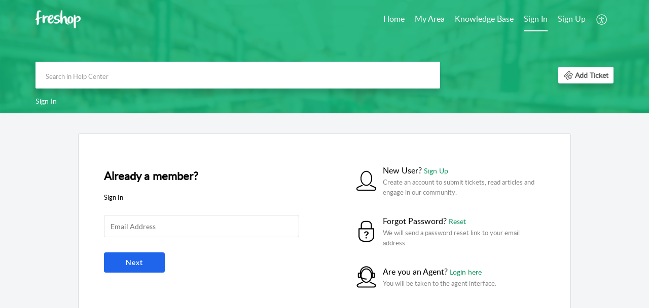

--- FILE ---
content_type: text/html;charset=utf-8
request_url: https://support.freshop.com/accounts/p/10009917306/signin?servicename=ZohoSupport&service_language=en&serviceurl=https%3A%2F%2Fsupport.freshop.com%2Fportal%2Fen%2Fkb%2Ffreshop%2Fdevices-and-setups%2Ftroubleshooting-issues&css_url=%2F%2Fstatic.zohocdn.com%2Fhelpcenter%2Fclassic%2Fcss%2Fhc_authentication.0079561f1ea082012434.css&recoveryurl=https%3A%2F%2Fsupport.freshop.com%2Faccounts%2Fp%2F10009917306%2Fpassword%3Fservicename%3DZohoSupport%26serviceurl%3Dhttps%3A%2F%2Fsupport.freshop.com%2Fportal%2Fen%2Fkb%2Ffreshop%2Fdevices-and-setups%2Ftroubleshooting-issues%26service_language%3Den%26css_url%3D%252F%252Fstatic.zohocdn.com%252Fhelpcenter%252Fclassic%252Fcss%252Fhc_authentication.0079561f1ea082012434.css
body_size: 15367
content:
<!DOCTYPE HTML PUBLIC "-//W3C//DTD HTML 4.0 Frameset//EN" "http://www.w3.org/TR/REC-html40/frameset.dtd">
<meta http-equiv="X-UA-Compatible" content="IE=edge" />
<html>
		<head>
				<link href="https://static.zohocdn.com/iam/v2/components/css/uvselect.d9f6ec36a7d8095603d552d7306cc0bc.css" rel="stylesheet" type="text/css" ><link href="https://static.zohocdn.com/iam/v2/components/css/flagIcons.a2ded49f8f36a9242b0b897d3d3ec1fc.css" rel="stylesheet" type="text/css" ><link href="https://static.zohocdn.com/iam/v2/components/css/uv_unauthStatic.c5cbb141f12897f0e635da46b598fa72.css" rel="stylesheet" type="text/css" >			<link href="https://static.zohocdn.com/helpcenter/classic/css/hc_authentication.0079561f1ea082012434.css" type="text/css" rel="stylesheet"/>
<link href="https://static.zohocdn.com/iam/v2/components/css/fedsignin.bcfdf22735075df7ea6cd6f0a3ba0be9.css" rel="stylesheet" type="text/css" ><script src="https://static.zohocdn.com/iam/v2/components/tp_pkg/jquery-3.7.1.min.2c872dbe60f4ba70fb85356113d8b35e.js" type="text/javascript" ></script><script src="https://static.zohocdn.com/iam/v2/components/js/password_expiry.61160a2a2f1d4783f7691723da52ccf5.js" type="text/javascript" ></script><script src="https://static.zohocdn.com/iam/v2/components/js/common_unauth.e5ef4e9a5471e10086e65af13afd1625.js" type="text/javascript" ></script><script src="https://static.zohocdn.com/iam/v2/components/js/webauthn.06df631fdc240bea0a9a7bbfb0c075c7.js" type="text/javascript" ></script><script src="https://static.zohocdn.com/iam/v2/components/js/uvselect.19ecbae3dd105e8144bcc69a71134d09.js" type="text/javascript" ></script><script src="https://static.zohocdn.com/iam/v2/components/js/flagIcons.f41ade4e6ef135c0557bcafdf9dc17fa.js" type="text/javascript" ></script><script src="https://static.zohocdn.com/iam/v2/components/js/signin.da29e48454f6cfa5cd4ff26dcc9e732d.js" type="text/javascript" ></script><script src="https://static.zohocdn.com/iam/v2/components/tp_pkg/xregexp-all.min.17207ceac5ac7416f9ceaf6f3d1c1d18.js" type="text/javascript" ></script><script src="https://static.zohocdn.com/iam/v2/components/js/initevents_signin.b66c169612dd2f25a344a1a7b4b55b71.js" type="text/javascript" ></script>		<script type="text/javascript" src="/accounts/p/8-10009917306/encryption/script"></script>
<script src="https://static.zohocdn.com/iam/v2/components/js/security.9f2f46ed6fa1010fe3a23425283afa8c.js" type="text/javascript" ></script>	<meta name="robots" content="noindex, nofollow"/>
	<script type='text/javascript' nonce="8GpaX9okG5yoWeYAoetSkg==">
        	var serviceUrl,serviceName,orgType;
			var csrfParam= "iamcsrcoo";
			var csrfCookieName = "iamcsr";
			var resetPassUrl = 'https://support.freshop.com/accounts/p/8-10009917306/password';
			var queryString = window.location.search.substring(1);
			var signinParams= getSigninParms();
			var isMobile = parseInt('0');
			var loginID = "";
			var isCaptchaNeeded ="false";
			var UrlScheme = "";
			var iamurl="/";
			var displayname = "freshop8";
			var reqCountry="US";
			var isUBIUI =  Boolean("");
			var isNICUI =  Boolean("");
			var cookieDomain="support.freshop.com";
			var iam_reload_cookie_name="_z_identity";
			var isDarkMode = parseInt("0");
			var isMobileonly = 0;
			var isClientPortal = parseInt("1");
			var uriPrefix = '/accounts/p/8-10009917306';
			var contextpath = "";
			var CC = '';
			var isShowFedOptions = parseInt("0");
			var fedlist = "";
			var magicdigest = "";
			var magicEndpoint = "";
			var isneedforGverify = 0;
			var isPreview = Boolean("");
			var trySmartSignin = false;
			var load_iframe = parseInt("0");
			var signin_info_urls;
			var IDPRequestURL = "";
			var emailOnlySignin = Boolean("true");
			var isMobilenumberOnly = Boolean("");
			var otp_length = 7;
			var totp_size = 6;
			var canShowResetIP= false;
			var wmsSRIValues = {"dssclient.js":"sha384-N9Jz6T6kIiSr588lADNI6UXVrSiADMGdC5CJNcveQW84LNYlWnZE8u6lmx7ZdirK","nl.js":"sha384-eADrHEtM6P6z8B+wC+Ffmh/yRP/aW3QgkoZ+b3it9yCpH+4Ikn1FAH0/ZcEPJMAL","zh.js":"sha384-DRJTMAijGsBjGYU2o6pYDa1QptyYGM+Ot5+AoJCXLw4zLbtMoMO8BY+o+A5JAr9N","es.js":"sha384-o6xEQXt6/kQ2eITGDN+5LrxDb2+a4MxC1WfFwAMFnHetHvq9djt5kdBO2vZJL6gr","et.js":"sha384-3CR1wpwzt7X2mNsYuxOGEDAl9gbiFo2Oo3C94WG3vfb0d2hP9blV4xVazehSWW6s","sv.js":"sha384-da+hNeLMk7RkPzXnBTemdvsQ3n2pUsAhErW8aLymT+CX0jTmv1AePh4PQQ7+LRc9","wmsbridge.js":"sha384-rPc4mb2zvtzpOuHsJaqKjS44egUkOkwJ5jRGSvGv3YHGKlfKNhp/QliWQUU4Qq+S","tr.js":"sha384-ODPtEDaNhkwDWV5eP6pcoDLod9pJ5tiVf3qS1ZYzGezGolLjlce4P4Zbpqjp+/bj","wmsbar.js":"sha384-G5pmHpDhriYd4WqQq0mgyMaI7us/4+28J9g+2zkRr2fDubMUJH609ZBRAowA32jT","vi.js":"sha384-CxacEOnHHDR7KaV6o90IR0eCYaJy5+f7Ttov/VTRcliAGPUT4yTt2j+niFO93wFQ","hr.js":"sha384-mKaB34xsAq17OD++2S91PhtP2xcN1NiZX7BI9Dol52a0rLEdwMDgELrI1kb0OGa6","wmsbar.css":"sha384-wxrs0lIa4jR4WDiUo6YibNHyrwH13SIOqRbpwqR6fDZMuMtuq1DfaxnrcknxB7Sf","zh_tw.js":"sha384-iqvh8Ne+nzVhEClYFXCeDSIozI2XZF48uwwLpTVjAmES8VIVnjaANgF4zLBTfrP8","ta.js":"sha384-s+XNbTVFxcWxODrm7bv9D2glJU7crAYKk/gJFvUDeZPq6u0mCEBEJlRXHnjp1i20","ja.js":"sha384-PTI6ACMlP9/EuTZkqM04XtmIW00Tbq68IWIZbB1yGhdC1lgv1+gIusgzIOgpS2I7","sk.js":"sha384-A7BG5rsBzRRtSsmnAo+I8su26KVZMnec0ja0eRcTEY+ZkEfxyxHoLIv/vdiG0Wph","fi.js":"sha384-IdQTxDpJTI1W4jwamtHL8+ZE7/+ojK5YhvJlrImedp2FY9SBO4JT9lh07ChMQmYT","pubsubapi.js":"sha384-1Yv0zGr30RSOOjwgcabw5z6DbOfzX14o+/7QjKnQm8/aGiSg5qj93FOLxWkTKOPW","fr.js":"sha384-HJVYADbQN5d20tpjycZXc7+qJ1z1SxK5E9/kwWjXfgPldiOuwZSk4YtJtv4oxCSX","annotator.js":"sha384-OanGtIZg7h787s7FeYCe8n4Q45QkbKEv26RiLSuocDeumBLpolaDZEQsuhQ1h6k3","psconnect.js":"sha384-XltvPipGSquMTtIgPHIKqMpXmG0v8KwPHqCoLMlNrS05HrGIrRjx6XOY4zsxE5aq","lt.js":"sha384-6/wcO4MExo7J5dvfRq/CNII+Uy/P5l1AkBc+tgKkgymgabrBn8akg4J+724lpnBa","da.js":"sha384-SVfVSTLl11OLJ+F5HIb/zS6BOFtc4u5I4N8fgrpWGGDWTwuqVIoNggSSYod4ChML","en.js":"sha384-iC+zOuRHhsWxaUOjhyvrCxA0tdX42HO0igruggtlS9bG/q/kCpA4e0KVOoKDTBFK","ar.js":"sha384-U59qWMyKgYewUKp+2yXg/ELxyutYNOCSbQiMiW9CNsf9T8fgN2UrpmnVOzuuLdVM","wmsliteapi.js":"sha384-MxyT2pthZNwcYyBcD4mQw788ZTz0PAzctXV04IHw2NA+NGQrmBF8s9tB9ALIJdNk","pt.js":"sha384-AEXonyQRd+Dj/I1GyK8ruy2vGG9WTNOOzF1NudpGTnT9vkP+NGs9zSYILGLsZJVg","de.js":"sha384-gf75GkGbZTbXDfWfpKXsDsQv7mE1Q8lKS0RruIOkp9DwFZF382DA6Y6FI8cOMtCo","hu.js":"sha384-6tVtk1wK5Wbzp8HNErr//30xrgWg0Xj8XLAhq5QW6Ohp+YD3KXwYO22Bci7RaAJD","cs.js":"sha384-zQygo9AcICgsQif6PFlQ7YN67buvIH/HvNDCJ0cgxnVMgOjEayoeryDvmC8EWNdg","annotator.css":"sha384-C4vXzWbCZfPDMR02H6YRAYcraXn8VR16u+L28VvBd+Gq47VYZ0v8zrHtGhEcvIxq","zohomaps.css":"sha384-izVmC3JI2X6pY619g1c1cau8iCGDFKx0mdN6y3gzIwnee48/OASki4GRe9zfgayQ","it.js":"sha384-lbyc8dosPxtEKllvsMTzUPoGwmKA5i8AOm8gHTa6OkuXdydpQhJSM6PrwAvVJoV9","json2.min.js":"sha384-3c1dceIGdekW+gFEQusxzWDXKeA7O0W7gHY5NJVd8pBuR0C4zve+WZYbQZ/5dSFl","nb.js":"sha384-dbgQr97oLAhrtwk9qLELCMl+nnZqhGCMojxcwQimKzEy1E0B3FwrE6FLxoi/oE+D","pex.js":"sha384-2HtSHb8ygMPS/f1kg1QkJnDBi7PrDya34UshOF0lXyqt4xOAFpygk6mPE4nWEp9O","ro.js":"sha384-GJbaovhcXRHXVYZVBCEMpCHKmZnZ7diM9xbbBvqFoH8uOLjo2cuWy0OXPd1kFA2T","uk.js":"sha384-DcttQwUB9NdFt9P0fKf+08FZOnImdOCFnDN480nrYCWASDWV8Aojir4um1qv5xGw","wmsbarimpl.js":"sha384-/9hIeAm6TzPWycrETG81VddRM5dTUkGs/Whe7xHoak+BdIF05645Qh8dcaIMSQ/Q","ca.js":"sha384-s/sHuqBSoWwGjSAcJhkTz2qzAqOMPQdpD8BUgEpweYtf9XZz9dMl5WeP101fbnFr","zohomaps.js":"sha384-hYTc87fdIOWOyV8u7d/dTHaiQHfUui+NEBb6hpPVWIS2sPdFVdCTpymN1obKtLXb","th.js":"sha384-0PKL+o5VR4XcrZ0SHmnm9Q8sryeRLSym2bDYmw0pnyaY2ysyz+RCf9yvS7AL+Hau","el.js":"sha384-eeJdbe8buDcI4TMoEDkWQKvPTRN6qdAZ/kBLVhDOjXMGyDpXxYDEVWA+7UKLGO+f","pl.js":"sha384-fKYiZa3obqWMIoDvsrHVvk6AfT//4CPSrw8weqBhDyYrL8H7+Nw8eUOq2XSYLFXt","ru.js":"sha384-T3Xsb2dtGzlE2c4GhaV5RtAVBiNiyJFU5kDomZvziCKZqZ8G54qyI6zw8Y0XdSUz","ko.js":"sha384-QAR1e2aqsOZ9lbn7TMYosA3NydqYzfHj5VtvtU98QkKvm63Jkxng6Kx3ljog3Fdf"};
			var hideUVFlag = false;
			var captchaPrefix = '/accounts/p';
			var show_CC_onload = Boolean("");
			var rendermovileUV = Boolean("");
			var supportEmailAddress = "b***n@fre****.c**";
			var isLargeFedIcons = Boolean("");
			var hideCCode = false;
			I18N.load({
					"IAM.ZOHO.ACCOUNTS" : 'freshop8 Accounts',
					"IAM.ERROR.ENTER_PASS" : 'Please enter your password',
					"IAM.SIGNIN.ERROR.CAPTCHA.REQUIRED" : 'Please enter the CAPTCHA.',
					"IAM.NEW.SIGNIN.INVALID.OTP.MESSAGE.EMPTY" : 'Please enter the OTP',
					"IAM.SIGN_IN" : 'Sign in', 
					"IAM.NEW.SIGNIN.VERIFY" : 'Verify',
					"IAM.GOOGLE.AUTHENTICATOR" : 'OTP Authenticator',
					"IAM.NEW.SIGNIN.TOTP" : 'Enter time-based OTP',
					"IAM.NEW.SIGNIN.TOTP.HEADER" : 'A time-based one-time password has been generated in OneAuth.',
					"IAM.NEW.SIGNIN.VERIFY.PUSH" : 'Verify push notification',
					"IAM.NEW.SIGNIN.VERIFY.CODE" : 'Enter TOTP',
					"IAM.NEW.SIGNIN.TOUCHID.TITLE" : 'Verify Touch ID',
					"IAM.NEW.SIGNIN.QR.CODE" : 'Scan QR code',
					"IAM.NEW.SIGNIN.FACEID.TITLE" : 'Verify Face ID',
					"IAM.NEW.SIGNIN.ENTER.EMAIL.OR.MOBILE" : 'Please enter your email address or mobile number',
					"IAM.NEW.SIGNIN.OTP.SENT.DEVICE" : 'OTP sent to your mobile device',
					"IAM.NEW.SIGNIN.OTP.SENT" : 'OTP sent to <span>{0}</span>',
					"IAM.VERIFY.CODE" : 'Enter OTP',
					"IAM.NEW.SIGNIN.TOUCHID.HEADER" : 'Use Touch ID in OneAuth to sign in to your account',
					"IAM.NEW.SIGNIN.FACEID.HEADER" : 'Use Face ID in OneAuth to sign in to your account',
					"IAM.PUSH.RESEND.NOTIFICATION" : 'Resend push notification',
					"IAM.RESEND.PUSH.MSG" : 'Push notification sent to your device',
					"IAM.NEXT" : 'Next',
					"IAM.NEW.SIGNIN.ENTER.VALID.BACKUP.CODE" : 'Incorrect backup code. Please try again.',
					"IAM.NEW.SIGNIN.INVALID.OTP.MESSAGE.NEW" : 'Please enter the OTP sent to your mobile number',
					"IAM.NEW.SIGNIN.FEDERATED.USER.ERROR" : 'Please use social sign-in',
					"IAM.TFA.USE.BACKUP.CODE" : 'Use backup verification code',
					"IAM.NEW.SIGNIN.CANT.ACCESS" : 'Can&#39;t access your device?',
					"IAM.NEW.SIGNIN.USING.OTP" : 'Sign in using OTP',
					"IAM.SIGNIN.KEEP.ME" : 'Remember me',
					"IAM.BACKUP.VERIFICATION.CODE" : 'Backup verification code',
					"IAM.NEW.SIGNIN.BACKUP.HEADER" : 'Backup verification codes are 12-digit codes that are given to you when you set up multi-factor authentication.',
					"IAM.NEW.SIGNIN.FEDERATED.LOGIN.TITLE" : 'Sign in using',
					"IAM.NEW.SIGNIN.KEEP.ACCOUNT.SECURE" : 'Keep your account secure',
					"IAM.NEW.SIGNIN.ONEAUTH.INFO.HEADER" : 'etodoors OneAuth is our new in-house multi-factor authentication app. Shield your freshop8 account with <a style="color:#309FF4;text-decoration:none;" href="{0}" target="_blank" rel="noreferrer" >OneAuth</a> now.',
					"IAM.HOME.WELCOMEPAGE.SIGNUP.NOW" : 'Don&#39;t have a freshop8 account? <span class="blue_link signuptrigger">Sign up now</span>',
					"IAM.ERROR.GENERAL" : 'Error occurred',
					"IAM.NEW.SIGNIN.MFA.SMS.HEADER" : 'Enter the OTP sent to {0}',
					"IAM.NEW.SIGNIN.YUBIKEY.TITLE" : 'Verify your security key',
					"IAM.NEW.SIGNIN.YUBIKEY.HEADER.NEW" : 'Please insert a configured security key into your computer. When the security key starts blinking, tap on its disc.',
					"IAM.NEW.SIGNIN.YUBIKEY.HEADER.NEW.FOR.MOBILE" : 'If your security key supports NFC, tap it against the NFC detection area of your device. Else, insert the security key into your device and tap on its disc when it blinks.',
					"IAM.TFA.TRUST.BROWSER.QUESTION" : 'Trust this browser?',
					"IAM.NEW.SIGNIN.TRUST.HEADER" : 'We won&#39;t ask you to verify your account with Two-Factor Authentication on this browser for the next <b>{0}</b> days.',
					"IAM.NEW.SIGNIN.TRUST.NOTE" : 'Only trust browsers on your personal devices.',
					"IAM.TRUST" : 'Trust',
					"IAM.NOTNOW" : 'Not now',
					"IAM.EXCEPTION.RELOAD": 'Retry',
					"IAM.RECOVERY.MOBILE.LABEL" : 'Get a verification code on my phone',
					"IAM.MOBILE.OTP.SENT" : 'A one-time password was sent to your mobile number. Verify the code below.',
					"IAM.NEW.SIGNIN.PROBLEM.SIGNIN" : 'Problem signing in?',
					"IAM.NEW.SIGNIN.PASSWORD.TITLE" : 'Sign in with password',
					"IAM.NEW.SIGNIN.PASSWORD.HEADER" : 'Use your freshop8 account password to sign in',
					"IAM.NEW.SIGNIN.SAML.TITLE" : 'Sign in with {0}',
					"IAM.NEW.SIGNIN.SAML.HEADER" : 'You will be redirected to {0}',
					"IAM.NEW.SIGNIN.TRY.ANOTHERWAY" : 'Sign in another way',
					"IAM.NEW.SIGNIN.OTP.TITLE" : 'Sign in via mobile number',
					"IAM.NEW.SIGNIN.VERIFY.VIA.YUBIKEY" : 'Verify via security key',
					"IAM.NEW.SIGNIN.VERIFY.VIA.YUBIKEY.DESC" : 'Please insert a configured security key into your computer. Tap the disc on security key when it starts blinking.',
					"IAM.NEW.SIGNIN.VERIFY.VIA.AUTHENTICATOR" : 'Authenticator app',
					"IAM.NEW.SIGNIN.SMS.MODE" : 'SMS Verification',
					"IAM.NEW.SIGNIN.VERIFY.VIA.ONEAUTH.DESC" : 'Verify your sign in via <b>{0}</b> using the OneAuth app installed on your device <b>{1}</b>',
					"IAM.NEW.SIGNIN.VERIFY.VIA.ONEAUTH" : 'OneAuth',
					"IAM.NEW.SIGNIN.OTP.HEADER" : 'A one-time password will be sent to <b>{0}</b>',
					"IAM.NEW.SIGNIN.VERIFY.VIA.AUTHENTICATOR.DESC" : 'Enter the time-based OTP from your authenticator app here.',
					"IAM.NEW.SIGNIN.TRY.ANOTHERWAY":'Sign in another way',
					"IAM.NEW.SIGNIN.QR.HEADER":'Scan the QR code using OneAuth to sign in to your account',
					"IAM.NEW.SIGNIN.MFA.PUSH.HEADER":'Accept the push notification in OneAuth to sign in',
					"IAM.NEW.SIGNIN.WAITING.APPROVAL":'Waiting for approval',
					"IAM.PHONE.ENTER.VALID.MOBILE_NUMBER":'Please enter a valid mobile number',
					"IAM.NEW.SIGNIN.YUBIKEY.ERROR.DEVICEINELIGIBLE":'Security key verification failed. Please try again.',
					"IAM.NEW.SIGNIN.YUBIKEY.ERROR.UNSUPPORTED":'This browser does not support security key authentication. Please try again with a different browser. <a href="https://help.zoho.com/portal/en/kb/articles/troubleshoot-mfa-issues">Learn more</a>',
					"IAM.NEW.SIGNIN.YUBIKEY.ERROR.BADREQUEST":'Please try again with your registered URL.',
					"IAM.SIGNIN.ERROR.USEREMAIL.NOT.EXIST":'Please verify your email address and try again.',
					"IAM.NEW.SIGNIN.MFA.TOTP.HEADER":'Enter the MFA OTP generated on your authenticator app',
					"IAM.PASSWORD.VERIFICATION":'Password Verification',
					"IAM.NEW.SIGNIN.MFA.PASSWORD.DESC":'Verify sign-in via your freshop8 account password',
					"IAM.NEW.SIGNIN.SERVICE.NAME.TITLE":'to access <span>{0}</span>',
					"IAM.SIGNIN.ERROR.CAPTCHA.INVALID":'Incorrect CAPTCHA. Please try again.',
					"IAM.SIGNIN.ERROR.INVALID.VERIFICATION.CODE":'Incorrect OTP. Please try again.',
					"IAM.RESETPASS.PASSWORD.MIN.NO.WITH":'{0} characters',
					"IAM.RESET.PASSWORD.POLICY.MINSPECIALCHAR.ONLY":'{0} symbol(s)',
					"IAM.RESET.PASSWORD.POLICY.MINNUMERICCHAR.ONLY":'{0} number(s)',
					"IAM.RESETPASS.PASSWORD.MIN.NO.WITH":'{0} characters',
					"IAM.PASSWORD.POLICY.HEADING":'Include at least',
					"IAM.RESETPASS.PASSWORD.MIN":'{0} characters with',
					"IAM.RESETPASS.PASSWORD.MIN":'{0} characters with',
					"IAM.INCLUDE":'Include',
					"IAM.NEW.SIGNIN.PASSWORD.EXPIRED.ORG.DESC":'Your organization policy requires you to change your password every {0} days.',
					"IAM.NEW.SIGNIN.PASSWORD.EXPIRED.ORG.DESC.NOW":'Your organization policy requires you to change your password now.',
					"IAM.ERROR.ENTER.NEW.PASS":'Please enter new password',
					"IAM.ERROR.PASS.LEN":'Password cannot be less than 8 characters',
					"IAM.ERROR.PASSWORD.MAXLEN":'Password cannot be more than 250 characters',
					"IAM.PASSWORD.POLICY.LOGINNAME":'Password cannot be same as your username',
					"IAM.ERROR.WRONG.CONFIRMPASS":'Wrong password confirmation',
					"IAM.NEW.SIGNIN.PASS.EXPIRY.SUCCESS.DESC":'Sign-in with your new password to access freshop8 services.',
					"IAM.NEW.SIGNIN.PASS.EXPIRY.SUCCESS.TITLE":'Password updated',
					"IAM.NEW.SIGNIN.PASS.EXPIRY.SUCCESS.BUTTON":'Signin now',
					"IAM.NEW.SIGNIN.TITLE.RANDOM":'Refresh CAPTCHA',
					"IAM.PLEASE.CONNECT.INTERNET":'No network found. Please connect to Internet',
					"IAM.NEW.SIGNIN.RESEND.OTP":'Resend OTP',
					"IAM.TFA.RESEND.OTP.COUNTDOWN":'Resend in <span>60</span>s',
					"IAM.NEW.SIGNIN.PASS.PHRASE.TITLE":'Sign in via passphrase',
					"IAM.NEW.SIGNIN.PASS.PHRASE.DESC":'Enter the passphrase you&#39;ve set up in your OneAuth app.',
					"IAM.NEW.SIGNIN.MFA.PASSPHRASE.HEADER":'Sign in using passphrase',
					"IAM.NEW.SIGNIN.MFA.PASSPHRASE.DESC":'Use passphrase to sign in to your OneAuth app',
					"IAM.NEW.SIGNIN.PASSPHRASE.RECOVER.HEADER":'Enter the passphrase you created to sign in to your OneAuth app.',
					"IAM.NEW.SIGNIN.BACKUP.RECOVER.HEADER":'Enter the backup verification code you generated from your freshop8 account.',
					"IAM.NEW.SIGNIN.PASSPHRASE.RECOVER.TITLE":'Passphrase',
					"IAM.NEW.SIGNIN.MORE.FEDRATED.ACCOUNTS.TITLE":'Sign in using linked accounts',
					"IAM.NEW.SIGNIN.MORE.FEDRATED.ACCOUNTS.DESC":'Use your linked accounts to access your freshop8 account',
					"IAM.NEW.SIGNIN.IDENTITY.PROVIDER.TITLE":'Sign in using your <span style="text-transform: capitalize;">{0}</span> account.',
					"IAM.NEW.SIGNIN.TRY.ANOTHERWAY.HEADER":'Alternate verification',
					"IAM.NEW.SIGNIN.ENTER.VALID.PASSPHRASE.CODE":'Please enter the passphrase',
					"IAM.NEW.SIGNIN.RIGHT.PANEL.VERIFY.SCANQR":'Scan the QR code displayed on signin page using your OneAuth app',
					"IAM.NEW.SIGNIN.RIGHT.PANEL.ALLOW.SCANQR":'Open your OneAuth and tap <b>View SCAN</b>',
					"IAM.NEW.SIGNIN.RIGHT.PANEL.VERIFY.TOTP":'Open your OneAuth and tap <b>Sign in another way</b>',
					"IAM.NEW.SIGNIN.RIGHT.PANEL.ALLOW.TOTP":'Enter the OTP on sign-in page',
					"IAM.NEW.SIGNIN.JWT.TITLE":'Sign in with JWT',
					"IAM.SIGNIN.REMOVE.DOMAIN":'Remove domain',
					"IAM.NEW.SIGNIN.INVALID.EMAIL.MESSAGE.NEW":'Please enter the OTP sent to your email address',
					"IAM.NEW.SIGNIN.EMAIL.TITLE":'Sign in via email address',
					"IAM.NEW.SIGNIN.RESEND.PUSH":'Resend Push',
					"IAM.NEW.SIGNIN.RESEND.PUSH.COUNTDOWN":'Resend Push <span></span>s',
					"IAM.NEW.SIGNIN.PUSH.RND.DESC":'Accept the push notification you received from OneAuth and tap the number you see here to approve your sign-in.',
					"IAM.NO.RESULT.FOUND":'No result found',
					"IAM.SEARCHING":'Search...',
					"IAM.WEBAUTHN.ERROR.NotAllowedError":'Either you didn&#39;t allow this operation, or it got timed out. Please try again.',
					"IAM.WEBAUTHN.ERROR.InvalidStateError":'This security key is already registered with this account.',
					"IAM.WEBAUTHN.ERROR.BrowserNotSupported" : 'This browser doesn&#39;t support the Webauthn/FIDO2 protocol. Please try again with a supported browser.',
					"IAM.WEBAUTHN.ERROR.AUTHENTICATION.ErrorOccurred":'An error occurred while authenticating security key. Please contact {0}.',
					"IAM.WEBAUTHN.ERROR.AUTHENTICATION.PASSKEY.ErrorOccurred":'An error occurred while authenticating Passkey. Please contact {0}.',
					"IAM.SIGNIN.ERROR.YUBIKEY.VALIDATION.FAILED":'Security key validation failed. Please try again.',
					"IAM.WEBAUTHN.ERROR.NotAllowedError":'Either you didn&#39;t allow this operation, or it got timed out. Please try again.',
					"IAM.WEBAUTHN.ERROR.AUTHENTICATION.InvalidStateError":'This security key is not registered with this account. Please try again with a registered security key.',
					"IAM.WEBAUTHN.ERROR.AUTHENTICATION.PASSKEY.InvalidStateError":'This Passkey is not registered with this account. Please try again with a registered Passkey.',
					"IAM.WEBAUTHN.ERROR.AUTHENTICATION.InvalidResponse":'Invalid response from security key. If you can&#39;t sign in another way, contact {0}.',
					"IAM.WEBAUTHN.ERROR.AUTHENTICATION.PASSKEY.InvalidResponse":'Invalid response from Passkey. If you can&#39;t sign in another way, contact {0}.',
					"IAM.PASS_POLICY.HEADING" : 'Password must contain:',
					"IAM.PASS_POLICY.MIN_MAX" : 'Between {0} and {1} characters',
					"IAM.PASS_POLICY.SPL" : 'At least {0} special characters',
					"IAM.PASS_POLICY.SPL_SING" : 'At least 1 special character',
					"IAM.PASS_POLICY.NUM" : 'At least {0} numbers',
					"IAM.PASS_POLICY.NUM_SING" : 'At least 1 number',
					"IAM.PASS_POLICY.CASE" : 'Both upper and lower case letters',
					"IAM.NEW.SIGNIN.VERIFY.EMAIL.DESC" : 'Please enter your registered email address <b>{0}</b> to receive the OTP.',
					"IAM.NEW.SIGNIN.VERIFY.EMAIL.TITLE" : 'Sign-in via email OTP',
					"IAM.NEW.SIGNIN.VERIFY.EMAIL.OTP.TITLE" : 'An OTP has been sent to the email address <b>{0}</b>. Please enter the OTP you received to sign in.',
					"IAM.NEW.SIGNIN.ENTER.EMAIL.ADDRESS" : 'Please enter your email address',
					"IAM.NEW.SIGNIN.FEDERATED.LOGIN.TITLE" : 'Sign in using',
					"IAM.NEW.SIGNIN.PASSWORDLESS.OTP.VERIFY.TITLE" : 'OTP via {0}',
					"IAM.NEW.SIGNIN.PASSWORDLESS.EMAIL.VERIFY.TITLE" : 'Email via {0}',
					"IAM.NEW.SIGNIN.PASSWORDLESS.PROBLEM.SIGNIN.HEADER" : 'To verify your identity, you have to verify both password (or equivalent) and MFA (or equivalent) to get access to your freshop8 account.',
					"IAM.WEBAUTHN.ERROR.UnknownError" : 'Something went wrong. Try again after some time. If the issue persists, restart your browser and try again.<br>For further assistance, contact support@zohoaccounts.com.',
					"IAM.WEBAUTHN.ERROR.HELP.HOWTO" : '<a href={0} style="color:#2696eb;text-decoration:none;" target=_blank rel=noreferrer >How to resolve?</a>',
					"IAM.WEBAUTHN.ERROR.TYPE.ERROR" : 'Passkey sign-in failed due to an issue. Please use other modes to sign in.',
					"IAM.NEW.SIGNIN.CONTACT.ADMIN.TITLE" : 'Contact Administrator',
					"IAM.NEW.SIGNIN.CONTACT.ADMIN.DESC" : 'If you&#39;re unable to sign in, you can contact your administrator <b>{0}</b> for assistance. <a href="{1}" target="_blank" rel="noreferrer" style="color:#0091FF;text-decoration: none;font-weight:500">Learn more</a>',
					"IAM.EMAIL.VERIFICATION" : 'Email Verification',
					"IAM.AC.CHOOSE.OTHER_MODES.MOBILE.HEADING" : 'Verify via mobile number',
					"IAM.AC.CHOOSE.OTHER_MODES.EMAIL.HEADING" : 'Verify via email address',
					"IAM.AC.CHOOSE.OTHER_MODES.DEVICE.HEADING" : 'Verify via device',
					"IAM.NEW.SIGNIN.WHY.VERIFY" : '<a href={0} style="color:#2696eb;text-decoration:none;" target=_blank rel=noreferrer >Why do I need to verify?</a>',
					"IAM.EMPTY.BACKUPCODE.ERROR" : 'Please enter a backup code',
					"IAM.SIGNIN.AMFA.VERIFICATION.HEADER" : 'Verification options',
					"IAM.SIGNIN.VIEW.OTHER.OPTION" : 'View other options',
					"IAM.NEW.SIGNIN.USING.MOBILE.OTP" : 'Sign in using SMS OTP',
					"IAM.NEW.SIGNIN.USING.EMAIL.OTP" : 'Sign in using email OTP',
					"IAM.NEW.GENERAL.SENDING.OTP" : 'Sending OTP',
					"IAM.SIGNIN.OTP.THRESHOLD.LIMIT2" : '<p style="color:#626262;display:inline-block;margin:0px;">{0} attempts left.</p>',
					"IAM.SIGNIN.OTP.THRESHOLD.LIMIT.ENDS" : '<p style="color:#626262;display:inline-block;margin:0px;">No more attempts</p>',
					"IAM.SIGNIN.OTP.THRESHOLD.MFA.LIMIT2" : '<p style="color:#626262;display:inline-block;margin:0px;">You have {0} attempts left.</p>',
					"IAM.SIGNIN.OTP.MAX.COUNT.MFA.LIMIT.ENDS" : '<p style="color:#626262;display:inline-block;margin:0px;">No more resend attempts left.</p>',
					"IAM.TFA.LEARN.MORE" : 'Learn more',
					"IAM.ERROR.VALID.OTP" : 'Please enter a valid OTP',
					"IAM.FEDERATED.SIGNUP.CREATE.DATA.CENTER.TITLE" : 'Data Center',
					"IAM.SIGNIN.OTP.THRESHOLD.LIMIT1" : '<p style="color:#626262;display:inline-block;margin:0px;">1 attempt left.</p>',
					"IAM.SIGNIN.OTP.THRESHOLD.MFA.LIMIT1" : '<p style="color:#626262;display:inline-block;margin:0px;">You have 1 attempt left.</p>',
					"IAM.NEW.SIGNIN.OTP.SENT.RESEND" : 'OTP sent again to {0}',
					"IAM.NEW.SIGNIN.EMAIL.ADDRESS.OR.MOBILE" : 'Mobile number',
					"IAM.VERIFY.IDENTITY" : 'Verify your identity',
					"IAM.NEW.SIGNIN.INVALID.LOOKUP.IDENTIFIER" : 'Invalid email address or mobile number. Check if you are entering it correctly.',
					"IAM.SIGNIN.ERROR.CAPTCHA.INVALID" : 'Incorrect CAPTCHA. Please try again.',
					"IAM.NEW.SIGNIN.PASSWORD" : 'Enter password',
					"IAM.LDAP.PASSWORD.PLACEHOLDER" : 'Enter LDAP password',
					"IAM.NEW.SIGNIN.WITH.LDAP" : 'Sign in with LDAP',
					"IAM.NEW.SIGNIN.LDAP.HEADER" : 'Use your LDAP password to sign in.',
					"IAM.NEW.PASSWORD.EXPIRY.HEAD" : 'Change Password',
					"IAM.NEW.PASSWORD.EXPIRY.ONE.TIME.DESC" : 'Your current password is a one-time password provided by your administrator. Set a new password now.',
					"IAM.NEW.PASSWORD.EXPIRY.DESC" : 'It&#39;s been {0} days since you last changed your password. As per your organization&#39;s password policy, you need to set a new password now.',
					"IAM.NEW.PASSWORD.EXPIRY.POLICY.UPDATED.DESC" : 'Your current password is not compliant with your organization&#39;s password policy. Please set a new password.',
					"IAM.NEW.PASSWORD.NOT.MATCHED.ERROR.MSG" : 'The passwords don&#39;t match. Please try again.',
					"IAM.PASSWORD.CONFIRM.PASSWORD" : 'Please enter confirm password',
					"IAM.NEW.PASSWORD.EXPIRY.POLICY.SESSION.TERMINATED" : 'Sessions Terminated',
					"IAM.NEW.PASSWORD.EXPIRY.PASSWORD.CHANGED.DESC" : 'Your account <b>{0}</b> password has been changed successfully. Please sign-in with your new password to access your account.',
					"IAM.NEW.PASSWORD.EXPIRY.PASSWORD.CHANGED" : 'Password Changed',
					"IAM.NEWSIGNIN.USE.ALTER.WAY" : 'Alternate ways to sign in',
					"IAM.NEWSIGNIN.USE.ALTER.WAY.DESC" : 'Please choose an alternate sign-in option.',
					"IAM.NEW.SIGNIN.CONTACT.SUPPORT" : 'Contact Support',
					"IAM.NEWSIGNIN.VERIFY.SEC.FACTOR.MZADEVICE" : 'Verify using OneAuth',
					"IAM.NEWSIGNIN.VERIFY.SEC.FACTOR.TOTP" : 'Verify using OTP authenticator',
					"IAM.NEWSIGNIN.VERIFY.SEC.FACTOR.OTP" : 'Verify using SMS-based OTP',
					"IAM.NEWSIGNIN.VERIFY.SEC.FACTOR.YUBIKEY" : 'Verify using Security key',
					"IAM.NEWSIGNIN.VERIFY.SEC.FACTOR.RECOVERYCODE" : 'Verify using Backup Verification code',
					"IAM.NEWSIGNIN.VERIFY.SEC.FACTOR.PASSPHRASE" : 'Verify using Passphrase',
					"IAM.NEWSIGNIN.VERIFY.SEC.FACTOR.DESC.MZADEVICE" : 'Accept the push notification you received on OneAuth to verify.',
					"IAM.NEWSIGNIN.VERIFY.SEC.FACTOR.DESC.TOTP" : 'Enter the OTP generated on your authenticator app to verify.',
					"IAM.NEWSIGNIN.VERIFY.SEC.FACTOR.DESC.OTP" : 'Enter the OTP sent to your mobile number to verify.',
					"IAM.NEWSIGNIN.VERIFY.SEC.FACTOR.DESC.YUBIKEY" : 'Insert the configured security key into this device to verify.',
					"IAM.NEWSIGNIN.VERIFY.SEC.FACTOR.DESC.RECOVERYCODE" : 'Enter one of the 12-digit backup codes you saved to verify.',
					"IAM.NEWSIGNIN.VERIFY.SEC.FACTOR.DESC.PASSPHRASE" : 'Enter the passphrase you set in OneAuth to verify.',
					"IAM.NEWSIGNIN.VERIFY.SEC.FACTOR.TITLE" : 'Verify using a secondary sign in option.',
					"IAM.NEWSIGNIN.VERIFY.SEC.FACTOR.DESC" : 'Configured authentication modes like MFA mobile OTP, Authenticator app, Physical Key or Back-up verification code.',
					"IAM.NEWSIGNIN.BACKUP.DESC.PASSWORD" : 'Verify using password or any other available option to continue.',
					"IAM.NEWSIGNIN.BACKUP.DESC.OTP" : 'Verify using an OTP send to {0} or any other available option to continue.',
					"IAM.NEWSIGNIN.BACKUP.DESC.JWT" : 'Verify using JWT SSO or any other available option to continue.',
					"IAM.NEWSIGNIN.BACKUP.DESC.SAML" : 'Verify using SAML SSO or any other available option to continue.',
					"IAM.NEWSIGNIN.VERIFY.FIRST.FACTOR" : 'Verify using a primary sign in option.',
					"IAM.NEWSIGNIN.BACKUP.LAST.DEVICE" : 'Lost access to your device?',
					"IAM.NEWSIGNIN.BACKUP.LAST.DEVICE.DESC" : 'It looks like you are facing some issues or delays with verification. We suggest you try some other options to verify.',
					"IAM.CONTACT.SUPPORT.DESC" : 'Please reach out to the below email address with the information of where you got stuck.',
					"IAM.CONTACT.EMAIL.US.ON" : 'Email us',
					"IAM.CONTACT.SUPPORT.SLA" : 'Average response time will be {0} working days.',
					"IAM.CONTACT.SUPPORT.FAQ" : 'FAQs & Troubleshooting',
					"IAM.NEWSIGNIN.UNABLE.REACH.ONEAUTH.OTHER.OPTION" : 'Show available options',
					"IAM.NEWSIGNIN.UNABLE.REACH.ONEAUTH" : 'Alternate options to verify',
					"IAM.NEWSIGNIN.UNABLE.REACH.ONEAUTH.DESC" : 'It seems you&#39;ve uninstalled the OneAuth app on your primary device <b>{0}.</b> Please verify using other sign in modes.<a href="{1}" target="_blank" rel="noreferrer"> Learn more</a>  ',
					"IAM.NEWSIGNIN.BACKUP.STEP" : 'STEP <span>{0}</span> OF {1}',
					"IAM.NEW.SIGNIN.USING.TOTP" : 'Signin using Time-based OTP',
					"IAM.NEW.SIGNIN.USING.PASSKEY" : 'Use passkey to sign in',
					"IAM.NEW.SIGNIN.ENTER.TOTP.FIRST.FACTOR" : 'Enter OTP from authenticator',
					"IAM.NEW.SIGNIN.USING.ONEAUTH.FIRST.FACTOR" : 'Use OneAuth to sign in',
					"IAM.NEW.SIGNIN.USING.PASSWORD" : 'Sign in using password',
					"IAM.NEW.SIGNIN.SMS.HEADER.CAPTCHA.VERIFY" : 'Sign in via mobile number',
					"IAM.NEW.SIGNIN.SMS.DESC.CAPTCHA.VERIFY" : 'Please enter the CAPTCHA to receive an OTP to {0}',
					"IAM.NEW.SIGNIN.SMS.HEADER.CAPTCHA.VERIFY.ONEAUTH" : 'Verify via primary sign-in option',
					"IAM.NEW.SIGNIN.PASSKEY.THROTTLE.ERROR.MSG" : 'You&#39;ve tried using passkey too many times unsuccessfully. Please use another sign-in mode.',
					"IAM.NEW.SIGNIN.USING.LDAP.PASSWORD" : 'Sign in using LDAP password',
					"IAM.NEW.SIGNIN.PASSKEY.THROTTLE.ERROR.MSG.SINGLE.MODE" : 'You&#39;ve tried using passkey too many times unsuccessfully. Please try again later.',
					"IAM.NEW.SIGNIN.SMS.DESC.CAPTCHA.VERIFY.ONEAUTH" : 'Verify using an OTP send to {0} or any other available option to continue. Please enter the CAPTCHA to send OTP and proceed.',
					"IAM.NEW.SIGNIN.ENTER.MOBILE.NUMBER" : 'Please enter your mobile number',
					"IAM.NEW.SIGNIN.INVALID.LOOKUP.MOBILE" : 'Invalid mobile number. Check if you are entering it correctly.',
					"IAM.NEW.SIGNIN.INVALID.LOOKUP.EMAIL" : 'Invalid email address. Check if you are entering it correctly.',
					"IAM.SIGNIN.ERROR.USER.NOT.ALLOWED.IP.RESETOPTION" : 'You&#39;re not allowed to sign in from your current IP address <b>({0})</b>, as per the restriction configured for your account. <a style="color:#0091FF; text-decoration:none;"href="{1}">Learn why</a>',
					"IAM.NEW.EMAIL.ERROR.INVALID" : 'Invalid email address format. It doesn&#39;t follow the standard email address syntax.',
					"IAM.SIGNIN.VIA.MAGIC.LINK" : 'Sign in via one-time link',
					"IAM.SIGNIN.VIA.MAGIC.LINK.DESC" : 'You are about to sign in to the portal <b>{0}</b> with the following account.',
					"IAM.ERROR.PORTAL.UNCONFIRMED.USER" : 'You&#39;ve already been invited by {0} to join this portal. Please check your inbox for the invitation email and accept it to access the portal.',
					"IAM.OPEN.REDIRECTION.DESC.NEW" : 'You will be redirected to the identity provider <b>{0}</b> configured by your organization.',
					"IAM.AC.CHOOSE.OTHER_MODES.DOMAIN.HEADING" : 'Verify via domain',
					"IAM.AC.CHOOSE.OTHER_MODES.DOMAIN.DESCRIPTION" : 'Prove the ownership of your domain by adding a DNS record or uploading a HTML file in your domain host.',
					"IAM.AC.SELECT.DOMAIN.MODE.HEADING" : 'How to verify via domain',
					"IAM.SIGNIN.DOMAIN.ALTER.VERIFICATION.DECS" : 'There are 4 steps, go through the steps and verify domain in Mail.',
					"IAM.AC.DOMAIN.MODE.STEP1" : 'Enter the <b>domain name</b> that is associated with your freshop8 account.',
					"IAM.AC.DOMAIN.MODE.STEP2" : 'Select one of the given methods to prove domain ownership.',
					"IAM.CONTINUE" : 'Continue',
					"IAM.AC.CHOOSE.DOMAIN" : 'Choose a domain',
					"IAM.AC.CHOOSE.DOMAIN.DESCRIPTION" : 'You have {0} verified domains associated with your account. Select the domain you want to continue with.',
					"IAM.SIGNIN.FULL.DOMAIN.DECS" : '{0} is a verified domain associated with your account. Enter this domain name below.',
					"IAM.SIGNIN.ENTER.FULL.DOMAIN" : 'Enter full domain name',
					"IAM.SIGNIN.FULL.DOMAIN.ERROR" : 'Please enter the specified domain',
					"IAM.AC.DOMAIN.VERIFY.TYPE" : 'Verification type',
					"IAM.SIGNIN.VERIFIED.DOMAIN.DESC" : '{0} is a verified domain, you can prove domain ownership by selecting one of the following in your domain host.',
					"IAM.SIGNIN.AMFA.EMAIL.DESC" : '{0} is a verified domain associated with {1} records. Enter an email address to send a mail for instruction how to prove domain ownership.',
					"IAM.AC.ENTER.DOMAIN.CONTACT_ID.HEADING" : 'Enter an email address',
					"IAM.ENTER.EMAIL" : 'Enter Email Address',
					"IAM.SIGNIN.AMFA.EMAIL.SENT.SUCCESS" : 'An email with instruction on how to prove domain ownership has been sent to <b>{0}</b>. After following the instruction, Click Sign in button in the mail to continue sign in.',
					"IAM.TFA.BKP.EMAIL.SUCCESS" : 'Email Sent Successfully',
					"IAM.ERROR.VALID.EMAIL" : 'Please enter a valid email id',
					"IAM.AC.ENTER.DOMAIN" : 'Enter domain name',
					"IAM.EMAIL.CONFIRMATION.SEND.EMAIL" : 'Send Email',
					"IAM.AC.DOMAIN.INSTRUCTION.HEADING" : 'Email sent with link',
					"IAM.SIGNIN.VERIFY.DOMAIN.TITLE" : 'Select method to verify domain',
					"IAM.AMFA.PROBLEM.SIGNIN.HEADING" : 'Select any of this option to verify',
					"IAM.AMFA.PROBLEM.SIGNIN.DESC" : 'Choose any alternative option to verify, that this account belongs to you.',
					"IAM.AMFA.SEND.INSTRUCTIONS" : 'Send Instructions',
					"IAM.AMFA.SIGNIN.FULL.DOMAIN" : 'Enter full domain name',
					"IAM.NEW.SIGNIN.RESTRICT.SIGNIN.HEADER" : 'Access Denied',
					"IAM.DOMAIN.WAIT.WARNING" : 'It can also take some time for the values to propagate. So please try again after some time.',
					"IAM.REFRESH" : 'Refresh',
					"IAM.AC.DOMAIN.INVALID.ERROR" : 'Enter a valid domain',
					"IAM.SIGNIN.AMFA.EMAIL.SENT.SUCCESS2" : 'After following the instruction, Click Sign in button in the mail to continue sign in.  ',
					"IAM.SIGNIN.FULL.DOMAIN.EMAIL.ERROR" : 'Please enter the specified email',
					"IAM.SIGNIN.REGION.SELECT.DESC" : 'You have a regional account in addition to your primary account. Choose which data center to sign in to.',
					"IAM.SIGNIN.REGION.SELECT.DESC.MULTIPLE" : 'You have multiple regional accounts in addition to your primary account. Choose which data center to sign in to.',
					"IAM.REGIONAL.ACCOUNT" : 'Regional Account',
					"IAM.CLONED.ACCOUNTS" : 'Regional Accounts',
					"IAM.SIGNIN.WITH.SSO" : 'Sign in with {0} SSO',
					"IAM.NEW.SIGNIN.RESEND.OTP.VIA.SMS" : '???IAM.NEW.SIGNIN.RESEND.OTP.VIA.SMS???',
					"IAM.GET.CODE.COUNTDOWN.VIA.SMS" : '???IAM.GET.CODE.COUNTDOWN.VIA.SMS???',
					"IAM.RESEND.CODE.COUNTDOWN" : '???IAM.RESEND.CODE.COUNTDOWN???',
					"IAM.SMS.OTP.SCREEN.DESC" : '???IAM.SMS.OTP.SCREEN.DESC???',
					"IAM.ARATTAI.OTP.SCREEN.DESC" : '???IAM.ARATTAI.OTP.SCREEN.DESC???',
					"IAM.ENTER.CODE" : 'Enter code',
					"IAM.ENTER.VERIFICATION.CODE" : '???IAM.ENTER.VERIFICATION.CODE???',
					"IAM.SIGNIN.ERROR.INVALID.VERIFICATION.CODE" : 'Incorrect OTP. Please try again.',
					"IAM.SENDING.CODE" : '???IAM.SENDING.CODE???',
					"IAM.CODE.SENT.ARATTAI" : '???IAM.CODE.SENT.ARATTAI???',
					"IAM.CODE.SENT.SMS" : '???IAM.CODE.SENT.SMS???',
			});			$(document).ready(function() {
				fediconsChecking();
				windowLoded();
				return false;
			});
			function windowLoded(){
				$("#emailcheck_container").on("submit", function(e){
					e.preventDefault();
					verifyEmailValid();
				});
				$("#emailcheck_container .backoption").on("click", function(){
					hideEmailOTPInitiate();
				});
				$("#emailcheck").on("keydown", function(){
					clearCommonError('emailcheck');
				});
				$("#emailverify_container").on("submit", function(e){
					e.preventDefault();
					verifyEmailOTP();
				});
				$("#emailverify_container .backoption").on("click", function(){
					hideEmailOTPVerify();
				});
				$("#emailverify").on("keydown", function(){
					clearCommonError('emailverify');
				});
				$("#signinwithpass").on("click", function(){
					showPassword();
				});
				$("#emailverify_container .resendotp").on("click", function(){
					generateOTP(true);
				});
				$("#emailverify_container #blueforgotpassword").on("click", function(){
					goToForgotPassword();
				});
				$("#emailverify_container #enablemore").on("click", function(){
					showmoresigininoption('getbackemailverify');
				});
			}
			window.onload = function() {
				
			if(!document.getElementById("i18n_onclick_handler")){
				var i18n_checkbox = document.createElement("input");
				i18n_checkbox.type = "checkbox";				//no i18n
				i18n_checkbox.id = "i18n_onclick_handler";		//no i18n
				i18n_checkbox.style.display = "none";					//no i18n
				document.querySelector("body").appendChild(i18n_checkbox);		//no i18n
				document.getElementById("i18n_onclick_handler").addEventListener("change",function(){
					if($("label[class*='iamMoveToSignin']").is(":visible")){
						if(iamMoveToSignin){
							iamMoveToSignin(document.querySelector("label[class*='iamMoveToSignin']").getAttribute("data-link"),document.querySelector("label[class*='iamMoveToSignin']").getAttribute("data-id"));	//no i18n
						}
					}else if($("label[class*='goToForgotPassword']").is(":visible")){
						if(goToForgotPassword){
							goToForgotPassword();
						}
					}else if($("label[class*='showVerify']").is(":visible")){
						if(showVerify){
							showVerify();
						}
					}
				});
			}				
				initEventListeners();
					$("#nextbtn").removeAttr("disabled");
				onSigninReady();
			}
			function getSigninParms(){
				var params = "cli_time=" + new Date().getTime();
					params += "&service_language="+euc('en');//no i18N
					params += "&serviceurl="+euc('https:\/\/support.freshop.com\/portal\/en\/kb\/freshop\/devices\-and\-setups\/troubleshooting\-issues');
					serviceUrl = 'https:\/\/support.freshop.com\/portal\/en\/kb\/freshop\/devices\-and\-setups\/troubleshooting\-issues';
				return params;
			}
			function getRecoveryURL(){
					return 'https:\/\/support.freshop.com\/accounts\/p\/10009917306\/password?servicename=ZohoSupport\x26serviceurl=https:\/\/support.freshop.com\/portal\/en\/kb\/freshop\/devices\-and\-setups\/troubleshooting\-issues\x26service_language=en\x26css_url=%2F%2Fstatic.zohocdn.com%2Fhelpcenter%2Fclassic%2Fcss%2Fhc_authentication.0079561f1ea082012434.css';
			}
			
		</script>

        <meta name="viewport" content="width=device-width,initial-scale=1.0,maximum-scale=1.0,user-scalable=no" />
        <title>Signin</title>
        </head>
        <body  >
			<div class="bg_one"></div>
			<div class="Alert"> <span class="tick_icon"></span> <span class="alert_message"></span> </div>
			<div class="Errormsg"> <span class="error_icon"></span> <span class="error_message"></span> </div>
			<div class="signin_container">
				<div class="signin_box" id="signin_flow">
					<div class="titlename">freshop8</div>
					<div id="signin_div">
						<div class="signin_head alt_signin_head">
			    					<span id="headtitle">Sign in</span>
			    					<span id="trytitle"></span>
									<div class="service_name">to access <span>freshop8</span></div>
									<div class="fielderror"></div>
						</div>
						<form name="login" id="login" method="post" novalidate >
							<div class="fieldcontainer">
								<div class="searchparent" id="login_id_container">
									<div class="textbox_div" id="getusername">
									<span>
																					<input id="login_id" placeholder="Email Address" value="" type="text" name="LOGIN_ID" class="textbox" required="" autocapitalize="off" autocomplete=  "on"  autocorrect="off"  tabindex="1" />
										<div class="fielderror" role="alert"></div>		
									</span>				
									</div>
								</div>
								<div class="getpassword zeroheight" id="password_container">
										<div class="hellouser">
											<div class="username"></div>
											<span class="Notyou bluetext">Change</span>
										</div>
										<div class="textbox_div">
											<input id="password" placeholder="Enter password" name="PASSWORD" type="password" class="textbox" required="" autocapitalize="off" autocomplete="current-password" autocorrect="off" maxlength="250"/> 
											<span class="icon-hide show_hide_password"></span>
											<div class="fielderror"></div>
											<div class="textbox_actions" id="enableotpoption">
												<span class="bluetext_action" id="signinwithotp">Sign in using OTP</span>
												
													<span class="bluetext_action bluetext_action_right blueforgotpassword" id="blueforgotpassword">Forgot Password?</span>
											</div>
												<div class="textbox_actions" id="enableforgot">
													<span class="bluetext_action bluetext_action_right blueforgotpassword" id="blueforgotpassword">Forgot Password?</span>
												</div>
										</div> 
									</div>
									<div id="otp_container">
									<div class="hellouser">
										<div class="username"></div>
										<span class="Notyou bluetext">Change</span>
									</div>
									<div class="textbox_div" >
										<input id="otp" placeholder="Enter OTP" type="number" name="OTP" class="textbox" required="" autocapitalize="off" inputmode="numeric" autocorrect="off" aria-label="Enter OTP" /> 

										<div class="fielderror" role="alert"></div>
										<div class="textbox_actions">
											<span class="bluetext_action signinwithpassclass" id="signinwithpass">Sign in using password</span>
											<span class="bluetext_action bluetext_action_right resendotp resendotpC">Resend OTP</span>
										</div>
									</div>
								</div>
								<div class="textbox_div" id="mfa_totp_container">
									<input id="mfa_totp" placeholder="Enter TOTP" type="text" name="TOTP" class="textbox" required="" autocapitalize="off" autocomplete="off" autocorrect="off"/> 
								<div class="fielderror"></div>
								</div>
								<div class="textbox_div" id="mfa_otp_container">
									<input id="mfa_otp" placeholder="Enter OTP" type="text" name="MFAOTP" class="textbox" required="" autocapitalize="off" autocomplete="off" autocorrect="off"/>
								<div class="fielderror"></div>
								<div class="textbox_actions">
									<span class="bluetext_action bluetext_action_right resendotp resendotpC" >Resend OTP</span>
								</div>
								</div>
								<div class="textbox_div" id="captcha_container">
									<input id="captcha" placeholder="Enter CAPTCHA" type="text" name="captcha" class="textbox" required="" autocapitalize="off" autocomplete="off" autocorrect="off" maxlength="8"/>
									<div id="captcha_img" name="captcha" class="textbox"></div>
									<span class="reloadcaptcha"> </span>
									<div class="fielderror"></div> 
								</div>
								<button class="btn blue" id="nextbtn" tabindex="2" disabled="disabled"><span>Next</span></button>
							</div>
							<div class='text16 pointer nomargin' id='recoverybtn'>Can&#39;t access your device?</div>
							<div class="text16 pointer nomargin" id="problemsignin">Problem signing in?</div>
								<div class="text16 pointer goToForgotPassword blueforgotpassword" id="forgotpassword"><a class="text16">Forgot Password?</a></div>
								<div class="line"></div>
								<div class="fed_2show">
									<div class="signin_fed_text">Sign in using</div>
										<span id="fed_signin_options"></span>
								</div>
						</form>						<div id="recovery_container">
							<div class="signin_head recoveryhead">
								<table id="recoverytitle"><span class='icon-backarrow backoption' id='goBackToProblemSignin'></span><span class="rec_head_text">Can&#39;t access your device?</span></table>
							</div>
							<div id='recoverymodeContainer'></div>
							<div class='recoverymodes'>
								<div class="options options_hover showBackupVerificationCode" id="recoverOption">
									<div class="img_option icon-backup"></div>
									<div class="option_details">
										<div class="option_title">Use backup verification code</div>
										<div class="option_description">Backup verification codes are 12-digit codes that are given to you when you set up multi-factor authentication.</div>
									</div>
								</div>
								<div class="options contact_support">
									<div class="img_option icon-support"></div>
									<div class="option_details">
										<div class="option_title">Contact Support</div>
										<div class="option_description contactsuprt">Please send us an email at <a href="mailto:b***n@fre****.c**" style="color:#696969;text-decoration:none;">b***n@fre****.c**</a> describing your issue so we can assist you.</div>
									</div>
								</div>
							</div>
						</div>
						<div id='backup_container'>
							<div class="signin_head backuphead">
								<span id="backup_title"><span class='icon-backarrow backoption'></span>Use backup verification code</span>
								<div class="backup_desc extramargin">Backup verification codes are 12-digit codes that are given to you when you set up multi-factor authentication.</div>
							</div>
							<div class="textbox_div" id="backupcode_container">
								<input id="backupcode" placeholder='Backup verification code' type="text" name="backupcode" class="textbox backupcodesubmit" required="" autocapitalize="off" autocomplete="off" autocorrect="off" maxlength="15"/>
								<div class="fielderror"></div>
								<span class="bluetext_action" id="recovery_passphrase">Sign in using passphrase</span>
							</div>
							<button class="btn blue verifyBackupCodebtn">Verify</button>
							<div class="btn borderlessbtn back_btn"></div>
						</div>
						<form id="emailcheck_container" style="display:none;" novalidate>
							<div class="signin_head emailcheck_head">
								<span id="backup_title"><span class='icon-backarrow backoption'></span>Sign-in via email OTP</span>
								<div class="backup_desc extramargin" id="emailverify_desc">Please enter your registered email address <b>{0}</b> to receive the OTP.</div>
							</div>
							<div class="textbox_div" id="emailvalidate_container">
								<input id="emailcheck" placeholder='Enter Email Address' name="EMAILCHECK" type="text" class="textbox" required="" autocapitalize="off" autocomplete="email" autocorrect="off" maxlength="250"/> 
								<div class="fielderror"></div>
							</div>
							<button class="btn blue">Next</button>
						</form>
						<form id="emailverify_container" style="display:none;" novalidate>
							<div class="signin_head emailverify_head">
								<span id="backup_title"><span class='icon-backarrow backoption'></span>Sign-in via email OTP</span>
								<div class="backup_desc extramargin" id="emailverify_desc">Please enter your registered email address <b>{0}</b> to receive the OTP.</div>
							</div>
							<div class="textbox_div" id="emailotpverify_container">
								<input id="emailverify" placeholder='Enter OTP' name="EMAILVERIFY" type="number" class="textbox" required="" autocapitalize="off" autocomplete="one-time-code" autocorrect="off" maxlength="250"/> 
								<div class="fielderror"></div>
							</div>
							
							<span class="bluetext_action" id="signinwithpass" style="display:none;">Sign in using password</span>
							<span class="bluetext_action bluetext_action_right resendotp resendotp_mb">Resend OTP</span>
							<div class="textbox_actions_more" id="enablemore">
								<span class="bluetext_action showmoresigininoption" >Sign in another way</span>
									<span class="bluetext_action bluetext_action_right blueforgotpassword" id="blueforgotpassword">Forgot Password?</span>
								<span class="bluetext_action bluetext_action_right resendotp" id="resendotp">Resend OTP</span>
							</div>	
							<button class="btn blue" >Verify</button>
						</form>
					</div>
					<div class="nopassword_container">
    				<div class="nopassword_icon icon-hint"></div>
    				<div class="nopassword_message">You have not set a password for this account <label class="blue_link goToForgotPassword" for="i18n_onclick_handler">Set password now</label>.</div>
    			</div>
					<div class="password_expiry_container">
    				<div class="passexpsuccess"></div>
    				<div class="signin_head">
							<span id="headtitle">Password expired</span>
							<div class="pass_name extramargin" id="password_desc"></div>
					</div>
					<div class="textbox_div" id="npassword_container">
							<input id="new_password" placeholder='Enter new password' name="newPassword" type="password" class="textbox" required="" autocapitalize="off" autocomplete="new-password" autocorrect="off" />
							<span class="icon-hide show_hide_Confpassword" data-id="#new_password"></span>
					</div>
					<div class="textbox_div" id="rpassword_container">
							<input id="new_repeat_password" placeholder='Confirm Password' name="cpwd" type="password" class="textbox" required="" autocapitalize="off" autocomplete="new-password" autocorrect="off" />
							<span class="icon-hide show_hide_Confpassword" data-id="#new_repeat_password"></span>
							<span class="icon-successTick show_Success"></span> 
					</div>
					<button class="btn blue" id="changepassword"><span>Set Password</span></button>
    			</div>
    			<div class="terminate_session_container">
    				<div class="signin_head">
							<span id="headtitle">Terminate Sessions</span>
							<div class="pass_name extramargin" id="password_desc">Apart from changing your password, you can perform the following action if you feel your account is compromised.</div>
					</div>
					<form id="terminate_session_form" name="terminate_session_container" novalidate>
						<div class="checkbox_div" id="terminate_web_sess" style="padding: 10px;margin-top:10px;">
							<input id="termin_web" name="signoutfromweb" class="checkbox_check" type="checkbox">
							<span class="checkbox">
								<span class="checkbox_tick"></span>
							</span>
							<label for="termin_web" class="session_label">
								<span class="checkbox_label">Terminate all the browsers sessions.</span>
								<span id="terminate_session_web_desc" class="session_terminate_desc">This will sign you out of all your freshop8 account sessions that are active in browsers.</span>
							</label>
						</div>
						<div class="checkbox_div" id="terminate_mob_apps" style="padding: 10px;margin-top:10px;">
							<input id="termin_mob showOneAuthTerminate" name="signoutfrommobile" class="checkbox_check" type="checkbox">
							<span class="checkbox">
								<span class="checkbox_tick"></span>
							</span>
							<label for="termin_mob" class="session_label big_checkbox_label">
								<span class="checkbox_label">Terminate all the desktop and mobile app sessions.</span>
								<span id="terminate_session_weband_mobile_desc" class="session_terminate_desc">This will sign you out of all the freshop8 apps that are installed on devices. You will need to sign in to them again.</span>
							</label>
						</div>
						<div class="oneAuthLable">
							<div class="oneauthdiv"> 
								<span class="oneauth_icon one_auth_icon_v2"></span>
								<span class="text_container">
									<div class="text_header">Include OneAuth</div>
									<div class="text_desc">If enabled, you need to verify your new password in OneAuth app installed on your Primary Device.</div>
								</span>
								<div class="togglebtn_div include_oneAuth_button">
									<input class="real_togglebtn" id="include_oneauth" type="checkbox">
									<div class="togglebase">
										<div class="toggle_circle"></div>
									</div>
								</div>
							</div>
						</div>
						<div class="checkbox_div" id="terminate_api_tok" style="padding: 10px;margin-top:10px;">
							<input id="termin_api" name="signoutfromapiToken" class="checkbox_check" type="checkbox">
							<span class="checkbox">
								<span class="checkbox_tick"></span>
							</span>
							<label for="termin_api" class="session_label big_checkbox_label">
								<span class="checkbox_label">Revoke connected app&#39;s access to your account.</span>
								<span id="terminate_session_web_desc_apitoken" class="session_terminate_desc">This will revoke all the permissions you’ve granted to any third-party apps/extensions for fetching information from your account.</span>
							</label>
						</div>
						<div class="terminate_session_button">
							<button class="btn blue checkbox_mod skipbtn" id="terminate_session_skip"><span>Skip</span></button>
							<button class="btn blue checkbox_mod" id="terminate_session_submit" disabled="true"><span>Continue</span></button>
						</div>
					</form>
    			</div>
				<div id="success_pcontainer" style="display: none;">
					<div class="pptick_icon"></div>
					<div class="ppsuccess_head">Sessions Terminated</div>
					<div class="ppsuccess_desc">Your freshop8 account&#39;s old sessions were logged out as per your preference. Please sign-in with your new password to access your account.</div>
					<button class="ppsuccess_button">Go to Sign-in</button>
					<div class="ppsuccess_timer">You will be automatically re-directed to sign-in page in <b><span></span>s</b></div>
				</div>
				
				<div class="trustbrowser_ui">
					<div class="signin_head">
						<span id="headtitle">Trust this browser?</span>
						<div class="service_name mod_sername"></div>
						<div class="sec_note"></div>
					</div>
					<button class="btn blue trustdevice trustbtn">
						<span class="loadwithbtn"></span>
						<span class="waittext">Trust</span>
					</button>
					<button class="btn grey trustdevice notnowbtn">
						<span class="loadwithbtn"></span>
						<span class="waittext">Not now</span>
					</button>
				</div>
				</div>
			</div>
			<div id="enableCookie" style='display:none;text-align:center'>
	            <div style="text-align: center;padding: 10px;">Cookies are disabled for your browser. Please enable cookies to continue.</div>
		    </div>
		    <script nonce="8GpaX9okG5yoWeYAoetSkg==">
		    	I18N.load({
							"IAM.ERROR.ENTER.NEW.PASS" : 'Please enter new password',
							"IAM.ERROR.WRONG.CONFIRMPASS" : 'Wrong password confirmation'
						});
				var enableServiceBasedBanner = false;
		    </script>
		</body>
</html>

--- FILE ---
content_type: text/css;charset=UTF-8
request_url: https://support.freshop.com/portal/hccustomize/edbsnb020710543865d19090947bd92bd86adb0dde385929ce14ecc65ddef1c4dd985d71b6080aa0cf3e523f61775d62546db/stylesheet.css
body_size: 216
content:
.Header__logotxt {display: none !important;}
.LoginDetail__profileBtn {
    background-color: #666 !important;
}
.Button__tagPrimary {
  background: #666 !important;
box-shadow: 0 0 0.9375rem 0 rgba(0, 0, 0, 0.38);}


--- FILE ---
content_type: text/javascript;charset=UTF-8
request_url: https://static.zohocdn.com/iam/v2/components/js/common_unauth.e5ef4e9a5471e10086e65af13afd1625.js
body_size: 7140
content:
//$Id$
var I18N = {
		data : {},
		load : function(arr) {
			$.extend(this.data, arr);
			return this;
		},
		get : function(key, args) {
			if (typeof key == "object") {
				for ( var i in key) {
					key[i] = I18N.get(key[i]);
				}
				return key;
			}
			var msg = this.data[key] || key;
			if (args) {
				arguments[0] = msg;
				return Util.format.apply(this, arguments);
			}
			return msg;
		}
};
var Util = {
	euc : function(value) {
		return encodeURIComponent(value);
	},
	duc : function(value) {
		return decodeURIComponent(value);
	},
	format : function(msg, args) {
		if (msg) {
			for (var i = 1; i < arguments.length; i++) {
				msg = msg.replace(new RegExp("\\{" + (i - 1) + "\\}", "g"), arguments[i]);
			}
		}
		return msg;
	}
}
PasswordPolicy = {
		data : {},
		load : function(arr) {
			$.extend(this.data, arr);
			return this;
		},
		isHaveMinLength : function(password){
			return password.length>=this.data.min_length;
		},
		isHavingSpecialChars : function(password) {
			return (((password.match(new RegExp("[^a-zA-Z0-9]","g")) || []).length	) >= this.data.min_spl_chars);
		},
		isHavingNumber : function(password){
			return (((password.match(new RegExp("[0-9]","g")) || []).length) >= this.data.min_numeric_chars);
		},
		isHavingUpperCase : function(password){
			return	new RegExp("[A-Z]","g").test(password);
		},
		isHavingLowerCase : function(password){
			return new RegExp("[a-z]","g").test(password);
		}
}
function validateConfirmPassword(pass_ele){
	var confirm_ele;
	if($(".signup_container").length!=0 && !$(pass_ele).parent().hasClass('idp_infomation_card')){
		confirm_ele = $(pass_ele).parent().next().children("input"); //No I18N
	}
	else{
		confirm_ele = $(pass_ele).parent().next().next().children("input"); //No I18N		
	}
	var newPassword = $(pass_ele).val();
	var confPassword = $(confirm_ele).val();
	if((newPassword!="")&&(confPassword!="")){
		if(newPassword==confPassword && $(pass_ele).siblings(".pass_allow_indi").hasClass("show_pass_allow_indi")){
			$(confirm_ele).siblings(".pass_allow_indi").addClass("show_pass_allow_indi");
			return true;
		}
		else{
			$(confirm_ele).siblings(".pass_allow_indi").removeClass("show_pass_allow_indi");
			return false;
		}
	}
}
function changePasswordCheckIndicator(ele,changePositive){
	if(changePositive){
		$(ele).addClass("grn_tick");
		return true;
	}
	else{
		$(ele).removeClass("grn_tick");
		return false;
	}
}

function validatePassword(pass_ele){
	var ppCheckValue = true;

	var password = $(pass_ele).val();
	$(".password_indicator span").addClass("grn_tick");                                                                                                                                                                                                                                                                                                                                                                                            
	if(!PasswordPolicy.isHaveMinLength(password) && PasswordPolicy.data.min_length != 0){
		changePasswordCheckIndicator("#char_check",false);//No I18N
		ppCheckValue = false;
	}
	if(!PasswordPolicy.isHavingSpecialChars(password) && PasswordPolicy.data.min_spl_chars!= 0) {
		changePasswordCheckIndicator("#spcl_char_check",false);//No I18N
		ppCheckValue = false;
	}
	if(!PasswordPolicy.isHavingNumber(password) && PasswordPolicy.data.min_numeric_chars != 0){
		changePasswordCheckIndicator("#num_check",false);//No I18N
		ppCheckValue = false;
	}
	if(JSON.parse(PasswordPolicy.data.mixed_case)){
		if(!PasswordPolicy.isHavingUpperCase(password)){
			changePasswordCheckIndicator("#uppercase_check",false); //No I18N
			ppCheckValue = false;
		}
		if(!PasswordPolicy.isHavingLowerCase(password)){
			changePasswordCheckIndicator("#lowercase_check",false);//No I18N
			ppCheckValue = false;
		}
	}
	validPasswordChanges(ppCheckValue,pass_ele)
	return ppCheckValue;
		
}
function validPasswordChanges(isValidPass,ele){
	if($(ele).val().length<=0){
		$(".password_indicator").slideUp(300);
		$(".pass_allow_indi").removeClass("show_pass_allow_indi");
	}
	if(!$(".password_indicator").is(":visible")&&!isValidPass){
		$(".password_indicator").slideDown(300);
	}
	if(isValidPass){
		$(".password_indicator").slideUp(300);
		$(ele+"~.pass_allow_indi").addClass("show_pass_allow_indi");
	}
	else{
		$(ele+"~.pass_allow_indi").removeClass("show_pass_allow_indi");
	}
	validateConfirmPassword(ele);
}
function setFooterPosition(){
	var top_value = window.innerHeight-60;	
	if($(".container")[0] && ($(".container")[0].offsetHeight+$(".container")[0].offsetTop)<top_value){
		$("#footer").css("top",top_value+"px"); // No I18N
	}
	else{
		$("#footer").css("top",$(".container")[0] && ($(".container")[0].offsetHeight+$(".container")[0].offsetTop)+"px"); // No I18N
	}
}

window.jquery && $ === jquery && $(window).resize(function(){
	setFooterPosition();
});

window.jquery && $ === jquery && $("document").ready(function(){
	setFooterPosition();
	$.fn.focus=function(){ 
		if(this.length){
			$(this)[0].focus();
		}
		return $(this);
	}
});

function hideLoadinginButton(){
	if($("#loadingImg").is(":visible"))
	{
		$("#loadingImg").hide();
    }
}

function isEmailId(str) {
    if(!str) {
        return false;
    }
    str = str.trim();
     var objRegExp = new XRegExp("^[\\p{L}\\p{N}\\p{M}\\_\\!]([\\p{L}\\p{N}\\p{M}\\_\\+\\-\\.\\'\\&\\!\\*\\#]*)@(?=.{4,256}$)(([\\p{L}\\p{N}\\p{M}]+)(([\\-\\_]*[\\p{L}\\p{N}\\p{M}])*)[\\.])+[\\p{L}\\p{M}]{2,22}$","i"); // No I18N
    return XRegExp.test(str, objRegExp);
}
function isEmailIdSignin(str) {
    if(!str) {
        return false;
    }
     var objRegExp = new XRegExp("^[\\p{L}\\p{N}\\p{M}\\_\\!]([\\p{L}\\p{N}\\p{M}\\_\\+\\-\\.\\'\\&\\!\\*\\#]*)@(?=.{4,256}$)(([\\p{L}\\p{N}\\p{M}]+)(([\\-\\_]*[\\p{L}\\p{N}\\p{M}])*)[\\.])+[\\p{L}\\p{M}]{2,22}$","i"); // No I18N
    return XRegExp.test(str.trim(), objRegExp);
}
function isEmailId_new(str) {
    if(!str) {
        return false;
    }
    str = str.trim();
    var objRegExp = new XRegExp("^[\\p{L}\\p{M}\\p{N}\\_\\!]{1}((?!.*\\.\\.)[\\p{L}\\p{M}\\p{N}\\_\\+\\-\\.\\'\\&\\!\\*\\#]{0,63})(?<!\\.)@(?=.{4,256}$)(([\\p{L}\\p{N}\\p{M}]+)(([\\-\\_]*[\\p{L}\\p{M}\\p{N}])*)[\\.])+[\\p{L}\\p{M}]{2,22}$","i"); // No I18N
    return XRegExp.test(str, objRegExp);
}

function isPhoneNumber(str) {
    if(!str) {
        return false;
    }
    str = str.trim();
    var objRegExp = /^([0-9]{5,14})$/;
    return objRegExp.test(str);
}

function hasEmoji(str) {
	// The for loop method (hasEmoji) is used to iterate over each character in the input string replaced with "/[\p{Extended_Pictographic}\u{1F3FB}-\u{1F3FF}\u{1F9B0}-\u{1F9B3}]/u" 
	for (var i = 0; i < str.length; i++) {
		var codePoint = str.codePointAt(i);
		if ((codePoint >= 0x1F300 && codePoint <= 0x1F9B3) || (codePoint >= 0x1F3FB && codePoint <= 0x1F3FF)) {
			return true;
		}
	}
	return false;
}

function isClearText(val) {
	if (val.length > 100) {
		return false;
	}
	var pattern = /^[0-9a-zA-Z_\-\+\.\$@\?\,\:\'\/\!\[\]\|\u0080-\uFFFF\s]+$/;
	return pattern.test(val.trim());
}

function formatMessage() {
	var msg = arguments[0];
	if(msg != undefined) {
		for(var i = 1; i < arguments.length; i++){
			if(arguments[i] != undefined){
				msg = msg.replace(new RegExp("\\{"+(i-1)+"\\}", 'g'), escapeHTML(arguments[i].toString()));	
			}
		} 
	}
	return msg;
}

function escapeHTML(value) {
	if(value) {
		value = value.split("<").join("&lt;");
		value = value.split(">").join("&gt;");
		value = value.split("\"").join("&quot;");	//No I18N
		value = value.split("'").join("&#x27;");
		value = value.split("/").join("&#x2F;");
    }
    return value;
}
function de(id) {
    return document.getElementById(id);
}
function euc(i) {
    return encodeURIComponent(i);
}
function isEmpty(str) {
    return str ? false : true;
}
function getPlainResponse(action, params) {
	if (typeof contextpath !== 'undefined') {
		action = contextpath + action;
	}
    if(params.indexOf("&") === 0) {
	params = params.substring(1);
    }
    var objHTTP,result;
    objHTTP = xhr();
    objHTTP.open('POST', action, false);
    objHTTP.setRequestHeader('Content-Type','application/x-www-form-urlencoded;charset=UTF-8');
    if(isEmpty(params)) {
        params = "__d=e"; //No I18N
    }
    objHTTP.setRequestHeader('Content-length', params.length);
    objHTTP.send(params);
    return objHTTP.responseText;
}


function getErrorMessage(response)
{
	var msg= response.localized_message!=undefined? response.localized_message:response.message!=undefined?response.message:err_try_again;
	return msg;
}


function showErrMsg(msg) 
{
	$( "#error_space" ).removeClass("show_error");
	$(".cross_mark").removeClass("cross_mark_success");
	//$(".top_div").css({"border-right": "3px solid #ef4444", "color": "#ef4444"});     	
	$(".cross_mark").css("background","#DA6161");					
	//$(".crossline1").css({"top": "18px", "left": "0px", "width":"20px"}); 			
	//$(".crossline2").css("left","0px");		
    $('.top_msg').html(msg); //No I18N
    $(".cross_mark").addClass("cross_mark_error");
    $( "#error_space" ).addClass("show_error");
    
    setTimeout(function() {
    	$( "#error_space" ).removeClass("show_error");
    	$(".cross_mark").removeClass("cross_mark_error");
    	 $('.top_msg').html("");
    }, 5000);;

}

function showmsg(msg) 
{
	$( "#error_space" ).removeClass("show_error");
	$(".cross_mark").removeClass("cross_mark_error");
	//$(".top_div").css({"border-right": "3px solid #50BF54", "color": "#50BF54"});     	
	$(".cross_mark").css("background","#69C585");					
	//$(".crossline1").css({"top": "22px", "left": "-6px", "width":"12px"}); 			
	//$(".crossline2").css("left","4px");		
    $('.top_msg').html(msg); //No I18N
    $( ".cross_mark" ).addClass("cross_mark_success");
    $( "#error_space" ).addClass("show_error");
    
    setTimeout(function() {
    	$( "#error_space" ).removeClass("show_error");
    	$(".cross_mark").removeClass("cross_mark_success");
    	 $('.top_msg').html("");
    }, 5000);

}

function show_blur_screen()
{
  $(".blur").css({"z-index":3,"opacity":.6});
  $('html, body').css({
      overflow: "hidden" //No I18N
  });
}

function xhr() {
    var xmlhttp;
    if (window.XMLHttpRequest) {
	xmlhttp=new XMLHttpRequest();
    }
    else if(window.ActiveXObject) {
	try {
	    xmlhttp=new ActiveXObject("Msxml2.XMLHTTP");
	}
	catch(e) {
	    xmlhttp=new ActiveXObject("Microsoft.XMLHTTP");
	}
    }
    return xmlhttp;
}
function sendRequestWithCallback(action, params, async, callback, method, encryptionpath, encryptionvalue, URIEncryptionNeeeded) {
    var encryptionPromise;
    if (typeof triggerEncryption === 'function') {
        encryptionPromise = triggerEncryption(params, encryptionpath, encryptionvalue, URIEncryptionNeeeded);
    } else {
        encryptionPromise = Promise.resolve({
            data: params
        });
    }
    encryptionPromise.then(function(keyandvalue) {
        if (typeof contextpath !== 'undefined') {
            action = URIEncryptionNeeeded && encryptData.enabled && keyandvalue ? contextpath + keyandvalue.data : contextpath + action;
        }

        var objHTTP = xhr();
        objHTTP.open(method ? method : 'POST', action, async);
        objHTTP.setRequestHeader('Content-Type', 'application/x-www-form-urlencoded;charset=UTF-8');
        objHTTP.setRequestHeader('X-ZCSRF-TOKEN', csrfParam + '=' + euc(getCookie(csrfCookieName)));

        if (keyandvalue && keyandvalue.key) {
            objHTTP.setRequestHeader('Waf-Encryption-Key', keyandvalue.key);
        }

        if (async) {
            objHTTP.onreadystatechange = function () {
                if (objHTTP.readyState === 4) {
                    if (objHTTP.status === 0) {
                        handleConnectionError();
                        return false;
                    }
                    if (callback) {
                        callback(objHTTP.responseText);
                    }
                }
            };
        }

        objHTTP.send(URIEncryptionNeeeded && encryptData.enabled ? params : keyandvalue.data);

        if (!async && callback) {
            callback(objHTTP.responseText);
        }
    });
}

window.jquery && $ === jquery && $(function()
		{
			$("input").keyup(function()
			{
				$( ".error_notif" ).remove();

			});
		});


function redirectLink(link,ele){
	if(ele){
		disabledButton(ele);
	}
	 window.location.href = link;
}

function err_remove()
{	
	$(".err_text").remove();
	//for org invitations sections
	$(".chk_err_text").remove();
	$(".textbox_div").removeClass("error_field_card");
	
}

function disabledButton(form_ele){
	$(form_ele).attr("disabled", "disabled");
	$(form_ele).addClass("disable_button");
}
function removeButtonDisable(form_ele){
	$(form_ele).removeAttr("disabled");
	$(form_ele).removeClass("disable_button");
}
function getCookie(cname) {
	  var name = cname + "=";
	  var decodedCookie = decodeURIComponent(document.cookie);
	  var ca = decodedCookie.split(';');
	  for(var i = 0; i <ca.length; i++) {
	    var c = ca[i];
	    while (c.charAt(0) == ' ') {
	      c = c.substring(1);
	    }
	    if (c.indexOf(name) == 0) {
	      return c.substring(name.length, c.length);
	    }
	  }
	  return "";
}
function isUserName(str) {
	if(!str) {
        return false;
    }
	var objRegExp = new XRegExp("^[\\p{L}\\p{N}\\p{M}\\_\\.\\-]+$","i"); // No I18N
    return XRegExp.test(str.trim(), objRegExp);
}
function isValidNameString(str)
{
	var objRegExp = new XRegExp("^[\\p{L}\\p{M}\\p{N}\\-\\_\\ \\.\\+\\!\\[\\]\\']+$","i")	//No i18N
	return objRegExp.test(str.trim())
}
function doGet(action, params) {
	if (typeof contextpath !== 'undefined') {
		action = contextpath + action;
	}
    var objHTTP;
    objHTTP = xhr();
    if(isEmpty(params)) {
        params = "__d=e"; //No I18N
    }
	objHTTP.open('GET', action + "?" + params, false);	//No I18N
    objHTTP.setRequestHeader('Content-Type', 'application/x-www-form-urlencoded;charset=UTF-8');	//No I18N
    objHTTP.send(params);
    return objHTTP.responseText;
}
function check_pp(cases,spl,num,minlen,formID, passInputID) {
	validatePasswordPolicy().validate(formID, passInputID);
}

function validatePasswordPolicy(passwordPolicy) {
	passwordPolicy = passwordPolicy || PasswordPolicy.data;
	var initCallback = function(id, msg) {
		var li = document.createElement('li');//No I18N
        li.setAttribute("id","pp_"+id);//No I18N
        li.setAttribute("class","pass_policy_rule");//No I18N
        li.textContent = msg;
        return li;
	}
	var setErrCallback = function(id) {
		$("#pp_"+id).removeClass('success');//No I18N
		return id;
	}
	return {
		getErrorMsg: function(value, callback) {
			if(passwordPolicy) {
				var isInit = value ?  false : true;
	 			value = value ? value.trim() : '';
	 			callback = callback || setErrCallback;
	 			var rules = [ 'MIN_MAX', 'SPL', 'NUM', 'CASE']; //No I18N
	 			var err_rules = []; 
	 			var err_msg = []; 
	 			if(!isInit) {
	 				$('.pass_policy_rule').addClass('success');//No I18N
	 			}
	 			for(var i = 0; i < rules.length; i++) {
	 				switch (rules[i]) {
	 					case 'MIN_MAX': //No I18N
	 						if(value.length<passwordPolicy.min_length || value.length>passwordPolicy.max_length) {
	 							err_rules.push(callback(rules[i], isInit ? formatMessage(I18N.get("IAM.PASS_POLICY.MIN_MAX"), passwordPolicy.min_length.toString(), passwordPolicy.max_length.toString()) : undefined));
	 						}
	 						break;
	 					case 'SPL': //No I18N
	 						if((passwordPolicy.min_spl_chars > 0) &&  (((value.match(new RegExp("[^a-zA-Z0-9]","g")) || []).length) < passwordPolicy.min_spl_chars)) {
	 							err_rules.push(callback(rules[i], isInit ? formatMessage(I18N.get(passwordPolicy.min_spl_chars === 1 ? "IAM.PASS_POLICY.SPL_SING" : "IAM.PASS_POLICY.SPL"), passwordPolicy.min_spl_chars.toString()) : undefined));
	 						}
	 						break;
	 					case 'NUM': //No I18N
	 						if((passwordPolicy.min_numeric_chars > 0) &&  (((value.match(new RegExp("[0-9]","g")) || []).length) < passwordPolicy.min_numeric_chars)){
	 							err_rules.push(callback(rules[i], isInit ? formatMessage(I18N.get(passwordPolicy.min_numeric_chars === 1 ? "IAM.PASS_POLICY.NUM_SING" : "IAM.PASS_POLICY.NUM"), passwordPolicy.min_numeric_chars.toString()) : undefined));
	 						}
	 						break;
	 					case 'CASE': //No I18N
	 						if((passwordPolicy.mixed_case) && !((new RegExp("[A-Z]","g").test(value))&&(new RegExp("[a-z]","g").test(value)))) {
	 							err_rules.push(callback(rules[i], isInit ? I18N.get("IAM.PASS_POLICY.CASE") : undefined));
	 						}
	 						break;
	 				}
	 			}
	 			if(typeof isClientPortal != "undefined" && isClientPortal){
					 err_rules.length == 0 ? $(".hover-tool-tip").hide() : $(".hover-tool-tip").show();
				}
	 			return err_rules.length && err_rules;
			}
		},
		init: function(passInputID) {
 			$('.hover-tool-tip').remove();//No I18N
 			var tooltip = document.createElement('div');//No I18N
 			tooltip.setAttribute("class",isMobile ? "hover-tool-tip no-arrow" : "hover-tool-tip");//No I18N
 			var p = document.createElement('p');//No I18N
 			p.textContent = I18N.get("IAM.PASS_POLICY.HEADING");//No I18N
 			var ul = document.createElement('ul');//No I18N
 			var errList = this.getErrorMsg(undefined, initCallback);
 			if(errList) {
 				errList.forEach(function(eachLi) {
	 	 			ul.appendChild(eachLi);
	 			});
	 			tooltip.appendChild(p);
	 			tooltip.appendChild(ul);
	 			document.querySelector('body').appendChild(tooltip);//No I18N
	 			$(passInputID).on('focus blur', function(e){//No I18N
	 			    if(e.type === 'focus') {//No I18N
	 			    	var offset = document.querySelector(passInputID).getBoundingClientRect();
	 			    	if( $("body").attr("dir") === "rtl"){
							 $('.hover-tool-tip').css(isMobile ? {
		 		 				top: offset.bottom + $(window).scrollTop() + 8,
		 		 				right: offset.x,
		 		 				width: offset.width - 40
	 		 				}: {
		 		 				top: offset.y + $(window).scrollTop(),
		 		 				right : offset.x + offset.width + 15
		 		 			});
						 }else{
							 $('.hover-tool-tip').css(isMobile ? {
		 		 				top: offset.bottom + $(window).scrollTop() + 8,
		 		 				left: offset.x,
		 		 				width: offset.width - 40
		 		 				} : {
			 		 				top: offset.y + $(window).scrollTop(),
			 		 				left : offset.x + offset.width + 15
		 		 			});
	 		 			
						 }
						if(typeof isClientPortal != "undefined" && isClientPortal){
							$('.hover-tool-tip').css({
		 		 				top: offset.bottom + $(window).scrollTop() + 8,
		 		 				left: offset.x,
		 		 				width: offset.width - 40
	 		 				});
						}
	 			    	$('.hover-tool-tip').show()
	 			    } else {
	 			    	$('.hover-tool-tip').hide();
	 			    	var offset = document.querySelector('.hover-tool-tip').getBoundingClientRect();//No I18N
	 			    	if($("body").attr("dir") === "rtl"){
							 $('.hover-tool-tip').css({
	 		 				top: -offset.height,
	 		 				right: -(offset.width + 15)
	 		 			})
						}else{
		 		 			$('.hover-tool-tip').css({
		 		 				top: -offset.height,
		 		 				left: -(offset.width + 15)
		 		 			})
	 		 			}
	 			    }
	 			});
 			}
 		},
 		validate: function(formID, passInputID) {
			var str=$(passInputID).val();
			this.getErrorMsg(str, setErrCallback) ? $('.hover-tool-tip').show():$('.hover-tool-tip').hide();
 		}
	}
}
function isNumeric(obj){
	var reg = /^\d+$/;
	return reg.test(obj);
}
function decodeHTML(t){
	return t != "" ? $('<textarea />').html(t).text() : "";
}

function updateIcon(){
	$(".selectbox_options_container--Mobile").width($(".selectbox--Mobile").outerWidth()+"px")//no i18n
	$(".option--Mobile p").addClass("icon-Mobile");
	$(".icon-Mobile").each(function(){
		$(this).html("<span style=width:"+$(".option--Mobile").width()+"px"+";overflow:hidden;white-space:nowrap;text-overflow:ellipsis;font-family:ZohoPuvi;>"+ $(this).text()+"</span>");
	});
}
function ischaracter(obj){
	var reg = /^[A-Za-z]+$/;
	return reg.test(obj);
}
function renderUV(locator, search, drpWidth, drpAlign, embedIcon, CF, CC, theme, Mobstyle, flagCodeAttribute, countryCodeAttribute, useThisAttrAsValue){
	$(locator).uvselect(
	{
		"searchable" : search, //No i18N
		"dropdown-width": $(drpWidth).outerWidth() +"px", //No i18N
		"dropdown-align": drpAlign, //No i18N
		"embed-icon-class": embedIcon, //No i18N
		"country-flag" : CF, //No i18N
		"flag-code-attr" : flagCodeAttribute, //No i18N
		"country-code" : CC, //No i18N
		"country-code-attr" : countryCodeAttribute,//No i18N
		"theme" : theme, //no i18n
		"prevent_mobile_style": Mobstyle, // no i18n
		"use-attr-as-value" : useThisAttrAsValue //No i18N
  });
}
function isValidCode(code) {
	if(code.trim().length != 0){
		var codePattern = new RegExp("^([0-9]{"+otp_length+"})$");
		if(codePattern.test(code)){
			return true;
		} else {
			return false;
		}
	} else {
		return false;
	}
}
function hideCommonLoader(){
	if($(".load-bg").is(":visible")){
		setTimeout(function(){
			document.querySelector(".load-bg").classList.add("load-fade"); //No I18N
			setTimeout(function(){
				document.querySelector(".load-bg").style.display = "none";if(!isMobile){$('#login_id').focus()};
			}, 50)
		}, 100);
	}
}

//mobile view of MFA and recover devices for accountrecovery and ipreset
function mobileviewDevices(select_ID){
	if(!$(select_ID).parent().children().hasClass("devicelist")){
		$(select_ID).parent().append($("<div class='devicelist'>" +
										"<span class='device_icon icon-Mobile'></span>" +
										"<div class='devicename'></div>" +
										"<span class='mobile_dev_arrow'></span>" +
									"</div>"));
	}
	if($(select_ID+" option").length == 1){
		$(".mobile_dev_arrow").hide();
	}
	updatedevices(select_ID)
}
function updatedevices(select_ID){
	$(".devicename").html($(select_ID).find(":selected")[0].innerHTML);
	handlewidthOfSelect(select_ID)
}
function handlewidthOfSelect(select_ID){
	$(select_ID).css("width",$(".devicelist").outerWidth());
}
function mobileflag(){
	if($("#country_code_select").find(":selected").attr("id")){
		if($(".mobileFlag").length == 0){
		$("#country_code_select").parent().prepend($("<div class='MobflagContainer' style='position:absolute;display:inline-flex;'><i class='mobileFlag' style='margin-top:12px;'></i><label for='country_code_select' class='select_country_code'></label><span class='arrow_position'><b style='height: 0px; width: 0px;border-color: transparent #CCCCCC #CCCCCC transparent;border-style: solid;transform: rotate(45deg);border-width: 3px;display: inline-block;position: relative;'><b><span></div>"));
		$(".MobflagContainer").hide();
		}
		$(".mobileFlag").html("");
		if(!hideUVFlag){
			addFlagIcon($(".mobileFlag"), $("#country_code_select").find(":selected").attr("id"));
		}
	}
}
function getToastTimeDuration(msg){
	var timing = (msg.split(" ").length) * 333.3;
	return timing > 3000 ? timing : 3000;
}
function isValidSecurityKeyName(val){
	var pattern = /^[0-9a-zA-Z_\-\+\.\$@\,\:\'\!\[\]\|\u0080-\uFFFF\s]+$/;
	if(pattern.test(val.trim()) && !hasEmoji(val.trim())) {
		return true;
	}
	return false;
}
function showAutheticationError(msg,field){
	$('#'+field+" .fielderror").html(msg);
	$('#'+field+" .fielderror").slideDown(300);
	return;
}

function remove_err(){
	$(".fielderror:visible").slideUp(300,function(){
		this.text="";
	});
}
function hideResendOTP(){
	if($('.resendotp').hasClass('sendingotp')){$('.resendotp').removeClass('sendingotp');}
	$('.resendotp').addClass('nonclickelem');
	$('.resendotp').html(I18N.get('IAM.NEW.SIGNIN.RESEND.OTP'));
	$('.resendotp').hide();
}

function isValid(instr) {
	return instr != null && instr != "" && instr != "null";
}
function handleConnectionError(){
	$("#nextbtn span").removeClass("zeroheight");
	$("#nextbtn").removeClass("changeloadbtn");
	$("#nextbtn").attr("disabled", false);
	isFormSubmited = false;
	showTopErrNotification( navigator.onLine && typeof NIC_support_email != "undefined" ? formatMessage(I18N.get('NIC.ONLINE.ERROR.MESSAGE'), NIC_support_email) : I18N.get('IAM.PLEASE.CONNECT.INTERNET'));
	ZASEC.Encryption.makeitnull(null);
	return false;
}

function allownumonly(element){
	if(isEmailId(element.value)){
		element.value = '';
	}
	element.value=element.value.replace(/[^0-9]/g,'');
}
function removeAndAddEventListener(ele,event,callback){
	$(ele).off(event);
	$(ele).removeAttr("on"+event);
	$(ele).on(event,callback);
}
function handleDomainForPortal(domains){
	if($("#portaldomain").length != 1){
		return false;
	}
	$("#login_id").attr("placeholder","");
	$("#login_id").css("borderRadius","2px 0px 0px 2px");
	$("#portaldomain").show();
	$("#login_id").css("width","55%");
	$("#portaldomain").css("width","45%");
	$("#login_id").css("display","inline-block");
	$.each(domains, function(i, v) {
		var optVal = "@"+v;
		$('#domaincontainer').append($("<option></option>"). attr("value", optVal). text(optVal)); // no i18n
	});
	if(domains.length === 1){
		$("#portaldomain").append("<span class='close'> </span>");
		$("#portaldomain .close").click(function() { handleDomainChange(true) });
	}else{
		$('#domaincontainer').append($("<option class='option option--domain_select removedomain'></option>") .attr("value", "removedomain") .text(I18N.get('IAM.SIGNIN.REMOVE.DOMAIN')));//No I18N
		if(!isMobile){
			renderUV(".domainselect", false, "", "", "", false, false, "domain_select", true, null, null, "value");//no i18n
			$("#domaincontainer").change( function() { handleDomainChange() } );
		}
	}
	if(isMobile){
		if($(".domainselect").hasClass("select2-hidden-accessible")){
			$(".domainselect").select2('destroy');
		}
		$(".domainselect").show();
	}
	if(domains.length === 1){
		$(".domainselect").show();
		$('#domaincontainer').addClass("nonclickelem")
		$(".selectbox_arrow").hide();
	}else{
		$("#portaldomain .select2-selection").addClass('select2domain');
		$("#portaldomain .select2").css("width","196px !important");
		$("#portaldomain .select2").show();
	}
	
}
function handleDomainChange(isClose){
	if($("#domaincontainer").val()==="removedomain" || isClose===true){
		$("#login_id").css("borderRadius","2px");
		$("#portaldomain").hide(0,function(){
			$("#login_id").css("width","100%");
			$("#login_id").focus();
		});
		$(".doaminat").show();
	}
}
function enableDomain(){
	$("#login_id").css("width","55%");
	setTimeout(function(){
		$(".domainselect").val($(".domainselect option:first").val());
		$(".select_input--domain_select").val($(".domainselect").val());	
		$("#portaldomain").css("width","45%");
		$("#login_id").css("display","inline-block");
		$("#login_id").css("borderRadius","2px 0px 0px 2px");
		$(".doaminat").hide();
		$("#portaldomain").show();
	},200);
}

function postRedirection(url,loginid,target,csrfneeded){
	var oldForm = document.getElementById("postredirection");
	if(oldForm) {
		document.documentElement.removeChild(oldForm);
	}
	var form = document.createElement("form");
	form.setAttribute("id", "postredirection");
	form.setAttribute("method", "POST");
	form.setAttribute("action", url);
	form.setAttribute("target", target === undefined? "_self": target);
	var hiddenField = document.createElement("input");				
	if(loginid){
		hiddenField.setAttribute("type", "hidden");
		hiddenField.setAttribute("name", "LOGIN_ID");
		hiddenField.setAttribute("value", loginid );
	}
	if(csrfneeded){
		var csrfField = document.createElement("input");
		csrfField.setAttribute("type", "hidden");
		csrfField.setAttribute("name", csrfParam);
		csrfField.setAttribute("value", getCookie(csrfCookieName));
		form.appendChild(csrfField);	
	}
	form.appendChild(hiddenField);
	document.documentElement.appendChild(form);
	form.submit();
	return false;
}

function throttle(func, delay) {
  var lastTime = 0; // Stores the timestamp of the last execution
  return function() {
    var now = Date.now(); // Current timestamp
    if (now - lastTime >= delay) {
      func.apply(this, arguments); // Execute the function
      lastTime = now; // Update last execution time
    }
  };
}
function set_refresh_option(){
	var detectSessionExp = setInterval(function(){
		var err_msg = document.getElementById("IAM_refresh_I18n");
		if(err_msg){
			$(err_msg).css("color","#2696eb").css("text-decoration","none").css("cursor","pointer");// no i18n
			$(err_msg).off().on("click", function(){
				window.location.reload();
			});
		}
	}, 200)
}

--- FILE ---
content_type: text/plain
request_url: https://www.google-analytics.com/j/collect?v=1&_v=j102&a=983400634&t=pageview&_s=1&dl=https%3A%2F%2Fsupport.freshop.com%2Fportal%2Fen%2Fsignin&ul=en-us%40posix&dt=The%20Freshop%20Support%20Portal%20%7C%20Sign%20In&sr=1280x720&vp=1280x720&_u=IEBAAEABAAAAACAAI~&jid=577576500&gjid=644686205&cid=1923527930.1768582980&tid=UA-72180455-19&_gid=45172757.1768582980&_r=1&_slc=1&z=402657191
body_size: -452
content:
2,cG-CY7JHM7QET

--- FILE ---
content_type: text/javascript;charset=UTF-8
request_url: https://static.zohocdn.com/iam/v2/components/js/signin.da29e48454f6cfa5cd4ff26dcc9e732d.js
body_size: 43655
content:
//$Id$
//  ******JS 2.0******     New Signin second cut functions added  /
var signinathmode = "lookup";//No i18N
var reload_page ="";
var isFormSubmited = isPasswordless = isSecondary = isPrimaryDevice = isTroubleSignin = isRecovery = isCountrySelected = isFaceId = isPrimaryMode = isEmailVerifyReqiured = triggeredUser = isShowEnableMore = isLdapVisible = oaNotInstalled = mfaBanner = isOauPopupClosed = domainverification = hiddenCountrycode = isArattaiSmsCodeSent = false;
var allowedmodes,digest,rmobile,zuid,temptoken,mdigest,deviceid,prefoption,devicename,emobile,deviceauthdetails,cdigest,isResend,redirectUri,secondarymodes,prev_showmode,qrtempId,mobposition,bioType,restrictTrustMfa,resendTimer,trustMfaDays,bannerTimer,oldsigninathmode,emailposition,recoverymodes,oneauthgrant,isSignupCaptcha,balanceBannerTime,bannerCount,resumeBannerIn,isBannerOnHold,isBannerHardPaused,bannerPosition,listofdomain,AMFA_edomain_resp, AMFA_rdomain_resp, selectedRegionalDC;
var callmode="primary";//no i18N
var oadevicepos = multiDCTriggered = numericEditCounts = 0;
var mzadevicepos = undefined;
var adminEmail;
var contactAdminHelpdoc = "";
var AMFAotpThreshold;
var MFAotpThresholdmob;
var resendcheck;
var prevoption;
var ppValidator;
function submitsignin(frm,event){
	if (event && typeof event.preventDefault === 'function') {	//no i18n
		event.preventDefault();
    }else if(window.event != undefined && typeof window.event.preventDefault === 'function'){	//no i18n
		window.event.preventDefault();
	}
	$(".signin_head .fielderror").removeClass("errorlabel");
	$(".signin_head .fielderror").text("");//no i18n
	if(isFormSubmited) {
		return false;
	}
	$("#nextbtn span").addClass("zeroheight");
	$("#nextbtn").addClass('changeloadbtn');
	$("#nextbtn").attr("disabled", true);
	if($('#totpverifybtn').is(":visible")){
		$('#totpverifybtn .loadwithbtn').show();
		$('#totpverifybtn .waittext').addClass('loadbtntext');
	}
	var isCaptchaNeeded = $("#captcha_container").is(":visible");
	var captchavalue = frm.captcha && frm.captcha.value.trim();
	if(isCaptchaNeeded){
		if(!isValid(captchavalue)) {
			showCommonError("captcha",I18N.get("IAM.SIGNIN.ERROR.CAPTCHA.REQUIRED"),true);//no i18n
			return false;
		}
		if( !(/^[a-zA-Z0-9]*$/.test( captchavalue )) ) {
			showCommonError("captcha",I18N.get("IAM.SIGNIN.ERROR.CAPTCHA.INVALID"),true);//no i18n
			return false;
		}
    }
	if(signinathmode === "lookup"){
		var LOGIN_ID = frm.LOGIN_ID.value.trim();
		if($("#portaldomain").is(":visible")){
			LOGIN_ID = LOGIN_ID+$(".domainselect").val(); 
		}
		if(!isValid(LOGIN_ID)) {
			var errorContent = emailOnlySignin ? "IAM.NEW.SIGNIN.ENTER.EMAIL.ADDRESS" : isMobilenumberOnly ? "IAM.NEW.SIGNIN.ENTER.MOBILE.NUMBER"  : "IAM.NEW.SIGNIN.ENTER.EMAIL.OR.MOBILE";//no i18n
			showCommonError("login_id",I18N.get(errorContent));//no i18n
			return false;
		}
		if(($(".showcountry_code").is(":visible") || $(".select_container--country_implement").is(":visible")) && !isPhoneNumber(LOGIN_ID)){
			showCommonError("login_id",I18N.get("IAM.PHONE.ENTER.VALID.MOBILE_NUMBER"));//no i18n
			return false;
		} 
		if(!hideCCode && emailOnlySignin && isPhoneNumber(LOGIN_ID.split("-")[1]?LOGIN_ID.split("-")[1]:LOGIN_ID.split("-")[0])){
			showCommonError("login_id",I18N.get("IAM.NEW.EMAIL.ERROR.INVALID"));//no i18n
			return false;
		}
		if(!isUserName(LOGIN_ID) && !isEmailIdSignin(LOGIN_ID) && !isPhoneNumber(LOGIN_ID.split('-')[1]) || isPhoneNumber(LOGIN_ID.split('-')[1]) && LOGIN_ID.split('-')[0].indexOf("+") != -1) {
			var errorContent = emailOnlySignin ? "IAM.NEW.SIGNIN.INVALID.LOOKUP.EMAIL" : isMobilenumberOnly ? "IAM.NEW.SIGNIN.INVALID.LOOKUP.MOBILE"  : "IAM.NEW.SIGNIN.INVALID.LOOKUP.IDENTIFIER";//no i18n
			showCommonError("login_id",I18N.get(errorContent));//no i18n
			return false;
		}
		if(isEmailId(LOGIN_ID))// to make it lower case 
		{
			LOGIN_ID=LOGIN_ID.toLowerCase();
		}
		LOGIN_ID = ($(".select_country_code").is(":visible") || $(".select_container--country_implement").is(":visible")) ? $( "#country_code_select" ).val().split("+")[1]+'-'+LOGIN_ID : LOGIN_ID;
		LOGIN_ID = isPhoneNumber(LOGIN_ID.split('-')[1]) ? LOGIN_ID.split('-')[0].trim() + "-" + LOGIN_ID.split('-')[1].trim() : LOGIN_ID.trim();
		var loginurl = uriPrefix +"/signin/v2/lookup/"+euc(LOGIN_ID) ;//: "/signin/v2/lookup/"+LOGIN_ID; //no i18N
		var encryptionJson = {
			path : loginurl,
			value : euc(LOGIN_ID)
		}
		var params = "mode=primary"+ "&" + signinParams; //no i18N
		if(isCaptchaNeeded){params += "&captcha=" +captchavalue+"&cdigest="+cdigest;}
		sendRequestWithCallback(loginurl, params ,true, handleLookupDetails,undefined, encryptionJson, euc(LOGIN_ID), true);
		return false;
	}else if(signinathmode === "passwordauth" || signinathmode === "ldappasswordauth"){//no i18N
		if(allowedmodes != undefined && allowedmodes.indexOf("yubikey") != -1 && !isWebAuthNSupported()){ 
			//if yubikey not supported in user's browser, block signin on first factor form and show not supported error
			showTopErrNotification(I18N.get("IAM.WEBAUTHN.ERROR.BrowserNotSupported"));
			changeButtonAction(I18N.get("IAM.NEXT"),false);
			return false;
		}
		var PASSWORD = frm.PASSWORD.value.trim();
		if(!isValid(PASSWORD)) {
			showCommonError("password",I18N.get("IAM.ERROR.ENTER_PASS")); //no i18n
			return false;
		}
		var jsonData = signinathmode === "passwordauth"?  {'passwordauth':{'password':PASSWORD }} : {'ldappasswordauth':{'password':PASSWORD }};//no i18n
		var encryptionJson = {
			path : signinathmode === "passwordauth"?  'passwordauth.password' : 'ldappasswordauth.password',//No I18N
			value : PASSWORD
		}
		var loginurl = signinathmode === "passwordauth"? uriPrefix + "/signin/v2/"+callmode+"/"+zuid+"/password?"  : uriPrefix + "/onpremise/signin/v2/"+callmode+"/"+zuid+"/ldappasswordauth?";//no i18N
		loginurl += "digest="+digest+ "&" + signinParams; //no i18N
		if(isCaptchaNeeded){loginurl += "&captcha=" +captchavalue+"&cdigest="+cdigest;}
		sendRequestWithCallback(loginurl,JSON.stringify(jsonData),true,handlePasswordDetails, undefined, encryptionJson, PASSWORD);
		return false;
		
	}else if(signinathmode === "totpsecauth" || (signinathmode==="oneauthsec" && prefoption==="ONEAUTH_TOTP") || signinathmode === "totpauth"){//no i18N
		if(isClientPortal){var TOTP = frm.TOTP.value.trim();}
		else{var TOTP = document.getElementById("mfa_totp").firstChild.value.trim();}
		if( !isValid(TOTP)){
			showCommonError("mfa_totp",I18N.get("IAM.NEW.SIGNIN.INVALID.OTP.MESSAGE.EMPTY"));//No I18N
			return false;
		}
		else if(TOTP.length!=totp_size){
			showCommonError("mfa_totp",I18N.get("IAM.ERROR.VALID.OTP"));//No I18N
			return false;
		}
		if( /[^0-9\-\/]/.test( TOTP ) ) {
			showCommonError("mfa_totp",I18N.get("IAM.SIGNIN.ERROR.INVALID.VERIFICATION.CODE"));//No I18N
			return false;
		}
		callmode = signinathmode === "totpauth" ? "primary" : "secondary";//no i18n
		var loginurl= prefoption==="ONEAUTH_TOTP" ? uriPrefix+"/signin/v2/"+callmode+"/"+zuid+"/oneauth/"+deviceid+"?": uriPrefix+"/signin/v2/"+callmode+"/"+zuid+"/totp?";//no i18N
		loginurl += "digest="+digest+ "&" + signinParams; //no i18N
		if(isCaptchaNeeded){loginurl += "&captcha=" +captchavalue+"&cdigest="+cdigest;}
		var jsonData = prefoption==="ONEAUTH_TOTP" ? {'oneauthsec':{'devicepref':prefoption,'code':TOTP }} : signinathmode === "totpauth" ? {'totpauth':{'code':TOTP }} :  {'totpsecauth':{'code':TOTP }};//no i18N
		var method = prefoption==="ONEAUTH_TOTP" ? "PUT": "POST";//NO i18N
		loginurl = prefoption==="ONEAUTH_TOTP" ? loginurl+"&polling="+false : loginurl; // no i18n
		var callback = signinathmode === "totpauth" ? handlePasswordDetails : handleTotpDetails; // no i18n
		sendRequestWithTemptoken(loginurl,JSON.stringify(jsonData),true,callback,method);
		return false;
	}else if(signinathmode === "otpsecauth"){//No I18N
		if(isClientPortal){var TFA_OTP_CODE = frm.MFAOTP.value.trim();}
		else{var TFA_OTP_CODE = $("#mfa_otp input:first-child").val() && $("#mfa_otp input:first-child").val().trim();}
		var errorfield = "mfa_otp"; // no i18n
		var incorrectOtpErr = I18N.get("IAM.NEW.SIGNIN.INVALID.OTP.MESSAGE.NEW");
		if(prev_showmode === "email"){
			if(isClientPortal){TFA_OTP_CODE = frm.MFAEMAIL.value.trim();}
			else{TFA_OTP_CODE = $("#mfa_email input:first-child").val() && $("#mfa_email input:first-child").val().trim();}
			errorfield = "mfa_email"; // no i18n
			incorrectOtpErr = I18N.get("IAM.NEW.SIGNIN.INVALID.EMAIL.MESSAGE.NEW");
		}
		if(!isValid(TFA_OTP_CODE)){
				showCommonError(errorfield,I18N.get("IAM.NEW.SIGNIN.INVALID.OTP.MESSAGE.EMPTY"));//No I18N
				return false;	
		}
		if(isNaN(TFA_OTP_CODE) || !isValidCode(TFA_OTP_CODE)) {
				showCommonError(errorfield,incorrectOtpErr);
				return false;
		}
		if( /[^0-9\-\/]/.test( TFA_OTP_CODE ) ) {
			showCommonError(errorfield,I18N.get("IAM.SIGNIN.ERROR.INVALID.VERIFICATION.CODE"));//No I18N
			return false;
		}
		var mode = prev_showmode === "email" ? "EMAIL" : "MOBILE"; // no i18N
		callmode="secondary";//no i18n
		var loginurl=uriPrefix+"/signin/v2/"+callmode+"/"+zuid+"/otp/"+emobile+"?";//no i18N
		loginurl += "digest="+digest+ "&" + signinParams; //no i18N
		if(isCaptchaNeeded){loginurl += "&captcha=" +captchavalue+"&cdigest="+cdigest;}
		var isAMFA = deviceauthdetails[deviceauthdetails.resource_name].isAMFA;
		var jsonData = isAMFA  ? { 'otpsecauth' : { 'mdigest' : mdigest, 'code' : TFA_OTP_CODE , 'isAMFA' : true , 'mode' : mode} } : { 'otpsecauth' : { 'mdigest' : mdigest, 'code' : TFA_OTP_CODE  , 'mode' : mode} } ;//no i18N
		sendRequestWithTemptoken(loginurl,JSON.stringify(jsonData),true,handleTotpDetails,"PUT");//no i18n
		return false;
	}else if(signinathmode === "otpauth" || signinathmode === "arotpauth" ){ //no i18n 
		if(isClientPortal){var OTP_CODE = frm.OTP.value.trim();}
		else{var OTP_CODE = document.getElementById("otp").firstChild.value.trim();}
		if(allowedmodes != undefined && allowedmodes.indexOf("yubikey") != -1 && !isWebAuthNSupported()){ 
			//if yubikey not supported in user's browser, block signin on first factor  form and show not supported error
			showTopErrNotification(I18N.get("IAM.WEBAUTHN.ERROR.BrowserNotSupported"));
			changeButtonAction(I18N.get("IAM.NEW.SIGNIN.VERIFY"),false);
			return false;
		}
		if(!isValid(OTP_CODE)){
				var emptyErrMsg = (typeof(isArattai) != "undefined" && isArattai) ? "IAM.ENTER.VERIFICATION.CODE" : "IAM.NEW.SIGNIN.INVALID.OTP.MESSAGE.EMPTY";// no i18n
				showCommonError("otp",I18N.get(emptyErrMsg));//No I18N
				return false;	
		}
		if(isNaN(OTP_CODE) || !isValidCode(OTP_CODE)) {
				var error_msg = prev_showmode === "email" ? I18N.get("IAM.NEW.SIGNIN.INVALID.EMAIL.MESSAGE.NEW") : (typeof(isArattai) != "undefined" && isArattai) ? I18N.get("IAM.SIGNIN.ERROR.INVALID.VERIFICATION.CODE") : I18N.get("IAM.NEW.SIGNIN.INVALID.OTP.MESSAGE.NEW"); // no i18n
				showCommonError("otp",error_msg);//no i18n
				return false;
		}
		if( /[^0-9\-\/]/.test( OTP_CODE ) ) {
			showCommonError("otp",I18N.get("IAM.SIGNIN.ERROR.INVALID.VERIFICATION.CODE"));//No I18N
			return false;
		}
		var mode = prev_showmode === "email" ? "EMAIL" : "MOBILE"; // no i18N
		var loginurl = uriPrefix+"/signin/v2/"+callmode+"/"+zuid+"/otp/"+emobile+"?";//no i18N
		loginurl += "digest="+digest+ "&" + signinParams; //no i18N
		if(isCaptchaNeeded){loginurl += "&captcha=" +captchavalue+"&cdigest="+cdigest;}
		var jsonData = { 'otpauth' : { 'code' : OTP_CODE, 'is_resend' : false  , 'mode' : mode} };//no i18N
		sendRequestWithCallback(loginurl,JSON.stringify(jsonData),true,handlePasswordDetails,"PUT");//no i18n
		return false;
	}
	else if(signinathmode=== "deviceauth" || signinathmode=== "devicesecauth"){ 
		var myzohototp;
		clearTimeout(oneauthgrant);
		if(prefoption==="totp"){
			if(isClientPortal){myzohototp = isTroubleSignin ? frm.MFATOTP.value.trim() : frm.TOTP.value.trim();}
			else{myzohototp = isTroubleSignin ? document.getElementById("verify_totp").firstChild.value.trim() : document.getElementById("mfa_totp").firstChild.value.trim();}
			if( !isValid(myzohototp)){
				var container = isTroubleSignin ? "verify_totp" : "mfa_totp"; // no i18n
				showCommonError(container,I18N.get("IAM.NEW.SIGNIN.INVALID.OTP.MESSAGE.EMPTY"));//No I18N
				return false;
			}
			else if(myzohototp.length!=totp_size){
				var container = isTroubleSignin ? "verify_totp" : "mfa_totp"; // no i18n
				showCommonError(container,I18N.get("IAM.ERROR.VALID.OTP"));//No I18N
				return false;
			}
		}
		var loginurl=uriPrefix+"/signin/v2/"+callmode+"/"+zuid+"/device/"+deviceid+"?";//no i18N
		loginurl += "digest="+digest+ "&" + signinParams; //no i18N
		isResend = prefoption === "push" ? true : false; // no i18N
		var jsonData = prefoption==="totp" ? {'devicesecauth':{ 'devicepref' : prefoption, 'code' : myzohototp } } :{'devicesecauth':{'devicepref':prefoption }}; ;//no i18N
		if(signinathmode === "deviceauth"){
			jsonData = prefoption==="totp" ? {'deviceauth':{ 'devicepref' : prefoption, 'code' : myzohototp } } :{'deviceauth':{'devicepref':prefoption }}; ;//no i18N
		}
		var method = "POST"; // no i18n
		var invoker = handleMyZohoDetails;
		if(prefoption==="totp"){
			method = "PUT"; // no i18n
			loginurl+= "&polling="+false; // no i18n
			invoker = handleTotpDetails;
		}
		sendRequestWithTemptoken(loginurl,JSON.stringify(jsonData),true,invoker,method);
		return false;
		//Resend push for myzohoapp
	}else if(signinathmode=== "oneauthsec"){ //No i18N   
		var loginurl=uriPrefix+"/signin/v2/"+callmode+"/"+zuid+"/oneauth/"+deviceid+"?";//no i18N
		loginurl += "digest="+digest+ "&" + signinParams; //no i18N
		var jsonData = {'oneauthsec':{'devicepref':prefoption }};//no i18N
		isResend= prefoption === "totp" || prefoption === "scanqr" ? false : true;// no i18N
		sendRequestWithTemptoken(loginurl,JSON.stringify(jsonData),true,handleOneAuthDetails);
		return false;
	}else if(signinathmode==="yubikeysecauth"){ //no i18n 
		clearCommonError("yubikey");//no i18N
		if(!isWebAuthNSupported()){
			showTopErrNotification(I18N.get("IAM.WEBAUTHN.ERROR.BrowserNotSupported"));
			return false;
		}
		var loginurl=uriPrefix+"/signin/v2/"+callmode+"/"+zuid+"/yubikey/self?"+signinParams;//no i18n
		sendRequestWithTemptoken(loginurl,"",true,handleYubikeyDetails);
		return false;
		//Resend Yubikey
	}else if(signinathmode == undefined){
		$("#nextbtn span").removeClass("zeroheight");
		$("#nextbtn").removeClass('changeloadbtn');
		$("#nextbtn").attr("disabled", false);
		if($('#totpverifybtn').is(":visible")){
			$('#totpverifybtn .loadwithbtn').hide();
			$('#totpverifybtn .waittext').removeClass('loadbtntext');
		}
		return false;
	}
	isFormSubmited = true;
	return false;
}
function sendRequestWithTemptoken(action, params, async, callback,method, encryptionpath, encryptionvalue) {
	triggerEncryption(params, encryptionpath, encryptionvalue).then(function(keyandvalue) {
		if (typeof contextpath !== 'undefined') {
			action = contextpath + action;
		}
		var objHTTP = xhr();
		objHTTP.open(method ? method : 'POST', action, async);
		objHTTP.setRequestHeader('Content-Type', 'application/x-www-form-urlencoded;charset=UTF-8');
		if (isValid(temptoken)) {
			objHTTP.setRequestHeader('Z-Authorization', 'Zoho-ticket ' + temptoken); // no i18n
		}
		if (keyandvalue && keyandvalue.key) {
			objHTTP.setRequestHeader('Waf-Encryption-Key', keyandvalue.key);
		}
		objHTTP.setRequestHeader('X-ZCSRF-TOKEN', csrfParam + '=' + euc(getCookie(csrfCookieName)));
		if (async) {
			objHTTP.onreadystatechange = function() {
				if (objHTTP.readyState == 4) {
					if (objHTTP.status === 0) {
						handleConnectionError();
						return false;
					}
					if (callback) {
						callback(objHTTP.responseText);
					}
				}
			};
		}
		objHTTP.send(keyandvalue.data);
		if (!async) {
			if (callback) {
				callback(objHTTP.responseText);
			}
		}
	});
} 
function showCommonError(field,message,skipReload){ 	
	$('.fielderror').val('');
	if($(".changeloadbtn").is(":visible")){
		var btnvalue = field==="login_id" ? I18N.get("IAM.NEXT") : field==="password" ? I18N.get("IAM.SIGN_IN") : I18N.get("IAM.NEW.SIGNIN.VERIFY"); //No i18n
		changeButtonAction(btnvalue,false);
	}
	if(!skipReload){
		if(field === "captcha" || field === "bcaptcha"){
			$("#bcaptcha_container").is(":visible") ? changeHip('bcaptcha_img','bcaptcha') : changeHip(); // no i18n
		}else{
			$("#captcha_container,#bcaptcha_container").hide();
			$("#captcha,#bcaptcha").val("");
		}
	}
	if($(".sendingotp").is(":visible")){
		$(".resendotp").removeClass("sendingotp").addClass("nonclickelem");
		$(".resendotp").text(I18N.get("IAM.NEW.SIGNIN.RESEND.OTP"));
	}
	var container=field+"_container";//no i18N
	$("#"+field).addClass("errorborder");
	$("#"+container+ " .fielderror").addClass("errorlabel");
	$("#"+container+ " .fielderror").html(message);
	$("#"+container+ " .fielderror").slideDown(200);
	$("#"+field).focus();
	if($('#totpverifybtn').is(":visible")){
		$('#totpverifybtn .loadwithbtn').hide();
		$('#totpverifybtn .waittext').removeClass('loadbtntext');
	}
	return false;
}
function callback_signin_lookup(msg) {
	showCommonError("login_id",msg);//No I18N
	$("#nextbtn span").removeClass("zeroheight");
	$("#nextbtn").removeClass("changeloadbtn");
	$("#nextbtn").attr("disabled", false);
	$("#nextbtn span").text(I18N.get("IAM.NEXT"));
	isFormSubmited = false;
	return false;
}
function changeButtonAction(textvalue,isSubmitted){
	$("#nextbtn span").removeClass("zeroheight");
	$("#nextbtn").removeClass("changeloadbtn");
	$("#nextbtn").attr("disabled", false);
	$("#nextbtn span").html(textvalue); //No I18N
	isFormSubmited = isSubmitted;
	return false;
}
function identifyEmailOrNum(login_id,encryptedMobile){
	var userLogin = isValid(login_id)? login_id : deviceauthdetails[deviceauthdetails.resource_name].loginid;
	if(isPhoneNumber(userLogin.split('-')[1]) || encryptedMobile){
		return "+"+userLogin.split('-')[0]+" "+userLogin.split('-')[1];
	}else{
		return userLogin;
	}
}
function validateAllowedMode(option,removeany){
	var optionToShow = {"enableMore" : false, "nootheroption" : true, "option": option}; // no i18n
	var fallBackOption = allowedmodes.slice();
	fallBackOption.splice(fallBackOption.indexOf(option),1);
	if(removeany){
		fallBackOption.splice(fallBackOption.indexOf(removeany),1);
	}
    var countOfMode = fallBackOption.length;
	fallBackOption.forEach(function (mode) {
	    if(mode == "jwt" || mode == "saml" || mode == "federated" || mode == "oidc"){
	    	countOfMode--;
	    }
	});
	if(countOfMode > 1){
		optionToShow.enableMore = true;
		isShowEnableMore = true;
		optionToShow.option = "";
	}
	if(countOfMode == 1){
		optionToShow.option = fallBackOption[0];
		optionToShow.nootheroption = false
	}
	return optionToShow;	
}
function appendSAML(count){
	var samlDisplayName = deviceauthdetails.lookup.modes.saml.data[count].display_name ? " - " + deviceauthdetails.lookup.modes.saml.data[count].display_name : "";
	var samlElement = document.createElement("span");
	samlElement.setAttribute("class", "saml_signin SAMLval_"+count);
	samlElement.setAttribute("title", "SAML"+samlDisplayName);
	if(isLargeFedIcons){
		samlElement.classList.add("large_box");	//No I18N
		samlElement.innerHTML = '<span class="icon-fsaml"></span><span class="saml-name">SAML'+samlDisplayName+'</span>';//no i18n	
	} else {
		samlElement.innerHTML = '<span class="icon-fsaml"></span>SAML'+samlDisplayName;//no i18n	
	}
	document.getElementById("fed_signin_options").appendChild(samlElement);
	$(".SAMLval_"+count).on("click", function(){
		redirectToSaml(deviceauthdetails.lookup.modes.saml.data[count]);
	});
}
function appendOIDC(count){
	var oidc_id = deviceauthdetails.lookup.modes.oidc.data[count].oidc_id;
	var DisplayName = deviceauthdetails.lookup.modes.oidc.data[count].display_name ? " - " + deviceauthdetails.lookup.modes.oidc.data[count].display_name : "";
	var elementToAppend = document.createElement("span");
	elementToAppend.setAttribute("class", "oidc_signin OIDCval_"+count);
	elementToAppend.setAttribute("title", "OpenID"+DisplayName);
	if(isLargeFedIcons){
		elementToAppend.classList.add("large_box");	//No I18N
		elementToAppend.innerHTML = '<span class="icon-openid"><span class="path1"></span><span class="path2"></span><span class="path3"></span></span><span class="openid-name">OpenID'+DisplayName+'</span>';//no i18n
	}else{
		elementToAppend.innerHTML = '<span class="icon-openid"><span class="path1"></span><span class="path2"></span><span class="path3"></span></span>OpenID'+DisplayName;//no i18n	
	}
	document.getElementById("fed_signin_options").appendChild(elementToAppend);
	$("#fed_signin_options .OIDCval_"+count).on("click", function(){
		enableOIDCAuth(oidc_id)
	});
}
function appendJWT(count){
	var redirectURI = deviceauthdetails.lookup.modes.jwt.data[count].redirect_uri;
	var DisplayName = deviceauthdetails.lookup.modes.jwt.data[count].display_name ? " - " + deviceauthdetails.lookup.modes.jwt.data[count].display_name : "";
	var elementToAppend = document.createElement("span");
	elementToAppend.setAttribute("class", "jwt_signin JWTval"+count);
	elementToAppend.setAttribute("title", "JWT"+DisplayName);
	if(isLargeFedIcons){
		elementToAppend.classList.add("large_box");	//No I18N
		elementToAppend.innerHTML = '<span class="icon-jwt_d"><span class="path1"></span><span class="path2"></span><span class="path3"></span><span class="path4"></span><span class="path5"></span><span class="path6"></span></span><span class="jwt-name">JWT'+DisplayName+'</span>';//no i18n
	}else{
		elementToAppend.innerHTML = '<span class="icon-jwt_d"><span class="path1"></span><span class="path2"></span><span class="path3"></span><span class="path4"></span><span class="path5"></span><span class="path6"></span></span>JWT'+DisplayName;//no i18n	
	}
	document.getElementById("fed_signin_options").appendChild(elementToAppend);
	$("#fed_signin_options .JWTval"+count).on("click", function(){
		switchto(redirectURI);
	});
}
function enableOIDCAuth(OIDCId){
	OIDCId = OIDCId === undefined ? deviceauthdetails.lookup.modes.oidc.data[0].oidc_id : OIDCId;
	var loginurl=uriPrefix+"/signin/v2/"+callmode+"/"+zuid+"/oidcauth/"+OIDCId+"?";//no i18N
	loginurl += "digest="+digest+ "&" + signinParams; //no i18N
	sendRequestWithTemptoken(loginurl,"",true,handleOIDCAuthdetails);
	return false;
}
function handleOIDCAuthdetails(resp){
	if(IsJsonString(resp)) {
		var jsonStr = JSON.parse(resp);
		switchto(jsonStr.oidcauth.redirect_uri);
	}else{
		showTopErrNotification(I18N.get("IAM.ERROR.GENERAL"));
		return false;
	}
}
function enableSamlAuth(samlAuthDomain){
	var login_id = deviceauthdetails.lookup.loginid;
	samlAuthDomain = samlAuthDomain === undefined ? deviceauthdetails.lookup.modes.saml.data[0].auth_domain : samlAuthDomain;
	var loginurl=uriPrefix+"/signin/v2/"+callmode+"/"+zuid+"/samlauth/"+samlAuthDomain+"?";//no i18N
	loginurl += "digest="+digest+ "&" + signinParams; //no i18N
	var jsonData = {'samlauth':{'login_id':login_id }};//no i18N
	sendRequestWithTemptoken(loginurl,JSON.stringify(jsonData),true,handleSamlAuthdetails);
	return false;
}
function handleSamlAuthdetails(resp){
	if(IsJsonString(resp)) {
		var jsonStr = JSON.parse(resp);
		if(jsonStr.samlauth.method == 1 && isValid(jsonStr.samlauth.redirect_uri) && isValid(jsonStr.samlauth.RelayState) && isValid(jsonStr.samlauth.SAMLRequest)){
				var form = document.createElement("form");
				form.setAttribute("id", "samlform");
				form.setAttribute("method", "POST");
			    form.setAttribute("action", jsonStr.samlauth.redirect_uri);
			    form.setAttribute("target", "_self");
				var RelayState = document.createElement("input");
				var SAMLRequest = document.createElement("input");
				
				RelayState.setAttribute("type", "hidden");
				RelayState.setAttribute("name", "RelayState");
				RelayState.setAttribute("value", jsonStr.samlauth.RelayState);
		        
				SAMLRequest.setAttribute("type", "hidden");
				SAMLRequest.setAttribute("name", "SAMLRequest");
				SAMLRequest.setAttribute("value", jsonStr.samlauth.SAMLRequest); 
				
				form.appendChild(RelayState);
				form.appendChild(SAMLRequest);
			   	document.documentElement.appendChild(form);
			  	form.submit();
			  	return false;
		}else{
			switchto(jsonStr.samlauth.redirect_uri);
		}
	}else{
		showTopErrNotification(I18N.get("IAM.ERROR.GENERAL"));
		return false;
	}
}
function enableOTP(enablemode) {
	showAndGenerateOtp(enablemode);
	return false;
}
function enableMfaField(mfamode){
	callmode="secondary";//no i18N
	if(mfamode==="totp"){
		$("#password_container,#captcha_container,.fed_2show,#otp_container").hide();
		$("#headtitle").text(I18N.get("IAM.NEW.SIGNIN.TOTP"));
		$(".service_name").text(I18N.get("IAM.NEW.SIGNIN.MFA.TOTP.HEADER"));
		$(".product_text,.product_head,.MAppIcon,.OnaAuthHLink,.pwless_head,.pwless_text").hide();
		$("#product_img").removeClass($("#product_img").attr('class'));
		$("#product_img").addClass("tfa_totp_mode")
		mfaBanner = true;
		$("#forgotpassword").hide();
		$("#nextbtn span").removeClass("zeroheight");
		$("#nextbtn").removeClass("changeloadbtn");
		$("#nextbtn").attr("disabled", false);
		$("#nextbtn span").text(I18N.get("IAM.NEW.SIGNIN.VERIFY"));
		if(!isClientPortal){enableSplitField("mfa_totp",totp_size,I18N.get("IAM.NEW.SIGNIN.VERIFY.CODE"))}
		$("#mfa_totp_container").show();
		$(".service_name").addClass("extramargin");
		if(isClientPortal){$('#mfa_totp').focus()}else{setTimeout(function() {$('#mfa_totp').click()},100)}
		isFormSubmited = false;
		callmode="secondary";//no i18n
		goBackToProblemSignin();
		signinathmode = "totpsecauth";//No i18N
	}else if(mfamode==="otp"){//No i18N
		MFAotpThresholdmob=3;
		$("#password_container,#captcha_container,.fed_2show,#otp_container").hide();
		var isAMFA = deviceauthdetails[deviceauthdetails.resource_name].isAMFA;
		var headTitle = isAMFA ? I18N.get("IAM.AC.CHOOSE.OTHER_MODES.MOBILE.HEADING") : I18N.get("IAM.NEW.SIGNIN.SMS.MODE");
		$("#headtitle").text(headTitle);
		if(isRecovery){
			$("#headtitle").prepend( "<span class='icon-backarrow backoption recbackop'></span>" );
			$(".recbackop").on("click",function(){
				hideCantAccessDevice(this);
			});
		}
		var descMsg = formatMessage(I18N.get("IAM.NEW.SIGNIN.OTP.HEADER"),rmobile);
		descMsg = isAMFA ? descMsg +"<br>"+ formatMessage(I18N.get("IAM.NEW.SIGNIN.WHY.VERIFY"),suspisious_login_link) : descMsg;
		$(".service_name").html(descMsg);
		$("#product_img").removeClass($("#product_img").attr('class'));
		$("#product_img").addClass("tfa_otp_mode");
		mfaBanner = true;
		showTopNotification(formatMessage(I18N.get("IAM.NEW.SIGNIN.OTP.SENT"),rmobile));

		if(!isClientPortal){enableSplitField("mfa_otp",otp_length,I18N.get("IAM.VERIFY.CODE"))}

		$("#mfa_otp_container,#mfa_otp_container .textbox_actions").show();//no i18N
		$("#forgotpassword").hide();
		$(".service_name").addClass("extramargin");
		$("#nextbtn span").removeClass("zeroheight");
		$("#nextbtn").removeClass("changeloadbtn");
		$("#nextbtn").attr("disabled", false);
		$("#nextbtn span").text(I18N.get("IAM.NEW.SIGNIN.VERIFY"));
		if(isClientPortal){$('#mfa_otp').focus()}else{setTimeout(function() {$('#mfa_otp').click()},100)}
		isFormSubmited = false;
		$(".resendotp").show();
		goBackToProblemSignin();
		callmode="secondary";//no i18n
		signinathmode = "otpsecauth";//No i18N
	}
	$(".loader,.blur").hide();
	if (!isRecovery) {allowedModeChecking();}
	return false;
}
function enableMyZohoDevice(jsonStr,trymode)
{
	clearTimeout(oneauthgrant);
	jsonStr = isValid(jsonStr) ? jsonStr : deviceauthdetails;
	signinathmode = jsonStr.resource_name;
	var devicedetails = jsonStr[signinathmode].modes.mzadevice.data[parseInt(mzadevicepos)];
	prefoption = trymode ? trymode : devicedetails.prefer_option;
	devicename = devicedetails.device_name;
	deviceid= devicedetails.device_id;
	isSecondary = allowedmodes.length > 1  && (allowedmodes.indexOf("recoverycode") === -1 && allowedmodes.indexOf("passphrase") === -1 )? true : false;
	isSecondary = (allowedmodes.length > 2 && allowedmodes.indexOf("recoverycode") === -1 && allowedmodes.indexOf("passphrase") === -1) ? true : isSecondary; // no i18n
	isSecondary = (allowedmodes.indexOf("recoverycode") === -1 && allowedmodes.indexOf("passphrase") === -1) && allowedmodes.length === 3 ? false : isSecondary;
	bioType = devicedetails.bio_type;
	var loginurl=uriPrefix+"/signin/v2/"+callmode+"/"+zuid+"/device/"+deviceid+"?";//no i18N
	loginurl += "digest="+digest+ "&" + signinParams; //no i18N
	var isAMFA = deviceauthdetails[deviceauthdetails.resource_name].isAMFA
	var jsonData = callmode==="primary" ? {'deviceauth':{'devicepref':prefoption }}: {'devicesecauth':{'devicepref':prefoption }};//no i18N
	jsonData =  callmode !="primary" && isAMFA ? {'devicesecauth':{'devicepref':prefoption, 'isAMFA' : true }}  : jsonData; // no i18n
	if(typeof device_validity_token !== "undefined" && isValid(device_validity_token)){
		jsonData = callmode==="primary" ? {'deviceauth':{'devicepref':prefoption , "verify_device_token" : device_validity_token}}: {'devicesecauth':{'devicepref':prefoption , "verify_device_token" : device_validity_token}};//no i18N
		jsonData =  callmode !="primary" && isAMFA ? {'devicesecauth':{'devicepref':prefoption, 'isAMFA' : true, "verify_device_token" : device_validity_token }}  : jsonData; // no i18n
	}
	sendRequestWithTemptoken(loginurl,JSON.stringify(jsonData),true,handleMyZohoDetails);
	signinathmode = callmode==="primary" ?"deviceauth":"devicesecauth";//no i18N
	return false;
}function enableOneauthDevice(jsonStr,index){
	index = isValid(index) ? index : parseInt(oadevicepos);
	jsonStr = isValid(jsonStr) ? jsonStr : deviceauthdetails;
	var devicedetails = jsonStr[deviceauthdetails.resource_name].modes.oadevice.data[index];
	deviceid= devicedetails.device_id;
	prefoption = devicedetails.prefer_option;
	isFaceId =devicedetails.isFaceid;
	devicename = devicedetails.device_name;
	if(prefoption==="ONEAUTH_TOTP"){
		enableTOTPdevice(jsonStr,false,true);
		return false;
	}
	var loginurl=uriPrefix+"/signin/v2/"+callmode+"/"+zuid+"/oneauth/"+deviceid+"?";//no i18N
	loginurl += "digest="+digest+ "&" + signinParams; //no i18N
	var jsonData = {'oneauthsec':{'devicepref':prefoption }};//no i18N
	sendRequestWithTemptoken(loginurl,JSON.stringify(jsonData),true,handleOneAuthDetails);
	signinathmode = "oneauthsec";//no i18N
	return false;
}
function enableYubikeyDevice(jsonStr){
	signinathmode = jsonStr.resource_name;
	if(!isWebAuthNSupported()){
		showTopErrNotification(I18N.get("IAM.WEBAUTHN.ERROR.BrowserNotSupported"));
		return false;
	}
	var loginurl=uriPrefix+"/signin/v2/"+callmode+"/"+zuid+"/yubikey/self?"+signinParams;//no i18n
	isSecondary =  allowedmodes.length >1 && allowedmodes.indexOf("recoverycode") === -1 ? true : false; // no i18n
	sendRequestWithTemptoken(loginurl,"",true,handleYubikeyDetails);
	signinathmode = "yubikeysecauth";//no i18n
	if (!isRecovery) {allowedModeChecking();}
	return false;
}
function enableTOTPdevice(resp,isMyZohoApp,isOneAuth){
	!isPasswordless ? $(".hellouser").hide() : "";
	$("#password_container,#login_id_container,#captcha_container,.fed_2show,#otp_container").hide();
	$("#headtitle").text(I18N.get("IAM.NEW.SIGNIN.TOTP"));
	$(".service_name").text(I18N.get("IAM.NEW.SIGNIN.MFA.TOTP.HEADER"));
	$(".product_text,.product_head,.MAppIcon,.OnaAuthHLink,.pwless_head,.pwless_text").hide();
	$("#product_img").removeClass($("#product_img").attr('class'));
	$("#product_img").addClass("tfa_totp_mode");
	$("#forgotpassword").hide();
	$("#nextbtn span").removeClass("zeroheight");
	$("#nextbtn").removeClass("changeloadbtn");
	$("#nextbtn").attr("disabled", false);
	$("#nextbtn span").text(I18N.get("IAM.NEW.SIGNIN.VERIFY"));
	$("#nextbtn").show();
	if(isMyZohoApp){
		$(".deviceparent .devicetext").text(devicename);
		$(".devicedetails .devicetext").text(devicename);
		$("#mfa_device_container").show();
		$(".tryanother").show();
		var isAMFA = deviceauthdetails[deviceauthdetails.resource_name].isAMFA;
		if(isAMFA){
			allowedModeChecking();
			$(".tryanother").hide()
		}
		$(".service_name").text(I18N.get("IAM.NEW.SIGNIN.TOTP.HEADER"));
		$("#problemsignin,#recoverybtn,.loader,.blur,.deviceparent").hide();
		clearCommonError("mfa_totp"); // no i18n
		$('.signin_container').removeClass('mobile_signincontainer');
	}	
	else if(isOneAuth){ $(".service_name").text(I18N.get("IAM.NEW.SIGNIN.TOTP.HEADER"));}
	$('#mfa_totp').val("");
	if(!isClientPortal){enableSplitField("mfa_totp",totp_size,I18N.get("IAM.NEW.SIGNIN.VERIFY.CODE"))}
	$("#mfa_totp_container").show();
	if(isClientPortal){$("#mfa_totp").focus()}else{$("#mfa_totp").click()}
	$(".service_name").addClass("extramargin");
	isFormSubmited = false;
	var mzauth = callmode ==="primary" ?"deviceauth":"devicesecauth";//no i18N
	signinathmode = isMyZohoApp ? mzauth : "oneauthsec";//No i18N
	if(!isMyZohoApp && !isRecovery){allowedModeChecking()};
	return false;
}
function enableOneAuthBackup(){
	changeRecoverOption(allowedmodes[0]);
	$('#backup_container .backoption,#recovery_passphrase,#recovery_backup').hide();
	allowedmodes.indexOf("passphrase") != -1 ? $('#recovery_passphrase').show() : $('#recovery_passphrase').hide();
	allowedmodes.indexOf("recoverycode") != -1 ? $('#recovery_backup').show() : $('#recovery_backup').hide();
} // no i18n
function handleYubikeyDetails(resp){ // no i18n
	if(IsJsonString(resp)) {
		var jsonStr = JSON.parse(resp); // no i18n
		var statusCode = jsonStr.status_code;
		if (!isNaN(statusCode) && statusCode >= 200 && statusCode <= 299) {
			var successCode = jsonStr.code;
			if(successCode==="SI203"){
				$(".loader,.blur").hide();
				$(".waittext").css("waittext","25px"); //no i18n
			   	showYubikeyDetails();
			   	getAssertion(jsonStr.yubikeysecauth);
			}	
		}
		else{
			if(jsonStr.cause==="throttles_limit_exceeded"){
				showCommonError("yubikey",jsonStr.localized_message); //no i18n
				if(!($("#yubikey_container").is(":visible"))){
					showYubikeyDetails();
					showError();
					$("#yubikey_container").show();
					if($(".blur,.loader").is(":visible")){
						$(".blur,.loader").hide();
					}
				}
				return false;
			}
			showCommonError("password",jsonStr.localized_message); //no i18n
			return false;
		}
		return false;
	   	
	}else{
		 var errorcontainer = signinathmode ==="passwordauth"? "password":"login_id";//no i18n
		 showCommonError(errorcontainer,I18N.get(jsonStr.localized_message)); //no i18n
		return false;	
	}
	return false;
}

function getAssertion(parameters) {
	var requestOptions = {};
	requestOptions.challenge = strToBin(parameters.challenge);
	requestOptions.timeout = parameters.timeout;
	requestOptions.rpId = parameters.rpId;
	requestOptions.allowCredentials = credentialListConversion(parameters.allowCredentials);
	if ('authenticatorSelection' in parameters) {
      requestOptions.authenticatorSelection = parameters.authenticatorSelection;
    }
	requestOptions.extensions = {};
	if ('extensions' in parameters) {
		if ('appid' in parameters.extensions) {
			requestOptions.extensions.appid = parameters.extensions.appid;
		}
	}
	/*Yubikey sigin issue on android mobile issue temporary fix
	requestOptions.extensions.uvm = true;*/
	return navigator.credentials.get({
		"publicKey": requestOptions //No I18N
	}).then(function(assertion) {
	    var publicKeyCredential = {};
	    if ('id' in assertion) {
	      publicKeyCredential.id = assertion.id;
	    }
	    if ('type' in assertion) {
	      publicKeyCredential.type = assertion.type;
	    }
	    if ('rawId' in assertion) {
	      publicKeyCredential.rawId = binToStr(assertion.rawId);
	    }
	    if (!assertion.response) {
			showCommonError("yubikey",formatMessage(I18N.get("IAM.WEBAUTHN.ERROR.AUTHENTICATION.InvalidResponse"),accounts_support_contact_email_id)); //no i18n
			$("#yubikey_container").show();
			showError();
	    }
	    /*Yubikey sigin issue on android mobile issue temporary fix
	    if (assertion.getClientExtensionResults) {
	      if (assertion.getClientExtensionResults().uvm != null) {
	        publicKeyCredential.uvm = serializeUvm(assertion.getClientExtensionResults().uvm);
	      }
	    }
        */
	    var _response = assertion.response;

	    publicKeyCredential.response = {
	      clientDataJSON:     binToStr(_response.clientDataJSON),
	      authenticatorData:  binToStr(_response.authenticatorData),
	      signature:          binToStr(_response.signature),
	      userHandle:         binToStr(_response.userHandle)
	    };
	     var yubikey_sec_data ={};
	     yubikey_sec_data.yubikeysecauth = publicKeyCredential;
	     sendRequestWithTemptoken("/signin/v2/secondary/"+zuid+"/yubikey/self?"+signinParams,JSON.stringify(yubikey_sec_data),true,VerifySuccess,"PUT");//no i18N
	}).catch(function(err) {
		if(err.name == 'NotAllowedError') {
			showCommonError("yubikey",I18N.get("IAM.WEBAUTHN.ERROR.NotAllowedError")); //no i18n	
		} else if(err.name == 'InvalidStateError') {
			showCommonError("yubikey",I18N.get("IAM.WEBAUTHN.ERROR.AUTHENTICATION.InvalidStateError")); //no i18n	
		} else if (err.name == 'AbortError') {
			showCommonError("yubikey",I18N.get("IAM.WEBAUTHN.ERROR.NotAllowedError")); //no i18n
		} else if(err.name == 'UnknownError') {
			showCommonError("yubikey",formatMessage(I18N.get("IAM.WEBAUTHN.ERROR.UnknownError"), accounts_support_contact_email_id)); //no i18n
		} else {
			showCommonError("yubikey",formatMessage(I18N.get("IAM.WEBAUTHN.ERROR.AUTHENTICATION.ErrorOccurred"),accounts_support_contact_email_id)+ '<br>' +err.toString()); //no i18n
		}
		$("#yubikey_container").show();
		showError();
	});
}

function showYubikeyDetails(){
	var headtitle="IAM.NEW.SIGNIN.YUBIKEY.TITLE";//no i18n
	var headerdesc= isMobile?"IAM.NEW.SIGNIN.YUBIKEY.HEADER.NEW.FOR.MOBILE":"IAM.NEW.SIGNIN.YUBIKEY.HEADER.NEW";//no i18n
	$("#password_container,#login_id_container,#captcha_container,.fed_2show,#otp_container").hide();
	$("#headtitle").text(I18N.get(headtitle));
	if(isRecovery){
		$("#headtitle").prepend( "<span class='icon-backarrow backoption recbackop'></span>" );
		$(".recbackop").on("click",function(){
			hideCantAccessDevice(this)
		});
	}
	$(".service_name").text(I18N.get(headerdesc));
	$(".product_text,.product_head,.MAppIcon,.OnaAuthHLink,.pwless_head,.pwless_text").hide();
	$("#product_img").removeClass($("#product_img").attr('class'));
	$("#product_img").addClass("tfa_yubikey_mode");
	$("#forgotpassword").hide();
	$("#nextbtn").hide();
	$(".service_name").addClass("extramargin");
	$('.deviceparent').removeClass('hide');
	$('.deviceparent').css('display','');
	$("#mfa_device_container,.devicedetails").show();
	$(".devices").hide();
	$("#waitbtn").show();
	$(".loadwithbtn").show();
	$(".waitbtn .waittext").text(I18N.get("IAM.NEW.SIGNIN.WAITING.APPROVAL"));
	$("#waitbtn").attr("disabled", true);
	if (!isRecovery) {allowedModeChecking();}
	return false;
}
function triggerPostRedirection(url,loginid){
	if(url){
		var oldForm = document.getElementById("postredirection");
		if(oldForm) {
			document.documentElement.removeChild(oldForm);
		}
		var form = document.createElement("form");
		form.setAttribute("id", "postredirection");
		form.setAttribute("method", "POST");
	    form.setAttribute("action", url);
	    form.setAttribute("target", "_self");
		var hiddenField = document.createElement("input");
		var csrfField = document.createElement("input");				
		
		csrfField.setAttribute("type", "hidden");
		csrfField.setAttribute("name", csrfParam);
		csrfField.setAttribute("value", getCookie(csrfCookieName));
	    
		if(loginid){
			hiddenField.setAttribute("type", "hidden");
			hiddenField.setAttribute("name", "LOGIN_ID");
			hiddenField.setAttribute("value", loginid );
		} 
		
		form.appendChild(hiddenField);
		form.appendChild(csrfField);
	   	document.documentElement.appendChild(form);
	  	form.submit();
	  	return false;
	}
	return false;
}
function handleLookupDetails(resp,isExtUserVerified,ispasskeyfailed,chooseParentRegion){
	if($(".blur,.loader").is(":visible")){
		$(".blur,.loader").hide();	
	}
	if($("#problemsigninui").is(":visible") && ispasskeyfailed){
		isPasswordless = false;
		showmoresigininoption();
		return false;
	}
	if(IsJsonString(resp)) {
		var jsonStr = JSON.parse(resp);
		var statusCode = jsonStr.status_code;
		if(jsonStr.code==="U300"){
			if(isValid(jsonStr.lookup.signup_url)){
				triggerPostRedirection(jsonStr.lookup.signup_url,jsonStr.lookup.loginid);
			}
			return false;
		}
		if (!isNaN(statusCode) && statusCode >= 200 && statusCode <= 299) {
			deviceauthdetails=jsonStr;
			if (jsonStr.lookup.regional_dc_list && !chooseParentRegion) {
				showRegionSelectScreen(jsonStr.lookup.regional_dc_list,isExtUserVerified);
				return false;
			}
			$(".fed_2show,.line,#signuplink,.banner_newtoold,#signuplink,#forgotpassword").hide();
			$("#smartsigninbtn").addClass("hide");
			digest = jsonStr[signinathmode].digest;
			zuid = jsonStr[signinathmode].identifier;
			if(!hideCCode && isPhoneNumber(de("login_id").value)){
				$('#login_id').val($("#country_code_select").val().split('+')[1]+ "-" + $('#login_id').val().trim());
			}
			if(!isExtUserVerified){
				if(jsonStr[signinathmode].ext_usr){
	                $("#forgotpassword,#nextbtn").hide();
					var loginId = jsonStr[signinathmode].loginid?jsonStr[signinathmode].loginid:de("login_id").value;//no i18n
					$("#login_id_container,#showIDPs").slideUp(200);
					$("#password_container").removeClass("zeroheight");
					$("#password_container").slideDown(200);
					$('.username').text(identifyEmailOrNum());
					$("#password_container .textbox_div").hide();
					$(".externaluser_container").html(jsonStr[signinathmode].ext_msg);
					$(".externaluser_container,#continuebtn").show();
					return false;
				}
			}else{
				$(".externaluser_container,#continuebtn").hide();
				$("#forgotpassword,#nextbtn").show();
				$("#login_id_container,#showIDPs").slideDown(200);
				$("#password_container").addClass("zeroheight");
				$("#password_container .textbox_div").show();
			}
			adminEmail = jsonStr[signinathmode].admin;
			contactAdminHelpdoc = jsonStr[signinathmode].doc_link;
			identifyEmailOrNum(jsonStr[signinathmode].loginid?jsonStr[signinathmode].loginid:de("login_id").value);
			$('.username').text(identifyEmailOrNum());
			if(isEmpty(jsonStr[signinathmode].modes) || !isValid(jsonStr[signinathmode].modes) || (ispasskeyfailed && jsonStr[signinathmode].modes.allowed_modes.length == 1 && jsonStr[signinathmode].modes.allowed_modes.indexOf("passkey") != -1)){
                changeButtonAction(I18N.get('IAM.SIGN_IN'),false);//no i18n
                $("#forgotpassword").hide();
				var loginId = jsonStr[signinathmode].loginid?jsonStr[signinathmode].loginid:de("login_id").value;//no i18n
				$("#login_id_container,#showIDPs").slideUp(200);
				$("#password_container").removeClass("zeroheight");
				$("#password_container").slideDown(200);
				identifyEmailOrNum(loginId);
				$('.username').text(identifyEmailOrNum());
				$("#password_container .textbox_div,#nextbtn").hide();
				window.setTimeout(function (){
					enableNoPassPopup();;
				},200);
				$("#captcha_container").hide();
				return false;
			}
			if(deviceauthdetails.lookup.showNotePasswordLessEnforced){
				showHideEnforcePop(true);
			}
			isPrimaryMode =  true;
			allowedmodes = jsonStr[signinathmode].modes.allowed_modes;
			prev_showmode = allowedmodes[0];
			$(".otp_actions .signinwithjwt,.otp_actions .signinwithsaml,.otp_actions .showmoresigininoption").hide();
			var identifiers = getIdentifierDetails();
			var lmp = (!isClientPortal && (typeof(isParamLoginID) != "undefined" && isParamLoginID));// no i18n
			if(ispasskeyfailed){
				allowedmodes.splice(allowedmodes.indexOf("passkey"), 1);
				isPasswordless=false;
			} 
			isEmailVerifyReqiured = jsonStr[signinathmode].isUserName && allowedmodes.indexOf("email") != -1 ? true : false;
			if(allowedmodes[0]==="passkey"){
				enablePassKey();
				return false;
			} else if( allowedmodes[0] === "password" || allowedmodes[0] === "ldap"){
				signinathmode = "passwordauth"; // no i18n
				if(allowedmodes[0] === "ldap"){
					$("#password").attr("placeholder",I18N.get("IAM.LDAP.PASSWORD.PLACEHOLDER"));
					$('.blueforgotpassword').hide();
					signinathmode = "ldappasswordauth"; // no i18n
				}
				prev_showmode = allowedmodes[0];
				enableOptionsAsPrimary(allowedmodes[0]);
				enableFieldFirstFactor();
				$("#password").focus();
				return false;					
			}else if(allowedmodes[0] === "federated" ){
				$("#password_container").show();
				$("#login_id_container .textbox_div,#password_container .textbox_div,#nextbtn").hide();
				$("#captcha_container,.line").hide();
				enableOptionsAsPrimary(allowedmodes[0]);
				return false;
			}else if( allowedmodes[0] === "otp" || allowedmodes[0] === "email"){
				emobile = allowedmodes[0] === "otp" ? jsonStr[signinathmode].modes.otp.data[0].e_mobile : jsonStr[signinathmode].modes.email.data[0].e_email;
				rmobile = allowedmodes[0] === "otp" ? identifyEmailOrNum(jsonStr[signinathmode].modes.otp.data[0].r_mobile,true) : jsonStr[signinathmode].modes.email.data[0].email;
				$('#signinwithpass').hide();
				enableOTP(allowedmodes[0]);
				enableOptionsAsPrimary(allowedmodes[0]);
				enableFieldFirstFactor();
				return false;
			}else if(allowedmodes[0]==="totp"){
				enableFieldFirstFactor();
				enableTotpAsPrimary();
				return false;
			}else if(allowedmodes[0]==="mzadevice"){
				isPasswordless=true;
				secondarymodes = allowedmodes;
				var secondary_modes = jsonStr[signinathmode].secondary_modes && jsonStr[signinathmode].secondary_modes.allowed_modes;
				recoverymodes = secondary_modes;
				secondarymodes.push.apply(secondarymodes,secondary_modes);
				mzadevicepos = 0;
				handleSecondaryDevices(allowedmodes[0]);
				enableMyZohoDevice(jsonStr);
				return false;
			}else if(allowedmodes[0]==="saml"){
				var isMoreSaml = jsonStr[signinathmode].modes.saml.count > 1;
				if((isMoreSaml || (allowedmodes.length > 1)) || jsonStr[signinathmode].show_setpassword  || identifiers.count > 1){
					showSigninFedOptionalone(loginId);
				}else{
					lmp ? handleOpenRedirection(jsonStr[signinathmode].modes.saml.data[0],"saml") : selectedRegionalDC ? enableSamlAuth() : redirectToSaml(jsonStr[signinathmode].modes.saml.data[0]);
				}
				return false;
			}else if(allowedmodes[0]==="jwt"){
				var isMoreJwt = jsonStr[signinathmode].modes.jwt.count > 1;
				if(isMoreJwt || (allowedmodes.length > 1) || jsonStr[signinathmode].show_setpassword  || identifiers.count > 1){
					showSigninFedOptionalone(loginId);
				}else{
					lmp ? handleOpenRedirection(jsonStr[signinathmode].modes.jwt.data[0],"jwt") : switchto(jsonStr[signinathmode].modes.jwt.data[0].redirect_uri);
				}
				return false;
			}else if(allowedmodes[0]==="oidc"){
				var isMoreOidc = jsonStr[signinathmode].modes.oidc.count > 1;
				if(isMoreOidc || jsonStr[signinathmode].show_setpassword || identifiers.count > 1){
					showSigninFedOptionalone(loginId);
				}else{
					lmp ? handleOpenRedirection(jsonStr[signinathmode].modes.oidc.data[0],"oidc") : enableOIDCAuth();
				}
				return false;
			}			
		}else{
			if(jsonStr.cause==="throttles_limit_exceeded"){
				callback_signin_lookup(jsonStr.localized_message);
				return false;
			}
			var error_resp = jsonStr.errors[0];
			var errorCode=error_resp.code;
			var errorMessage = jsonStr.localized_message;
			if(errorCode === "U400" || errorCode === "U301"){ //no i18N
				var loginid = jsonStr.data.loginid;
				if(loginid && (isEmailIdSignin(loginid) || isUserName(loginid)) || (!hideCCode && isPhoneNumber(loginid.split('-')[1]))){
		    		var deploymentUrl = jsonStr.data.redirect_uri;
			    	var signinParams = removeParamFromQueryString("LOGIN_ID");//No I18N
			    	var loginurl = deploymentUrl + (deploymentUrl.indexOf("?") != -1 ? "&" : "?") + signinParams; //no i18n
			    	triggerPostRedirection(loginurl,loginid);
		    	  	return false;
		    	}
		    	return false;
			} else if (errorCode === "EMAIL509") { //no i18n
				errorMessage = formatMessage(I18N.get("IAM.ERROR.PORTAL.UNCONFIRMED.USER"), supportEmailAddress);
				showCommonError("login_id",errorMessage); //no i18n
			}
			else if(errorCode==="U201"){ //no i18n
				switchto(error_resp.redirect_uri);
				return false;
			}
			else if(errorCode==="IN107" || errorCode === "IN108"){
				isSignupCaptcha = jsonStr.isSignupCaptcha;
				cdigest= isSignupCaptcha ? jsonStr.data.cdigest : jsonStr.cdigest;
				showHip(cdigest); //no i18N 
				showCaptcha(I18N.get("IAM.NEXT"),false,"login_id");//no i18N
				if( errorCode === "IN107"){
					showCommonError("captcha",errorMessage); //no i18n	
				}
				return false;
			}
			else if(errorCode === "U401" || errorCode === "U410"){ //no i18N
				callback_signin_lookup(errorMessage);
				$("#i18nsignup").css({
					"color": "#309FF4",	//No i18N
					"display": "inline",	//No i18N
					"cursor": "pointer"		//No i18N
				});
				$("#i18nsignup").on('click',function(){
					iamMovetoSignUp($(this).attr("data-link"),$(this).attr("data-id"));
				});
				if(isShowFedOptions){
					if(!isMobile){$(".line").show()}
					fediconsChecking();
				}
				return false;
			}else if(errorCode === "R303"){ //no i18N
				showRestrictsignin();
				return false;
			}else if((errorCode === "U404" || errorCode === "RIP104") &&  (typeof canShowResetIP!="undefined" &&	canShowResetIP=='true')){ //no i18N
				hiderightpanel();
				$("#login,.fed_2show,.line, .ip_orgDiv").hide();
				var LOGIN_ID = de('login_id').value.trim(); // no i18n
				LOGIN_ID= (!hideCCode && isPhoneNumber(LOGIN_ID))?  $( "#country_code_select" ).val().split("+")[1]+'-'+LOGIN_ID : LOGIN_ID;
				$('.resetIP_container .username').text(identifyEmailOrNum(LOGIN_ID));
				var IP = jsonStr.currentIp != undefined ? jsonStr.currentIp : currentIP;
				$("#ip_desc").html(formatMessage(I18N.get("IAM.SIGNIN.ERROR.USER.NOT.ALLOWED.IP.RESETOPTION"),IP,ipRestrictionLearn));
				$(".resetIP_container,#goto_resetIP").show();
				$(".zoho_logo").addClass('applycenter');
				if($("#smartsigninbtn").length==1)
				{
					$("#smartsigninbtn").addClass("hide");
				}
				$("#signuplink").hide();
				if(errorCode === "RIP104"){//no i18N
					$("#goto_resetIP").hide();
					$(".ip_orgDiv").css("display","flex");
					$(".ip_orgAdminEmail").text(jsonStr.adminEmail);//no i18n
				}
			}else if(errorCode === "DOMAIN500"){//no i18N
				$("#signin_div, #signuplink, .smartsigninbutton").hide();
				$(".zoho_logo").addClass("logoCentre");
				$("#domain_error").show();
				$(".domain_err_heading").text(I18N.get("IAM.NEW.SIGNIN.RESTRICT.SIGNIN.HEADER"));//no i18N
				$(".domain_err_content").text(errorMessage);
				$(".domain_err_info").text(I18N.get("IAM.DOMAIN.WAIT.WARNING"));//no i18N
				$(".domain_refresh").text(I18N.get("IAM.REFRESH"));//no i18N
				$(".domain_refresh").on("click", function(){
					location.reload();
				})
			} else{
				callback_signin_lookup(errorMessage);
				return false;
			}
		}
	}else {
		callback_signin_lookup(I18N.get("IAM.ERROR.GENERAL"));
		return false;
	}
	return false;
}
function redirectToSaml(samlData){
	var redirect_uri = samlData.redirect_uri;
	if(samlData.method == 1 && isValid(redirect_uri) && isValid(samlData.RelayState) && isValid(samlData.SAMLRequest) && !selectedRegionalDC){
			var form = document.createElement("form");
			form.setAttribute("id", "samlform");
			form.setAttribute("method", "POST");
		    form.setAttribute("action", samlData.redirect_uri);
		    form.setAttribute("target", "_self");
			var RelayState = document.createElement("input");
			var SAMLRequest = document.createElement("input");
			
			RelayState.setAttribute("type", "hidden");
			RelayState.setAttribute("name", "RelayState");
			RelayState.setAttribute("value", samlData.RelayState);
	        
			SAMLRequest.setAttribute("type", "hidden");
			SAMLRequest.setAttribute("name", "SAMLRequest");
			SAMLRequest.setAttribute("value", samlData.SAMLRequest); 
			
			form.appendChild(RelayState);
			form.appendChild(SAMLRequest);
		   	document.documentElement.appendChild(form);
		  	form.submit();
		  	return false;
	}else if(isValid(redirect_uri) && !selectedRegionalDC){
		switchto(redirect_uri);
	}else{
		enableSamlAuth(samlData.auth_domain);
	}
}
function showSigninFedOptionalone(loginId){
	$("#login_id_container,#showIDPs").slideUp(200);
	identifyEmailOrNum(loginId);
	$('.username').text(identifyEmailOrNum());
	$("#captcha_container,.line").hide();
	$("#password_container").removeClass("zeroheight");
	$("#password_container").slideDown(200);
	$("#forgotpassword").hide();
	$("#password_container .textbox_div,#nextbtn").hide();
	showSigninUsingFedOption();
	enableNoPassPopup();
}
function showHideEnforcePop(needtoshow){
	var boxheight = bottomheight = elemdisplay = "";
	if(needtoshow){
		boxheight = $(".signin_box").outerHeight() + $("#device_box_info").outerHeight() + "px"; // no i18n
		bottomheight =  $("#device_box_info").outerHeight() + parseInt($(".tryanother").css("bottom")) + "px"; // no i18n
		elemdisplay = "flex"; // no i18n
	}
	$("#device_box_info").css("display",elemdisplay);
	$(".signin_box").css("height",boxheight);
	$(".tryanother").css("bottom",bottomheight);
}
function enableNoPassPopup(captcha){
	var show_setpassword = deviceauthdetails[deviceauthdetails.resource_name].show_setpassword;
	if(typeof show_setpassword != 'undefined' && show_setpassword){
		$(".nopassword_container").css("position","absolute");
		$(".nopassword_container").show();
		if(((typeof allowedmodes != "undefined")&&(allowedmodes.indexOf("otp") != -1 || allowedmodes.indexOf("email") != -1 || allowedmodes.indexOf("password") != -1)) && getIdentifierDetails().count > 0){
			$(".signin_box").css("height",$(".signin_box").outerHeight() + $(".nopassword_container").outerHeight() +"px"); // no i18n
		}else{
			$(".signin_box").css("height","580px");
		}
		if(captcha){
			$(".signin_box").css("height",$(".signin_box").outerHeight() + $(".nopassword_container").outerHeight()+"px"); // no i18n
		}
		if(isLargeFedIcons && allowedmodes.indexOf("federated") != -1 && isMobile){
			$(".signin_box").css("height", parseInt($(".signin_box").css("height")) + 50 +"px" );	//No I18N
			setFooterPosition();
		}
	}
}
function enablePassKey(){
	if(!isWebAuthNSupported()) {
		showTopErrNotification(I18N.get("IAM.WEBAUTHN.ERROR.BrowserNotSupported"));
		changeButtonAction(I18N.get("IAM.NEXT"),false);
		return false;
	}
	isPasswordless=true;
	$(".loader,.blur").show();
	enableWebauthnDevice();
	return false;
}
function enableOptionsAsPrimary(mode){
	$("#password_container").removeClass("zeroheight");
	$('.username').text(identifyEmailOrNum());
	$(".otp_actions,.enableotpoption").hide();
	var fallBackToShow = validateAllowedMode(mode);
	if(fallBackToShow.enableMore){
		if(isClientPortal){
			enableFallBackPortal(mode)
		}else{
			$('#enablemore').show();
			$('#enableforgot').hide();
			$(".showmoresigininoption").show();
			if(mode == "password" || mode == "ldap"){
				mode == "ldap" ? $('.blueforgotpassword').hide() : $('.blueforgotpassword').show();//no i18n
				$('.resendotp').hide();
			}else if(mode == "email" || mode == "otp"){ // no i18n
				$('.blueforgotpassword').hide();
				$('.resendotp').show();
			}
		}
	}else if(fallBackToShow.nootheroption){
		$('#enablemore').hide();
		$('#enableforgot').show();
	}else{
		fallBackForSingleMode(mode,fallBackToShow.option);
	}
	showIdentifiers();
	window.setTimeout(function (){
		enableNoPassPopup();;
	},200);
	return false;
}
function enableFieldFirstFactor(){
	changeButtonAction(I18N.get('IAM.SIGN_IN'),false);//no i18n
	$("#login_id_container,#showIDPs").slideUp(200);
	$("#password_container").removeClass("zeroheight");
	$("#password_container").slideDown(200);
	$(".backbtn").show();
	$("#captcha_container,.line").hide();
	$('.username').text(identifyEmailOrNum());
	return false;
}
function enableTotpAsPrimary(){
	signinathmode = "totpauth"; // no i18n
	$("#password_container .textbox_div,#captcha_container,#otp_container,#problemsigninui, #problemsignin_container").hide();
	$("#forgotpassword").hide();
	$("#mfa_totp_container").show();
	$("#nextbtn span").removeClass("zeroheight");
	$("#password_container").addClass("zeroheight");
	$("#nextbtn").removeClass("changeloadbtn");
	$("#nextbtn").attr("disabled", false);
	$("#nextbtn span").text(I18N.get("IAM.NEW.SIGNIN.VERIFY"));
	$("#login .signin_head,#nextbtn").show();
	$(".resendotp,.blueforgotpassword").hide()
	if(!isClientPortal){
		enableSplitField("mfa_totp",totp_size,I18N.get("IAM.NEW.SIGNIN.VERIFY.CODE")); // no i18n
		$('#mfa_totp').click();
	}else{
		$('#mfa_totp').focus()
	}
	if(!isPasswordless){
		$(".fed_2show").hide();
		fallBackForSingleMode("totp", validateAllowedMode("totp").option); // no i18n
	}else{
			if(typeof oaNotInstalled != "undefined" && oaNotInstalled){
				$(".service_name").html(I18N.get("IAM.NEW.SIGNIN.MFA.TOTP.HEADER"));
			}
			$("#enableotpoption,#enablesaml,#enablejwt,#enablemore .resendotp,#enableoptionsoneauth,#signinwithpassoneauth").hide();
			var showingmodes = secondarymodes;
			if(showingmodes.length == 3){
				showingmodes.indexOf("otp") != -1  || showingmodes.indexOf("email") != -1 ? $("#enableotpoption").show() : showingmodes.indexOf("ldap") != -1 ? $("#enableldap").show() : ""; // no i18n
			}else if(showingmodes.length > 2){
				$("#enablemore").show();
			}
	}
	return false;
}
function showPrimaryTotp(){
	enableTotpAsPrimary();
	prev_showmode =  "totp"; // no i18n
	return false;
}
function fallBackForSingleMode(mode,fallBackOption){
	if(mode == fallBackOption){
		return false;
	}else if(isClientPortal){
		enableFallBackPortal(mode);
		return false;
	}
	var authenticationmode = deviceauthdetails[deviceauthdetails.resource_name].modes;
	$(".otp_actions,#enableotpoption").hide();
	$('#enablemore').show();
	$('.showmoresigininoption').off('click');
	if(fallBackOption == "password"){
		$('.showmoresigininoption').html(I18N.get("IAM.NEW.SIGNIN.USING.PASSWORD")); // no i18n
		$(".showmoresigininoption").on("click",function(){
			showPassword();
		});
	}else if(fallBackOption == "otp"){ // no i18n
		$('.showmoresigininoption').html(I18N.get("IAM.NEW.SIGNIN.USING.MOBILE.OTP"));
		$(".showmoresigininoption").on("click",function(){
			showAndGenerateOtp(fallBackOption);
		});
	}else if(fallBackOption == "email"){ // no i18n
		isEmailVerifyReqiured = deviceauthdetails[deviceauthdetails.resource_name].isUserName ? true : false;
		$('.showmoresigininoption').html(I18N.get("IAM.NEW.SIGNIN.USING.EMAIL.OTP"));
		$(".showmoresigininoption").on("click",function(){
			showAndGenerateOtp(fallBackOption);
		});
	}else if(fallBackOption == "passkey"){ // no i18n
		$('.showmoresigininoption').html(I18N.get("IAM.NEW.SIGNIN.USING.PASSKEY")); // no i18n
		$('.showmoresigininoption').on("click",function(){
			enablePassKey();
		});
	}else if(fallBackOption == "totp"){ // no i18n
		$('.showmoresigininoption').html(I18N.get("IAM.NEW.SIGNIN.ENTER.TOTP.FIRST.FACTOR")); // no i18n
		$('.showmoresigininoption').on("click",function(){
			enableTotpAsPrimary();
		});
	}else if(fallBackOption == "mzadevice"){ // no i18n
		$('.showmoresigininoption').html(I18N.get("IAM.NEW.SIGNIN.USING.ONEAUTH.FIRST.FACTOR")); // no i18n
		$('.showmoresigininoption').on("click",function(){
			enableMyZohoAsPrimary();
		});
	}else if(fallBackOption == "ldap"){ // no i18n
		$('.showmoresigininoption').html(I18N.get("IAM.NEW.SIGNIN.USING.LDAP.PASSWORD")); // no i18n
		$('.showmoresigininoption').on("click",function(){
			showPassword(true);
		});
	}else{
		$(".showmoresigininoption").html(I18N.get("IAM.NEW.SIGNIN.TRY.ANOTHERWAY"));//No i18n
		$('.showmoresigininoption').click(function() {
		if($(this).hasClass("getbackemailverify")){
				showmoresigininoption('getbackemailverify');
				return false;
			}
			showmoresigininoption();
		});
	}
	if(mode == "password" || mode == "ldap"){
		if(mode == "password"){
			$(".blueforgotpassword").show();
		}else{
			$(".blueforgotpassword").hide();
			$("#password").attr("placeholder",I18N.get("IAM.LDAP.PASSWORD.PLACEHOLDER"));
		}
		$(".resendotp").hide();
	}else if(mode == "otp" || mode == "email"){ // no i18n
		$(".blueforgotpassword").hide();
		$(".resendotp").show();
	}
	return false;
}
function enableFallBackPortal(mode){
	if(mode == "password"){
		$('.textbox_actions,#enableforgot,#enableotpoption,#signinwithotp').hide();
		if(allowedmodes.indexOf("otp") != -1){
			$('#signinwithotp').html(I18N.get("IAM.NEW.SIGNIN.USING.MOBILE.OTP"));
			$('#signinwithotp').off("click");
			$('#signinwithotp').on("click", function(){
				showAndGenerateOtp("otp"); // no i18n
			});
			$("#enableotpoption,#signinwithotp").show();
		}else if(allowedmodes.indexOf("email") != -1){
			$('#signinwithotp').html(I18N.get("IAM.NEW.SIGNIN.USING.EMAIL.OTP"));
			$('#signinwithotp').off("click");
			$('#signinwithotp').on("click", function(){
				showAndGenerateOtp("email"); // no i18n
			});
			$("#enableotpoption,#signinwithotp").show();
		}else{
			$('#enableforgot').show();
		}
	}else if(mode == "otp" || mode == "email"){ // no i18n
		$('.textbox_actions,#signinwithpass,.resendotp').hide();
		if(allowedmodes.indexOf("password") != -1){
			$(".textbox_actions,#signinwithpass,.resendotp").show();
		}else{
			$(".textbox_actions,.resendotp").show();
		}
	}
	return false;
}
function getIdentifierDetails(){
	var userIdentifiers = {"saml" : false, "jwt" : false, "federated" : false, "oidc" : false, count : 0}; // no i18n
	allowedmodes.forEach(function (mode) {
	    if(mode == "jwt" || mode == "saml" || mode == "federated" || mode == "oidc"){
	    	userIdentifiers[mode] = true;
	    	userIdentifiers.count = userIdentifiers.count + 1;
	    }
	});
	return userIdentifiers;
}
function showIdentifiers(){
	var identifiers =  getIdentifierDetails();
	if(identifiers.count < 1){
		return false;
	}else{
		var autheticationmodes = deviceauthdetails[deviceauthdetails.resource_name].modes;
		$(".fed_2show").show();
		if(!isLargeFedIcons){
			$(".large_box").removeClass("large_box");
			$(".fed_div").addClass("small_box");
			$(".fed_text").hide();
			$(".googleIcon").removeClass("google_small_icon");	
		}
		$(".fed_div").hide();
		document.getElementById("fed_signin_options").innerHTML="";
		if(identifiers.oidc){
			if(autheticationmodes.oidc && autheticationmodes.oidc.count > 1){
				var oidcCount = autheticationmodes.oidc.count;
				for(var i = 0; i < oidcCount; i++){
					appendOIDC(i)
				}
			}else{
				appendOIDC(0);
			}
		}
		if(identifiers.saml == true){
			if(autheticationmodes.saml && autheticationmodes.saml.count > 1){
				var samlCount = autheticationmodes.saml.count;
				for(var i = 0; i < samlCount; i++){
					appendSAML(i)
				}
			}else{
				appendSAML(0);
			}
		}if(identifiers.jwt){
			if(autheticationmodes.jwt && autheticationmodes.jwt.count > 1){
				var jwtCount = autheticationmodes.jwt.count;
				for(var i = 0; i < jwtCount; i++){
					appendJWT(i)
				}
			}else{
				appendJWT(0);
			}
		}if(identifiers.federated){
			var idps = deviceauthdetails.lookup.modes.federated.data;
			idps.forEach(function(idps){
				if(isValid(idps)){
					idp = idps.idp.toLowerCase();
					$("."+idp+"_fed").attr("style","display:block !important");
					if(isLargeFedIcons){
						$("."+idp+"_fed").addClass("large_box").removeClass("small_box");	
					}					
	            }
			});
			if($(".apple_fed").is(":visible")){
				if(!isneedforGverify) {
					$(".apple_fed").hide();
					$("#macappleicon").show();
			    	$(".googleIcon").addClass("google_small_icon");
				}else{$("#macappleicon").hide();}
			}
			if(!isLargeFedIcons){
				isneedforGverify ? $(".google_icon .fed_text").show(): $(".google_icon .fed_text").hide();		
			}
			
		}
	}
}
function enableMyZohoAsPrimary(){
	isPasswordless=true;
	secondarymodes = allowedmodes;
	var secondary_modes = jsonStr[signinathmode].secondary_modes && jsonStr[signinathmode].secondary_modes.allowed_modes;
	recoverymodes = secondary_modes;
	secondarymodes.push.apply(secondarymodes,secondary_modes);
	handleSecondaryDevices(allowedmodes[0]);
	enableMyZohoDevice(jsonStr);
	return false;
}
function enableWebauthnDevice(){
	if(!isWebAuthNSupported()){
		showTopErrNotification(I18N.get("IAM.WEBAUTHN.ERROR.BrowserNotSupported"));
		return false;
	}
	var loginurl = uriPrefix + "/signin/v2/primary/"+zuid+"/passkey/self?";// : "/signin/v2/"+callmode+"/"+zuid+"/webauthn?";//no i18N
	loginurl += "digest="+digest+ "&" + signinParams; //no i18N
	sendRequestWithCallback(loginurl,"",true,handleWebauthnDevice);
	return false;
}
function handleWebauthnDevice(resp){
	if(IsJsonString(resp)) {
		var jsonStr = JSON.parse(resp);
		var statusCode = jsonStr.status_code;
		if (!isNaN(statusCode) && statusCode >= 200 && statusCode <= 299) {
			var successCode = jsonStr.code;
			if(successCode==="SI203"){
				getAssertionLookup(jsonStr.passkeyauth);
			}	
		}
		else{
			if(jsonStr.cause==="throttles_limit_exceeded"){
				var errorMsg = ((allowedmodes.length == 1) && (allowedmodes[0] == "passkey")) ?  I18N.get("IAM.NEW.SIGNIN.PASSKEY.THROTTLE.ERROR.MSG.SINGLE.MODE") : I18N.get("IAM.NEW.SIGNIN.PASSKEY.THROTTLE.ERROR.MSG");//no i18n
				if(isPrimaryMode && ( !($("#yubikey_container").is(":visible")) ) ){
					showTopErrNotification(errorMsg,"",7000);
					signinathmode = "lookup"; // no i18n
					handleLookupDetails(JSON.stringify(deviceauthdetails), false,true);
					return false;
				}else{
					showCommonError("yubikey",jsonStr.localized_message); //no i18n
					return false;
				}
			}
			showCommonError("password",jsonStr.localized_message); //no i18n
			return false;
		}
		return false;
	   	
	}else{
		 var errorcontainer = signinathmode ==="passwordauth"? "password":"login_id";//no i18n
		 showCommonError(errorcontainer,I18N.get(jsonStr.localized_message));
		return false;	
	}
	return false;
}
function getAssertionLookup(parameters) {
	var requestOptions = {};
	requestOptions.challenge = strToBin(parameters.challenge);
	requestOptions.timeout = parameters.timeout;
	requestOptions.rpId = parameters.rpId;
	requestOptions.allowCredentials = credentialListConversion(parameters.allowCredentials);
	if ('authenticatorSelection' in parameters) {
      requestOptions.authenticatorSelection = parameters.authenticatorSelection;
    }
	requestOptions.extensions = {};
	if ('extensions' in parameters) {
		if ('appid' in parameters.extensions) {
			requestOptions.extensions.appid = parameters.extensions.appid;
		}
	}
	/*Yubikey sigin issue on android mobile issue temporary fix
	requestOptions.extensions.uvm = true;*/
	return navigator.credentials.get({
		"publicKey": requestOptions //No I18N
	}).then(function(assertion) {
	    var publicKeyCredential = {};
	    if ('id' in assertion) {
	      publicKeyCredential.id = assertion.id;
	    }
	    if ('type' in assertion) {
	      publicKeyCredential.type = assertion.type;
	    }
	    if ('rawId' in assertion) {
	      publicKeyCredential.rawId = binToStr(assertion.rawId);
	    }
	    if (!assertion.response) {
	    	showTopErrNotification(formatMessage(I18N.get("IAM.WEBAUTHN.ERROR.AUTHENTICATION.PASSKEY.InvalidResponse"),accounts_support_contact_email_id),"",3000);
	    	signinathmode = "lookup"; // no i18n
	    	handleLookupDetails(JSON.stringify(deviceauthdetails), false,true);
	    }
	    /*Yubikey sigin issue on android mobile issue temporary fix
	    if (assertion.getClientExtensionResults) {
	      if (assertion.getClientExtensionResults().uvm != null) {
	        publicKeyCredential.uvm = serializeUvm(assertion.getClientExtensionResults().uvm);
	      }
	    }
        */
	    var _response = assertion.response;

	    publicKeyCredential.response = {
	      clientDataJSON:     binToStr(_response.clientDataJSON),
	      authenticatorData:  binToStr(_response.authenticatorData),
	      signature:          binToStr(_response.signature),
	      userHandle:         binToStr(_response.userHandle)
	    };
	     var passkey_data ={};
	     passkey_data.passkeyauth = publicKeyCredential;
	     sendRequestWithTemptoken(uriPrefix+"/signin/v2/primary/"+zuid+"/passkey/self?"+"digest="+digest+ "&" + signinParams,JSON.stringify(passkey_data),true,VerifySuccess,"PUT");//no i18N
	}).catch(function(err) {
		if(err.name == 'NotAllowedError') {
			showTopErrNotification(I18N.get("IAM.WEBAUTHN.ERROR.NotAllowedError"),"",3000); //no i18n	
			signinathmode = "lookup"; // no i18n
			handleLookupDetails(JSON.stringify(deviceauthdetails), false,true);
		} else if(err.name == 'InvalidStateError') {
			showTopErrNotification(I18N.get("IAM.WEBAUTHN.ERROR.AUTHENTICATION.PASSKEY.InvalidStateError"),"",3000); //no i18n	
			signinathmode = "lookup"; // no i18n
			handleLookupDetails(JSON.stringify(deviceauthdetails), false,true);
		} else if (err.name == 'AbortError') {
			showTopErrNotification(I18N.get("IAM.WEBAUTHN.ERROR.NotAllowedError"),"",3000); //no i18n
			signinathmode = "lookup"; // no i18n
			handleLookupDetails(JSON.stringify(deviceauthdetails), false,true);
		} else if (err.name == 'TypeError') {
			isClientPortal ? showTopErrNotificationStatic(I18N.get("IAM.WEBAUTHN.ERROR.TYPE.ERROR")) : showTopErrNotificationStatic(I18N.get("IAM.WEBAUTHN.ERROR.TYPE.ERROR"), formatMessage(I18N.get("IAM.WEBAUTHN.ERROR.HELP.HOWTO"), passkeyURL), 3000); //no i18n
			signinathmode = "lookup"; // no i18n
			handleLookupDetails(JSON.stringify(deviceauthdetails), false,true);
		} else {
			showTopErrNotification(formatMessage(I18N.get("IAM.WEBAUTHN.ERROR.AUTHENTICATION.PASSKEY.ErrorOccurred"),accounts_support_contact_email_id)+ '<br>' +err.toString(),"",3000); //no i18n
			signinathmode = "lookup"; // no i18n
			handleLookupDetails(JSON.stringify(deviceauthdetails), false,true);
		}
	});
}
function showmoresigininoption(isMoreSaml){
	if(isPasswordless){
		if($("#password").is(":visible")){
			prev_showmode = isLdapVisible ? "ldap" : "password";//no i18n
		}
		$("#enableoptionsoneauth").is(":visible") ? $("#enableoptionsoneauth").hide() : $("#enableoptionsoneauth").show();
		allowedmodes.indexOf("password") != -1 && prev_showmode != "password" ? $("#signinwithpassoneauth").css("display","block") : $("#signinwithpassoneauth").hide(); // no i18n
		allowedmodes.indexOf("ldap") != -1 && prev_showmode != "ldap" ? $("#signinwithldaponeauth").css("display","block") : $("#signinwithldaponeauth").hide(); // no i18n
		allowedmodes.indexOf("otp") != -1 && prev_showmode != "otp" ? $("#signinwithotponeauth").css("display","block") : $("#signinwithotponeauth").hide(); // no i18n
		allowedmodes.indexOf("email") != -1 && prev_showmode != "email" ? $("#passlessemailverify").css("display","block") : $("#passlessemailverify").hide(); // no i18n
		allowedmodes.indexOf("totp") != -1 && prev_showmode != "totp" ? $("#signinwithtotponeauth").css("display","block") : $("#signinwithtotponeauth").hide(); // no i18n
		allowedmodes.indexOf("otp") != -1 ? $("#signinwithotponeauth").html(formatMessage(I18N.get("IAM.NEW.SIGNIN.PASSWORDLESS.OTP.VERIFY.TITLE"),identifyEmailOrNum(deviceauthdetails[deviceauthdetails.resource_name].modes.otp.data[0].r_mobile,true))) : "";
		allowedmodes.indexOf("email") != -1 ? $("#passlessemailverify").html(formatMessage(I18N.get("IAM.NEW.SIGNIN.PASSWORDLESS.EMAIL.VERIFY.TITLE"),deviceauthdetails[deviceauthdetails.resource_name].modes.email.data[0].email)) : "";
		if($("#enableoptionsoneauth").is(":visible")){
			setTimeout(function(){document.getElementsByClassName("signin_container")[0].addEventListener('click',function hideandforgetEnableoption(){
				$('#enableoptionsoneauth').hide();
				document.getElementsByClassName("signin_container")[0].removeEventListener('click',hideandforgetEnableoption)// no i18n
			})},10)
			}
		
		return false;
	}
	$('#enablemore').hide();
	if(!isMoreSaml){
		allowedmodes.splice(allowedmodes.indexOf(prev_showmode), 1);
		allowedmodes.unshift(prev_showmode);
	}
	$("#emailverify_container,#mfa_totp_container").hide();
	$("#login").show();
	var problemsignin_con = "";
	var i18n_msg = {"otp":["IAM.NEW.SIGNIN.OTP.TITLE","IAM.NEW.SIGNIN.OTP.HEADER"],"saml":["IAM.NEW.SIGNIN.SAML.TITLE","IAM.NEW.SIGNIN.SAML.HEADER"], "password":["IAM.NEW.SIGNIN.PASSWORD.TITLE","IAM.NEW.SIGNIN.PASSWORD.HEADER"],"jwt":["IAM.NEW.SIGNIN.JWT.TITLE","IAM.NEW.SIGNIN.SAML.HEADER"],"email":["IAM.NEW.SIGNIN.EMAIL.TITLE","IAM.NEW.SIGNIN.OTP.HEADER"],"ldap":["IAM.NEW.SIGNIN.WITH.LDAP","IAM.NEW.SIGNIN.LDAP.HEADER"], "totp":["IAM.NEW.SIGNIN.VERIFY.VIA.AUTHENTICATOR","IAM.NEW.SIGNIN.VERIFY.VIA.AUTHENTICATOR.DESC"]}; //No I18N
	var problemsigninheader = "<div class='problemsignin_head'><span class='icon-backarrow backoption problemsigninback'></span>"+I18N.get("IAM.NEW.SIGNIN.TRY.ANOTHERWAY")+"</div>";
	
	allowedmodes.forEach(function(prob_mode,position){
		if((position != 0) || isMoreSaml){
				var saml_position;
				var secondary_header = i18n_msg[prob_mode] ?  I18N.get(i18n_msg[prob_mode][0]) : "";
				var secondary_desc = i18n_msg[prob_mode] ?  I18N.get(i18n_msg[prob_mode][1]) : "";
				if(prob_mode==="otp"){
					var tempRmobile=identifyEmailOrNum(deviceauthdetails.lookup.modes.otp.data[0].r_mobile,true);
					secondary_desc = formatMessage(I18N.get(i18n_msg[prob_mode][1]),tempRmobile);
					problemsignin_con += createSigninMoreOptions(prob_mode,saml_position,secondary_header,secondary_desc);
				}
				else if(prob_mode==="email"){
					var tempRmobile=deviceauthdetails.lookup.modes.email.data[0].email;
					secondary_desc = formatMessage(I18N.get(i18n_msg[prob_mode][1]),tempRmobile);
					problemsignin_con += createSigninMoreOptions(prob_mode,saml_position,secondary_header,secondary_desc);
				}else if(prob_mode != "federated" && prob_mode != "saml" && prob_mode != "oidc" && prob_mode != "jwt"){//no i18n
					problemsignin_con += createSigninMoreOptions(prob_mode,saml_position,secondary_header,secondary_desc);
				}
		}
	});
	$('#problemsigninui').html(problemsigninheader +"<div class='problemsignincon'>"+ problemsignin_con+"</div>");
	$('#password_container,#nextbtn,.signin_head,#otp_container,#captcha_container,.fed_2show').hide();

	$('#problemsigninui, #problemsignin_container').show();
	$(".problemsigninback").on("click", function(){
		isMoreSaml === "getbackemailverify" ? getbackemailverify() : hideSigninOptions(); // no i18n
	});
	$('.showallowedmodeselem').on('click', function() {
		showallowedmodes($(this).attr("mode"),parseInt($(this).attr("index")));
	});
	return false;
}
function createSigninMoreOptions(prob_mode,saml_position,secondary_header,secondary_desc){
	var prefer_icon =  prob_mode; // no i18n
	var secondary_con = "<div class='optionstry options_hover showallowedmodeselem' id='secondary_"+prob_mode+"' mode="+prob_mode+" index="+saml_position+">\
							<div class='img_option_try img_option icon-"+prefer_icon+"'></div>\
							<div class='option_details_try decreasewidth'>\
								<div class='option_title_try'>"+secondary_header+"</div>\
								<div class='option_description'>"+secondary_desc+"</div>\
							</div>\
						</div>"
	return secondary_con;
}
function handlePasswordDetails(resp,allowmodelist){
	if(IsJsonString(resp)) {
		var jsonStr = JSON.parse(resp);
		signinathmode = jsonStr.resource_name;
		var statusCode = jsonStr.status_code;
		if (!isNaN(statusCode) && statusCode >= 200 && statusCode <= 299) { 
			zuid = zuid ? zuid : jsonStr[signinathmode].identifier;
			restrictTrustMfa = jsonStr[signinathmode].restrict_trust_mfa || jsonStr[signinathmode].isAMFA;
			if(adminEmail === undefined){
				adminEmail = jsonStr[signinathmode].admin;
			}
			if(typeof adminEmail != 'undefined' && !(jsonStr[signinathmode].isAMFA)){
				$('.contact_support .option_title').html(I18N.get("IAM.NEW.SIGNIN.CONTACT.ADMIN.TITLE"));
				$('.contact_support .contactsuprt').html(formatMessage(I18N.get("IAM.NEW.SIGNIN.CONTACT.ADMIN.DESC"),adminEmail,contactAdminHelpdoc));
				if(isClientPortal){
					$('.contact_support .contactsuprt a').hide();
				}
				
			}
			if(!restrictTrustMfa) {
				trustMfaDays = ''+jsonStr[signinathmode].trust_mfa_days;
			}
			$('.overlapBanner,.dotHead,#emailverify_container').hide();
			$('.mfa_panel,#login, .signin_head, #nextbtn').show();
			var successCode = jsonStr.code;
			$(".nopassword_container, #problemsignin_container").hide();
			$(".signin_box").css("height", "");
			if(jsonStr[signinathmode].isAMFA){
				$("#problemsignin").text(I18N.get("IAM.SIGNIN.VIEW.OTHER.OPTION"));
				$("#recoverybtn").text(I18N.get("IAM.NEW.SIGNIN.PROBLEM.SIGNIN"));
			}
			if(successCode === "SI302"|| successCode==="SI200" ||successCode === "SI300" || successCode === "SI301" || successCode === "SI303" || successCode === "SI305" || successCode === "SI507" || successCode === "SI509" || successCode === "SI506") {
				switchto(jsonStr[signinathmode].redirect_uri);
				return false;
			}else if(successCode==="P500"||successCode==="P501"||successCode==="P506"){//No i18N
				temptoken = jsonStr[signinathmode].token;
				showPasswordExpiry(jsonStr[signinathmode].pwdpolicy, successCode);
				$(".hellouser").hide();
				return false;
			}
			else if(successCode === "MFA302"){//No i18N
				$(".resendotp").removeClass("bluetext_action_right");
				$("#enablemore").hide();
				$("#mfa_totp_container, .hellouser").hide();
				if(!isValid(digest)){
					digest = jsonStr[signinathmode].digest;
				}
				allowedmodes = typeof allowmodelist !== 'undefined' ? allowmodelist :  jsonStr[signinathmode].modes.allowed_modes;
				if(allowedmodes != undefined && allowedmodes.indexOf("yubikey") != -1 && !isWebAuthNSupported()){ 
					//if yubikey not supported in user's browser, block signin on first factor form and show not supported error
					showTopErrNotification(I18N.get("IAM.WEBAUTHN.ERROR.BrowserNotSupported"));
					changeButtonAction(I18N.get("IAM.NEXT"),false);
					return false;
				}
				if(allowedmodes.length < 1){
					if(oaNotInstalled){
						showContactSupport();
					}
					else{
						showCantAccessDevice();
					}
					$("#product_img").removeClass($("#product_img").attr('class'));
					$("#product_img").addClass("tfa_ga_mode");
					$('#recovery_container .backoption').hide();
					return false;
				}
				isPrimaryMode = false;
				deviceauthdetails=jsonStr;
				isSecondary = allowedmodes.length > 1 && allowedmodes.indexOf("recoverycode") === -1 ? true : false;//no i18n
				temptoken = jsonStr[signinathmode].token;
				secondarymodes = allowedmodes;
				prev_showmode = allowedmodes[0];
				handleSecondaryDevices(prev_showmode);
				if(jsonStr[signinathmode].isAMFA){
					$('.fed_2show').hide();
					if(allowedmodes.length > 1){
						callmode="secondary";//no i18n
						showproblemsignin(false,true);
						$(".problemsignin_head .backoption").hide();
						return false;
					}
				}
				if(isPasswordless){
					isPasswordless = false;
					if(typeof allowmodelist == 'undefined'){
						secondarymodes.splice(secondarymodes.indexOf(prev_showmode), 1);
						secondarymodes.unshift(prev_showmode);
					}
					$(".backupstep span").text("2");
					$(".backupstep").show();
					if(allowedmodes.length > 1){
						callmode="secondary";//no i18n
						showMoreSigninOptions(true);
						if(oaNotInstalled){
							$(".rec_head_text").html(I18N.get('IAM.NEW.SIGNIN.FEDERATED.LOGIN.TITLE'));
							$(".recoveryhead").css("margin-bottom", "10px");
							
						}
						return false;
					}
					$("#backup_title").hide();
				}
				if(allowedmodes[0]==="otp" || allowedmodes[0]==="email"){
					if(jsonStr[signinathmode].isAMFA){
						$(".resendotp").show();
					}
					emobile = allowedmodes[0]==="otp" ? jsonStr[signinathmode].modes.otp && jsonStr[signinathmode].modes.otp.data[0].e_mobile : jsonStr[signinathmode].modes.email && jsonStr[signinathmode].modes.email.data[0].e_email;
					rmobile = allowedmodes[0]==="otp" ? jsonStr[signinathmode].modes.otp && identifyEmailOrNum(jsonStr[signinathmode].modes.otp.data[0].r_mobile,true) : jsonStr[signinathmode].modes.email && jsonStr[signinathmode].modes.email.data[0].email;
					callmode="secondary";//no i18n
					allowedmodes[0] ==="email" ? emailposition = 0 : mobposition = 0;
					generateOTP(false,allowedmodes[0]);
					return false;
				}
				else if(allowedmodes[0]==="mzadevice"){
					callmode="secondary";//no i18n
					mzadevicepos = 0;
					enableMyZohoDevice(jsonStr);
					return false;
				}
				else if(allowedmodes[0]==="oadevice"){
					callmode="secondary";//no i18n
					enableOneauthDevice(jsonStr, oadevicepos);
					return false;
				}
				else if(allowedmodes[0]==="yubikey"){
					callmode="secondary";//no i18N
					enableYubikeyDevice(jsonStr);
					return false;
				}
				else if(allowedmodes[0]==="recoverycode" || allowedmodes[0]==="passphrase"){
					callmode="secondary";//no i18N
					enableOneAuthBackup();
					return false;
				}
				enableMfaField(allowedmodes[0]);
				return false;
			}
		}else{
			var errorfield = $("#emailverify").is(":visible") ? "emailverify" : (signinathmode==="otpauth" || signinathmode==="arotpauth" )? "otp" : signinathmode == "totpauth" ? "mfa_totp" : "password" ; // no i18n
			if(jsonStr.cause==="throttles_limit_exceeded"){
				clearInterval(resendTimer);
				hideResendOTP();
				showCommonError(errorfield,jsonStr.localized_message);
				return false;
			}
			var error_resp = jsonStr.errors[0];
			var errorCode=error_resp.code;
			var errorMessage = jsonStr.localized_message;
			if(!isClientPortal){
				$(".signin_box").css("height","580px");
			}
			if(errorCode==="IN107" || errorCode === "IN108"){
				cdigest=jsonStr.cdigest;
				showHip(cdigest); //no i18N 
				showCaptcha(I18N.get("IAM.NEXT"),false,"password");//no i18N
				if(deviceauthdetails[deviceauthdetails.resource_name].show_setpassword){
					enableNoPassPopup(true);
				}
				if( errorCode === "IN107"){
					showCommonError("captcha",errorMessage); //no i18n	
				}
				return false;
			}else if(errorCode === "R303"){ //no i18N
				showRestrictsignin();
				return false;
			}else{
				showCommonError(errorfield ,errorMessage);
				return false;	
			}
		}
	}else{
		var errorfield = $("#emailverify").is(":visible") ? "emailverify" : (signinathmode==="otpauth" || signinathmode==="arotpauth") ?"otp":"password" ; // no i18n
		showCommonError(errorfield,I18N.get("IAM.ERROR.GENERAL")); //no i18n
		return false;
	}
	return false;
}
function handleTotpDetails(resp){
	if(IsJsonString(resp)) {
		var jsonStr = JSON.parse(resp);
		signinathmode = jsonStr.resource_name != undefined ? jsonStr.resource_name : signinathmode ;
		var statusCode = jsonStr.status_code;
		var container = signinathmode==="otpsecauth"?"mfa_otp": signinathmode==="otpauth" ? "otp" :"mfa_totp";//no i18n
		if (!isNaN(statusCode) && statusCode >= 200 && statusCode <= 299) {
			$(".go_to_bk_code_container").removeClass("show_bk_pop");
			$(".go_to_bk_code_container").hide();
			var successCode = jsonStr.code;
			var statusmsg = jsonStr[signinathmode].status;
			if(successCode === "SI302"|| successCode==="SI200" ||successCode === "SI300" || successCode === "SI301" || successCode === "SI303" || successCode === "SI305" || successCode === "SI507" || successCode === "SI509" || successCode === "SI506"){
				switchto(jsonStr[signinathmode].redirect_uri);
				return false;
			}
			else if(statusmsg==="success"){
				if(restrictTrustMfa){
					updateTrustDevice(false);
					return false;
				}
				showTrustBrowser();
				return false;
			}
			else if(successCode==="P500"||successCode==="P501"||successCode==="P506"){
				temptoken = jsonStr[signinathmode].token;
				showPasswordExpiry(jsonStr[signinathmode].pwdpolicy,successCode);
				return false;
			}
		}else{
			
			container = isTroubleSignin ? 'verify_totp' : prev_showmode==="email" ? "mfa_email" : container; // no i18n
			if(jsonStr.cause==="throttles_limit_exceeded"){
				hideResendOTP();
				showCommonError(container,jsonStr.localized_message); //no i18n
				return false;
			}
			var error_resp = jsonStr.errors[0];
			var errorCode = error_resp.code;
			var errorMessage = jsonStr.localized_message;
			if(errorCode==="IN107" || errorCode === "IN108"){
				cdigest=jsonStr.cdigest;
				showHip(cdigest); //no i18N 
				showCaptcha(I18N.get("IAM.NEXT"),false,container);//no i18N
				if( errorCode === "IN107"){
					showCommonError("captcha",errorMessage); //no i18n	
				}
				return false;
			}else if(errorCode === "R303"){ //no i18N
				showRestrictsignin();
				return false;
			}else{
				showCommonError(container,errorMessage); //no i18n
				return false;	
			}
			return false;
		}
	}else{
		var container = signinathmode==="otpsecauth"?"mfa_otp": signinathmode==="otpauth" ? "otp" :"mfa_totp";//no i18n
		container = isTroubleSignin ? 'verify_totp' : container; // no i18n
		showCommonError(container,I18N.get("IAM.ERROR.GENERAL")); //no i18n
		return false;
	}
	return false;
}
function handleMyZohoDetails(resp){
	if(IsJsonString(resp)) {
		var jsonStr = JSON.parse(resp);
		signinathmode = jsonStr.resource_name;
		var statusCode = jsonStr.status_code;
		if (!isNaN(statusCode) && statusCode >= 200 && statusCode <= 299) {
			var successCode = jsonStr.code;
			if(successCode === "SI202"||successCode==="MFA302" || successCode==="SI302" || successCode==="SI201"){
				temptoken = jsonStr[signinathmode].token;
				if(isResend){
					verifyCount = 0;
					showResendPushInfo();
					if(isPasswordless && jsonStr[signinathmode].rnd != undefined){
						$("#rnd_num").html(jsonStr[signinathmode].rnd);
						resendpush_checking(time = 25);
					}
					return false;
				}
				isTroubleSignin = false;
				showMzaDevice();
				$(".hellouser").hide();
    			handle_width_Of_Select();
    			$(".devices").click(function(){
    		        hideOABackupRedirection();
    		    })
				var devicedetails = deviceauthdetails[deviceauthdetails.resource_name].modes.mzadevice.data[parseInt(mzadevicepos)];
				$(".tryanother").text(devicedetails.is_active ? I18N.get("IAM.NEW.SIGNIN.TRY.ANOTHERWAY") : I18N.get("IAM.NEWSIGNIN.UNABLE.REACH.ONEAUTH.OTHER.OPTION"));
				$(".tryanother").off().on("click",function(){
					devicedetails.is_active ? showTryanotherWay() : showproblemsignin(true);
				});
				prev_showmode = "mzadevice"; // no i18n
				if(!devicedetails.is_active || (typeof jsonStr[signinathmode].is_installed_device !== "undefined" && !jsonStr[signinathmode].is_installed_device)){
					var deviceUnstalled = true;
					showMzaDevice();
					$(".backup_info_content").html(formatMessage(I18N.get("IAM.NEWSIGNIN.UNABLE.REACH.ONEAUTH.DESC"),devicedetails.device_name,oneAuthLearnmore));
					window.setTimeout(function (){
						showOABackupRedirection(deviceUnstalled);
					},1000);
				}
				if(prefoption==="totp"){
					$('.step_two').html(I18N.get("IAM.NEW.SIGNIN.RIGHT.PANEL.VERIFY.TOTP"));
					$('.step_three').html(I18N.get("IAM.NEW.SIGNIN.RIGHT.PANEL.ALLOW.TOTP"));
					$('.approved').css('background','url("../images/TOTP_Verify.7413beaafe5ff6a598eeb58a16bad79f.svg") no-repeat transparent');
					$("#mfa_scanqr_container,#mfa_push_container,#waitbtn,#openoneauth").hide();
					enableTOTPdevice(jsonStr,true,false);
	    			$(".rnd_container").hide();
					return false;
				}
				showMzaDevice();
				if(devicedetails){
					$('.secondary_devices').uvselect('destroy');
					$('.secondary_devices').val($('.secondary_devices option')[mzadevicepos].value);
				}
				$(".secondary_devices").off("change");
				isMobile ? mobile_view_Device() : renderUV(".secondary_devices", false, "", "", "", false, false, "Mobile", true, null, null,"value");//no i18n
				$(".secondary_devices").change(function(){
				    changeSecDevice(this);
				}); 
    			if(!($('.secondary_devices option').length > 1 )){
					$('.selectbox_arrow').hide();
				}
    			handle_width_Of_Select();
				if(prefoption === "push" || prefoption==="scanqr" ){
    				var wmsid = jsonStr[signinathmode].WmsId && jsonStr[signinathmode].WmsId.toString();
    				var wmsaccesstoken = jsonStr[signinathmode].WmsAccessToken && jsonStr[signinathmode].WmsAccessToken.toString();
    				isVerifiedFromDevice(prefoption,true,wmsid,wmsaccesstoken);
    			}
    			if(prefoption==="push"){
    				if(isPasswordless && jsonStr[signinathmode].rnd != undefined){
	    				$(".rnd_container").show();
        				$("#rnd_num").html(jsonStr[signinathmode].rnd);
        				$("#waitbtn,.loadwithbtn").hide();
	    				$("#mfa_scanqr_container,#mfa_totp_container,#openoneauth, #qrOneContent, #qrOrLine").hide();
	    				$(".service_name").text(I18N.get("IAM.NEW.SIGNIN.PUSH.RND.DESC"));
	    				$(".loader,.blur").hide();
	    				$(".rnd_resend").show();
	    				resendpush_checking(time = 20);
        			}
    				else{
	    				$("#waitbtn,.loadwithbtn").show();
	    				$(".rnd_container").hide();
	    				$(".waitbtn .waittext").text(I18N.get("IAM.NEW.SIGNIN.WAITING.APPROVAL"));
	    				$("#waitbtn").attr("disabled", true);
	    				$("#mfa_scanqr_container,#mfa_totp_container,#openoneauth, #qrOneContent, #qrOrLine").hide();
	    				$(".loader,.blur").hide();
	    				window.setTimeout(function (){
	        				$(".waitbtn .waittext").text(I18N.get("IAM.PUSH.RESEND.NOTIFICATION"));
	        				$(".loadwithbtn").hide();
	        				$("#waitbtn").attr("disabled", false);
	        				isFormSubmited = false;
	        				return false;
	        				
	    				},20000);
    				}
    			}
    			if(prefoption==="scanqr"){
    				$('.step_two').html(I18N.get("IAM.NEW.SIGNIN.RIGHT.PANEL.ALLOW.SCANQR"));
    				$('.step_three').html(I18N.get("IAM.NEW.SIGNIN.RIGHT.PANEL.VERIFY.SCANQR"));
    				$('.approved').css('background','url("../images/SCANQR_Verify.823be333b83563ed3c9e71e7eaa175e5.svg") no-repeat transparent');
    				signinathmode = jsonStr.resource_name;
    				$("#waitbtn").hide();
    				var qrcodeurl = jsonStr[signinathmode].img;
    				qrtempId =  jsonStr[signinathmode].temptokenid;
    				isValid(qrtempId) ? $("#qrOrLine, #openoneauth, #qrOneContent").show() : $("#qrOrLine, #openoneauth, #qrOneContent").hide();
    				if(isMobile){
    					$('.devices').css('display','none');
    				}
    				$("#mfa_push_container,#mfa_totp_container").hide();
    				$("#qrimg").attr("src",qrcodeurl);//no i18n
    				$(".checkbox_div").addClass("qrwidth");
    			}
    			$(".tryanother").show()
    			var isAMFA = deviceauthdetails[deviceauthdetails.resource_name].isAMFA;
    			if(isAMFA){
    				allowedModeChecking();
    				$(".tryanother").hide()
    			}
				isFormSubmited = false;
				signinathmode = callmode === "primary" ? "deviceauth" : "devicesecauth";//no i18N
				$(".loader,.blur").hide();
				oneauthgrant = window.setTimeout(function (){
					showOABackupRedirection(false);
				},45000);
				return false;
			}
		}else{
			var errorcontainer= isPasswordless ? "login_id" : prefoption==="totp"? "mfa_totp": $("#password_container").is(":visible") ? "password" : $("#otp_container").is(":visible") ?"otp" : "yubikey";//no i18n
			errorcontainer = isResend ? "yubikey" : errorcontainer;//no i18N
			errorcontainer === "yubikey" ? $("#yubikey_container").show() : $("#yubikey_container").hide();//no i18N
			var error_resp = jsonStr.errors && jsonStr.errors[0];
			var errorCode = error_resp && error_resp.code;
			if(errorCode === "D105"){
				$('.fed_2show').hide();
				showCommonError(errorcontainer,jsonStr.localized_message); //no i18n
				if (!isRecovery) {allowedModeChecking();}
				return false;
			}
			$('#problemsignin,#recoverybtn').hide();
			if(jsonStr.cause==="throttles_limit_exceeded"){
				showCommonError(errorcontainer,jsonStr.localized_message); //no i18n
				$(".loader,.blur").hide();
				return false;
			}

			if(jsonStr.cause==="pattern_not_matched"){
				changeHip();
				showCommonError("captcha",jsonStr.localized_message);//no i18n
				$(".loader,.blur").hide();
				return false;
			}else if(errorCode === "R303"){ //no i18N
				showRestrictsignin();
				return false;
			}
			var error_resp = jsonStr.errors[0];
			var errorCode=error_resp.code;
			var errorMessage = jsonStr.localized_message;
			if(prefoption==="push" || prefoption==="scanqr"){
				showTopErrNotificationStatic(jsonStr.localized_message);
			}else{
				showCommonError(errorcontainer,errorMessage); //no i18n
			}
			$(".loader,.blur").hide();
			return false;
	   }
		
	}else{
		var errorcontainer = signinathmode ==="passwordauth"? "password":"login_id";//no i18n
		showCommonError(errorcontainer,I18N.get("IAM.ERROR.GENERAL")); //no i18n
		return false;
	}
	return false;
}
function showMzaDevice(){
	var headtitle = prefoption ==="push" ? "IAM.NEW.SIGNIN.VERIFY.PUSH" : prefoption === "totp" ? "IAM.NEW.SIGNIN.TOTP" : prefoption === "scanqr" ? "IAM.NEW.SIGNIN.QR.CODE" : "";//no i18N
	var headerdesc = prefoption ==="push" ? "IAM.NEW.SIGNIN.MFA.PUSH.HEADER" : prefoption === "totp" ? "IAM.NEW.SIGNIN.TOTP.HEADER" : prefoption === "scanqr" ? "IAM.NEW.SIGNIN.QR.HEADER":"";//no i18N
	$("#password_container,#login_id_container,#captcha_container,.fed_2show,#recoverybtn,#otp_container").hide();
	isMobile ? $(".deviceparent").show() : $(".deviceparent").hide(); 
	$("#headtitle").text(I18N.get(headtitle));
	$('.devices').css('display','');
	headerdesc = deviceauthdetails[deviceauthdetails.resource_name].isAMFA ? I18N.get(headerdesc) + "<br>" + formatMessage(I18N.get("IAM.NEW.SIGNIN.WHY.VERIFY"),suspisious_login_link) : headerdesc;
	$(".service_name").html(I18N.get(headerdesc));
	$(".product_text,.product_head,.MAppIcon,.OnaAuthHLink,.pwless_head,.pwless_text").hide();
	$("#product_img").removeClass($("#product_img").attr('class'));
	$("#product_img").addClass("tfa_"+prefoption+"_mode");
	$("#forgotpassword,#problemsignin,#recoverybtn").hide();
	$("#nextbtn").hide();
	$("#mfa_"+prefoption+"_container").show();
	$(".service_name").addClass("extramargin");
	$("#mfa_device_container").show();
	$('.signin_container').removeClass('mobile_signincontainer');
	$(".rnd_container").hide();
}
function handleOneAuthDetails(resp){
	if(IsJsonString(resp)) {
		var jsonStr = JSON.parse(resp);
		signinathmode = jsonStr.resource_name;
		var statusCode = jsonStr.status_code;
	if (!isNaN(statusCode) && statusCode >= 200 && statusCode <= 299) {
		var successCode = jsonStr.code;
		if(successCode==="SI302"||successCode==="MFA302"||successCode==="SI202"|| successCode==="SI201"){
			temptoken = jsonStr[signinathmode].token;
			if( 'blockversion' in jsonStr[signinathmode] && jsonStr[signinathmode].blockversion){
				$("#yubikey_container").show();//no i18N
				showCommonError("yubikey",jsonStr.localized_message); // No I18N
			}
			prefoption = deviceauthdetails[deviceauthdetails.resource_name].modes.oadevice.data[oadevicepos].prefer_option;
			var devicemode = prefoption ==="ONEAUTH_PUSH_NOTIF" ? "push" : prefoption === "ONEAUTH_TOTP" ? "totp" : prefoption === "ONEAUTH_SCAN_QR" ? "scanqr" : prefoption === "ONEAUTH_FACE_ID" ? "faceid": prefoption === "ONEAUTH_TOUCH_ID" ? "touch" : "";//no i18N
			if(isResend){
				showResendPushInfo();
				return false;
			}
			var headtitle = prefoption ==="ONEAUTH_PUSH_NOTIF" ? "IAM.NEW.SIGNIN.VERIFY.PUSH" : prefoption === "ONEAUTH_TOTP" ? "IAM.NEW.SIGNIN.TOTP" : prefoption === "ONEAUTH_SCAN_QR" ? "IAM.NEW.SIGNIN.QR.CODE" : prefoption === "ONEAUTH_FACE_ID" ? "IAM.NEW.SIGNIN.FACEID.TITLE": prefoption === "ONEAUTH_TOUCH_ID" ? "IAM.NEW.SIGNIN.TOUCHID.TITLE" : "";//no i18N
			var headerdesc = prefoption ==="ONEAUTH_PUSH_NOTIF" ? "IAM.NEW.SIGNIN.MFA.PUSH.HEADER" : prefoption === "ONEAUTH_TOTP" ? "IAM.NEW.SIGNIN.ONEAUTH.TOTP.HEADER" : prefoption === "ONEAUTH_SCAN_QR" ? "IAM.NEW.SIGNIN.QR.HEADER" : prefoption === "ONEAUTH_FACE_ID" ? "IAM.NEW.SIGNIN.FACEID.HEADER": prefoption === "ONEAUTH_TOUCH_ID" ? "IAM.NEW.SIGNIN.TOUCHID.HEADER":"";//no i18N
			if(isFaceId === true){
				headtitle = "IAM.NEW.SIGNIN.FACEID.TITLE";//No i18N
				headerdesc ="IAM.NEW.SIGNIN.FACEID.HEADER"; //No i18N
				devicemode = "faceid";//no i18N
			}
			$("#password_container,#login_id_container,#captcha_container,.fed_2show,#otp_container,.deviceparent").hide();
			$("#headtitle").text(I18N.get(headtitle));
			$(".service_name").text(I18N.get(headerdesc));
			$(".product_text,.product_head,.MAppIcon,.OnaAuthHLink,.pwless_head,.pwless_text").hide();
			$("#product_img").removeClass($("#product_img").attr('class'));
			$('.devices').css('display','');
			$("#product_img").addClass("tfa_"+devicemode+"_mode");
			$("#forgotpassword").hide();
			$("#nextbtn").hide();
			$("#mfa_"+devicemode+"_container").show();
			$(".service_name").addClass("extramargin");
			$("#mfa_device_container").show();
			if (!isRecovery) {allowedModeChecking();}
			$(".loader,.blur").hide();
			if(devicemode==="push"||devicemode==="touch"|| devicemode==="faceid" ||devicemode === "scanqr"){
				var wmsid = jsonStr[signinathmode].WmsId && jsonStr[signinathmode].WmsId.toString();
				var wmsaccesstoken = jsonStr[signinathmode].WmsAccessToken && jsonStr[signinathmode].WmsAccessToken.toString();
				callmode="secondary";//no i18n
				isVerifiedFromDevice(prefoption,false,wmsid,wmsaccesstoken);
			}
			if(devicemode==="push"||devicemode==="touch"|| devicemode==="faceid"){
				$("#waitbtn").attr("disabled", true);
				$(".waitbtn .waittext").text(I18N.get("IAM.NEW.SIGNIN.WAITING.APPROVAL"));
				$(".loadwithbtn").show();
				$("#waitbtn").show();
				$("#openoneauth, #qrOneContent, #qrOrLine").hide();
				window.setTimeout(function (){
					$(".waitbtn .waittext").text(I18N.get("IAM.PUSH.RESEND.NOTIFICATION"));
					$("#waitbtn").attr("disabled", false);
					$(".loadwithbtn").hide();
					isFormSubmited = false;
					return false;
					
				},20000);
			}
			if(devicemode==="scanqr"){
				var qrcodeurl = jsonStr[signinathmode].img;
				qrtempId =  jsonStr[signinathmode].temptokenid;
				isValid(qrtempId) ? $("#openoneauth, #qrOneContent, #qrOrLine").show() : $("#openoneauth, #qrOneContent, #qrOrLine").hide();
				$("#qrimg").attr("src",qrcodeurl);//no i18n
				$(".checkbox_div").addClass("qrwidth");
			}
			isFormSubmited = false;
			return false;
			}
		}
		else{
			var errorcontainer= (prefoption==="totp"||prefoption==="ONEAUTH_TOTP") ? "mfa_totp": "yubikey";//no i18n
			errorcontainer === "yubikey" ? $("#yubikey_container").show() : $("#yubikey_container").hide();//no i18N
			var error_resp = jsonStr.errors[0];
			var errorCode = error_resp.code;
			if(errorCode === "D105"){
				showCommonError(errorcontainer,jsonStr.localized_message); //no i18n
				$('.fed_2show').hide();
				if (!isRecovery) {allowedModeChecking();}
				return false;
			}else if(errorCode === "R303"){ //no i18N
				showRestrictsignin();
				return false;
			}
			if(jsonStr.cause==="throttles_limit_exceeded"){
				showCommonError(errorcontainer,jsonStr.localized_message); //no i18n
				return false;
			}
			showCommonError(errorcontainer,jsonStr.localized_message); //no i18n
			return false;
		}
		return false;
	}else{
		var errorcontainer = signinathmode ==="passwordauth"? "password":"login_id";//no i18n
		showCommonError(errorcontainer,I18N.get("IAM.ERROR.GENERAL")); //no i18n
		return false;
	}
	return false;
}
function handlePassphraseDetails(resp){
	if(IsJsonString(resp)) {
		$("#backupVerifybtn span").removeClass("zeroheight");
		$("#backupVerifybtn").removeClass('changeloadbtn');
		$("#backupVerifybtn").attr("disabled", false);
		var jsonStr = JSON.parse(resp);
		signinathmode = jsonStr.resource_name;
		var statusCode = jsonStr.status_code;
		if (!isNaN(statusCode) && statusCode >= 200 && statusCode <= 299) {
			var successCode = jsonStr.code;
			var statusmsg = jsonStr.passphrasesecauth.status;
			if(statusmsg==="success"){
				if(restrictTrustMfa){
					updateTrustDevice(false);
					return false;
				}
				showTrustBrowser();
				return false;
			}else if(successCode==="P500"||successCode==="P501"||successCode==="P506"){//no i18N
				temptoken = jsonStr[signinathmode].token;
				showPasswordExpiry(jsonStr[signinathmode].pwdpolicy, successCode);
				return false;
			}
			else{
				showCommonError("passphrase",jsonStr.localized_message);//no i18n
				return false;
			}
		}else{
			if(jsonStr.cause==="throttles_limit_exceeded"){
				showCommonError("passphrase",jsonStr.localized_message); //no i18n
				return false;
			}
			var error_resp = jsonStr.errors && jsonStr.errors[0];
			var errorCode= error_resp && error_resp.code;
			if(errorCode==="IN107" || errorCode === "IN108"){
				$(".fed_2show,.line").hide();
				cdigest=jsonStr.cdigest;
				showHip(cdigest, 'bcaptcha_img'); //no i18N
				$("#bcaptcha_container").show();
				$("#bcaptcha").focus();
				clearCommonError('bcaptcha');//no i18N
				changeButtonAction(I18N.get("IAM.NEW.SIGNIN.VERIFY"),false);
				if( errorCode === "IN107"){
					showCommonError("bcaptcha",errorMessage); //no i18n	
				}
				return false;
			}else if(errorCode === "R303"){ //no i18N
				showRestrictsignin();
				return false;
			}
			showCommonError("passphrase",jsonStr.localized_message);//no i18n
			return false;
		}
	}
}
function resendpush_checking(resendtiming){
	clearInterval(resendTimer);
	$('.rnd_resend').addClass('nonclickelem');
	$('.rnd_resend').html(I18N.get('IAM.NEW.SIGNIN.RESEND.PUSH.COUNTDOWN'));
	$('.rnd_resend span').text(resendtiming);
	resendTimer = setInterval(function(){
		resendtiming--;
		$('.rnd_resend span').text(resendtiming);
		if(resendtiming === 0) {
			clearInterval(resendTimer);
			$('.rnd_resend').html(I18N.get('IAM.NEW.SIGNIN.RESEND.PUSH'));
			$('.rnd_resend').removeClass('nonclickelem');
		}
	},1000);
}
var wmscount =0;
var _time;
var verifyCount = 0;
var totalCount = 0;
var isWmsRegistered=false;
var wmscallmode,wmscallapp,wmscallid,wmscallaccesstoken;
function isVerifiedFromDevice(prefmode,isMyZohoApp,WmsID,wmsAccessToken) {
	if(isWmsRegistered === false && isValid(WmsID) && WmsID != "undefined" && isValid(wmsAccessToken) && wmsAccessToken != "undefined") {
		wmscallmode=prefmode;wmscallapp=isMyZohoApp;wmscallid=WmsID;wmscallaccesstoken=wmsAccessToken;
		try {
			WmsLite.setClientSRIValues(wmsSRIValues);
			WmsLite.setNoDomainChange();
			if(window.crossOriginIsolated){
				WmsLite.enableCrossOriginIsolation();
			}
			WmsLite.registerAnnon('AC', WmsID, 'AnnonUser', false, wmsAccessToken); // NO I18N
	 		isWmsRegistered=true;
	 		
	 	} catch (e) {
		//no need to handle failure
	 	}
	}
	prefmode = prefmode === undefined ? wmscallmode:prefmode;
    isMyZohoApp = isMyZohoApp === undefined ? wmscallapp : isMyZohoApp;
    WmsID = WmsID === undefined ? wmscallid : WmsID;
    wmsAccessToken = wmsAccessToken === undefined ? wmscallaccesstoken : wmsAccessToken;
	clearInterval(_time);
	if(verifyCount > 15) {
   		return false;
   	}
	var loginurl = isMyZohoApp ? uriPrefix+"/signin/v2/"+callmode+"/"+zuid+"/device/"+deviceid+"?":uriPrefix+"/signin/v2/"+callmode+"/"+zuid+"/oneauth/"+deviceid+"?";//no i18N
	loginurl += "digest="+digest+ "&" + signinParams+"&polling="+true ; //no i18N
	var jsonData = {'oneauthsec':{'devicepref':prefmode }};//no i18N
	if(isMyZohoApp){
		jsonData = callmode==="primary" ? {'deviceauth':{'devicepref':prefmode }} : {'devicesecauth':{'devicepref':prefmode }};//no i18N
		var isAMFA = deviceauthdetails[deviceauthdetails.resource_name].isAMFA;
		jsonData =  callmode !="primary" && isAMFA ? {'devicesecauth':{'devicepref':prefoption, "isAMFA" : true }}  : jsonData; // no i18n
	}
	sendRequestWithTemptoken(loginurl,JSON.stringify(jsonData),false,VerifySuccess,"PUT");//No i18N
	verifyCount++;
	if(isValid(WmsID) && WmsID!="undefined" && isValid(wmsAccessToken) && wmsAccessToken != "undefined") {
		wmscount++;
		var callIntervalTime = wmscount < 6 ? 5000 : 25000;
		_time = setInterval(function() {
			isVerifiedFromDevice(prefmode,isMyZohoApp,WmsID,wmsAccessToken);
		}, callIntervalTime);
		return false;
	}else{
		_time = setInterval(function() {
			isVerifiedFromDevice(prefmode,isMyZohoApp,WmsID,wmsAccessToken);
		}, 3000);
	}
	return false;
}
function VerifySuccess(res) {
	if(IsJsonString(res)) {
		var jsonStr = JSON.parse(res);
		signinathmode = jsonStr.resource_name;
		var statusCode = jsonStr.status_code;
		if (!isNaN(statusCode) && statusCode >= 200 && statusCode <= 299) {
			var successCode = jsonStr.code;
			var statusmsg = jsonStr[signinathmode].status;
			if(successCode === "SI302"|| successCode==="SI200" ||successCode === "SI300" || successCode === "SI301" || successCode === "SI303" || successCode === "SI305" || successCode === "SI507" || successCode === "SI509"  || successCode === "SI506"){
				switchto(jsonStr[signinathmode].redirect_uri);
				return false;
			}
			else if(statusmsg==="success"){
				clearInterval(_time);
				if(restrictTrustMfa){
					updateTrustDevice(false);
					return false;
				}
				showTrustBrowser();
				return false;
			}
			else if(successCode==="P500"||successCode==="P501"||successCode==="P506"){
				temptoken = jsonStr[signinathmode].token;
				showPasswordExpiry(jsonStr[signinathmode].pwdpolicy, successCode);
				return false;
			}
		} else if(statusCode == "500") {
			var error_resp = jsonStr.errors && jsonStr.errors[0].code;
			if(error_resp && error_resp !=  "D103" && error_resp !=  "D112" && !jsonStr.is_active){
				var devicedetails = deviceauthdetails[deviceauthdetails.resource_name].modes;
				var devicename = devicedetails.mzadevice.data && devicedetails.mzadevice.data[parseInt(mzadevicepos)].device_name;
				$(".backup_info_content").html(formatMessage(I18N.get("IAM.NEWSIGNIN.UNABLE.REACH.ONEAUTH.DESC"),devicename,oneAuthLearnmore));
				showOABackupRedirection(true);
				return false;
			}
			if(error_resp == "Y401") {
				if(isPasswordless){
					showTopErrNotification(I18N.get("IAM.SIGNIN.ERROR.YUBIKEY.VALIDATION.FAILED"));
					return false;
				}else if(error_resp === "R303"){ //no i18N
					showRestrictsignin();
					return false;
				}
				showCommonError("yubikey",I18N.get("IAM.SIGNIN.ERROR.YUBIKEY.VALIDATION.FAILED")); //no i18n	
				$("#yubikey_container").show();
				showError();
			}
		}
 	}
	return false;
}
function handleSecondaryDevices(primaryMode){
	if(primaryMode === "oadevice" || primaryMode === "mzadevice"){
		$('.secondary_devices').find('option').remove().end();
		var deviceDetails = deviceauthdetails[deviceauthdetails.resource_name].modes;
		var isSecondaryDevice = false;
		var optionElem = '';
		secondaryMode = "oadevice"; //no i18n
		if(primaryMode == "oadevice") {
			secondaryMode = "mzadevice"; // no i18n
		}
		if(deviceDetails[primaryMode]){
			var oneauthdetails = deviceDetails[primaryMode].data;
			if(oneauthdetails[0].prefer_option != "push"){
				optionElem += "<option value='0' version='"+oneauthdetails[0].app_version+"'>"+oneauthdetails[0].device_name+"</option>";
				isSecondaryDevice = true;
			}else{
				oneauthdetails.forEach(function(data,index){
					optionElem += "<option value="+index+" version='"+data.app_version+"'>"+data.device_name+"</option>";
					isSecondaryDevice = true;
				});
			}
		}
		if(deviceDetails[secondaryMode]){
			var oneauthdetails = deviceDetails[secondaryMode].data;
			if(oneauthdetails[0].prefer_option != "push"){
				optionElem += "<option value='0' version='"+oneauthdetails[0].app_version+"'>"+oneauthdetails[0].device_name+"</option>";
				isSecondaryDevice = true;
			}else{
				oneauthdetails.forEach(function(data,index){
					optionElem += "<option value="+index+" version='"+data.app_version+"'>"+data.device_name+"</option>";
					isSecondaryDevice = true;
				});
			}
		}
		document.getElementsByClassName('secondary_devices')[0].innerHTML = optionElem; // no i18n
		if(isSecondaryDevice){
			try { 
				$(".secondary_devices").off("change");
				isMobile ? mobile_view_Device() : renderUV(".secondary_devices", false, "", "", "", false, false, "Mobile", true, null, null,"value");//no i18n
				$(".secondary_devices").change(function(){
				    changeSecDevice(this);
				});
				prevoption = $(".secondary_devices").children("option:selected").val();
				if(!($('.secondary_devices option').length > 1 )){
					$('.selectbox_arrow').hide();
				}
				window.setTimeout(function(){
					$('.devices .select2').addClass("device_select");
					$('.devices .select2').show();
					$('.devices .select2-selection--single').addClass('device_selection');
					$('.devicedetails').hide();
					$(".select2-selection__arrow").addClass("hide");
					if(!($('.secondary_devices option').length > 1 )){
						$('.downarrow').hide();
						$('.devices').css("pointer-events", "none");
					}
				},100);
			}catch(err){
				$('.secondary_devices').css('display','block');
				if(!($('.secondary_devices option').length > 1 )){
					$('.secondary_device').css("pointer-events", "none");
				}
				$('option').each(function() {
					if(this.text.length > 20){
						var optionText = this.text;
						var newOption = optionText.substring(0, 20);
						$(this).text(newOption + '...');
					}
				});
			}
		}
	}
}
function mobile_view_Device(){
	$(".devicetext").html($(".secondary_devices").find(":selected")[0].innerHTML).show();
	$(".deviceparent").css("width","fit-content").css("margin","auto").css("max-width","200px").css("border","1px solid #CECECE").css("border-radius","6px").css("padding","8px 18px").css("direction","ltr").show();//no i18n
	if($(".secondary_devices option").length == 1){
		$(".mobile_dev_arrow").hide();
	}
	handle_width_Of_Select();
}
function handle_width_Of_Select(){
	var direction = $("body").attr("dir") === "rtl" ? "margin-right" : "margin-left";//no i18n
	$(".secondary_devices").css("width",$(".deviceparent").outerWidth()).css(direction,$(".deviceparent").css("margin-left"));//no i18n
	$(".secondary_devices option").css("width",$(".deviceparent").outerWidth());
}
function secondaryFormat(option){
	return "<div><span class='icon-device select_icon'></span><span class='select_con' value="+$(option.element).attr("value")+" version="+$(option.element).attr("version")+">"+option.text+"</span></div>";
}
function showMoreSigninOptions(listoutallmode){
	listoutallmode ? showproblemsignin(true,false,true) : showproblemsignin(true);
	showCantAccessDevice();
	$('.problemsignin_head,.recoveryhead .backoption').hide();
	allowedmodes.indexOf("recoverycode") != -1 ? $('#recoverOption').show() : $('#recoverOption').hide();
	allowedmodes.indexOf("passphrase") != -1 ? $('#passphraseRecover').show() : $('#passphraseRecover').hide();
	$(".rec_head_text").html(I18N.get('IAM.NEWSIGNIN.USE.ALTER.WAY')+"<div class='oa_head_con'>"+I18N.get('IAM.NEWSIGNIN.USE.ALTER.WAY.DESC')+"</div></div>");
	$('.backuphead .backoption').hide();
	$('.recoveryhead .backoption').css("cssText", "display: none !important;");
	$('#recoverymodeContainer').html($('.problemsignincon').html() ? $('.problemsignincon').html()+$('.recoverymodes').html() : $('.recoverymodes').html());
	$('.showBackupVerificationCode').click(function() {
		showBackupVerificationCode();
	});
	$('#passphraseRecover').click(function() {
		showPassphraseContainer();
	});
	$('.showCurrentMode').on('click', function() {
		isPasswordless ? showAlterVerificationINfo($(this).attr("mode")) : showCurrentMode($(this).attr("mode"),parseInt($(this).attr("index")));
	});
	$('.recoverymodes,.contact_support').hide();
	$(".contactSupport").show();
	if($('#recoverymodeContainer').children().length - !$('#recoverOption').is(":visible") - !$('#passphraseRecover').is(":visible")  > 3 && !isMobile){
		$('#recoverymodeContainer').addClass('problemsignincontainer');
	}
	if(oaNotInstalled){
		$("#recoverymodeContainer,.contactSupport").show();
	    $(".contactSupportDesc,.mailbox,.supportSLA,#FAQ").hide(); 
	}
	isRecovery= listoutallmode ? true : false; 
	isPasswordless = false;
}

function generateOTP(isResendOnly,mode,captchavalue){	
	if(typeof mode !== 'undefined' && isResendOnly){
		mode = prev_showmode; 
	}
	mode = (mode && mode.toLowerCase() == "email" ) ? "EMAIL" : "MOBILE";//No i18n
	if(isResendOnly){
		$('.resendotp').addClass("sendingotp");//no i18N
		$('.resendotp').text(I18N.get((typeof(isArattai) != "undefined" && isArattai)?"IAM.SENDING.CODE":"IAM.NEW.GENERAL.SENDING.OTP"));//no i18N
	}
	if(isPrimaryMode){
		generateOTPAuth(isResendOnly,mode,captchavalue);
		return false;
	}
	var loginurl=uriPrefix+"/signin/v2/"+callmode+"/"+zuid+"/otp/"+emobile;//no i18N
	var isAMFA = deviceauthdetails[deviceauthdetails.resource_name].isAMFA; 
	var callback = prev_showmode == "email" ? enableOTPForEmail : enableOTPDetails; // no i18n
	if(isResendOnly){
		loginurl += "?digest="+digest+ "&" + signinParams; //no i18N
		var jsonData = isAMFA ? { "otpsecauth" : { 'mdigest' : mdigest, 'is_resend' : true, 'isAMFA' : true , 'mode' : mode }} : { "otpsecauth" : { 'mdigest' : mdigest, 'is_resend' : true , 'mode' : mode }};//no i18N
		sendRequestWithTemptoken(loginurl,JSON.stringify(jsonData),true,showResendInfo,"PUT");//no i18n
		return false;		
	}else{
		loginurl += "?digest="+digest+ "&" + signinParams; //no i18N
		if(captchavalue){loginurl += "&captcha=" +captchavalue+"&cdigest="+cdigest;}
		var isAMFA = deviceauthdetails[deviceauthdetails.resource_name].isAMFA;
		var jsonData = isAMFA ? { "otpsecauth" : { 'isAMFA' : true , 'mode' : mode }} : { "otpsecauth" : { 'mode' : mode }};//no i18N
		sendRequestWithTemptoken(loginurl, JSON.stringify(jsonData) ,true,callback );	
	}
	
	return false;
}
function generateOTPAuth(isResendOnly,mode,captchavalue){
	var emailID = $("#emailcheck").val() ? $("#emailcheck").val().trim() : "";
	if($("#emailcheck_container").is(":visible")  && (!isValid(emailID) || !isEmailIdSignin(emailID))){
		!isValid(emailID) ? showCommonError("emailcheck",I18N.get("IAM.NEW.SIGNIN.ENTER.EMAIL.ADDRESS")) : showCommonError("emailcheck",I18N.get("IAM.NEW.SIGNIN.INVALID.LOOKUP.EMAIL"));//no i18n
		return false;
	}
	var otpMediumPrefix = !isResendOnly && mode == "MOBILE" && deviceauthdetails[deviceauthdetails.resource_name].modes.otp.data[0].medium && deviceauthdetails[deviceauthdetails.resource_name].modes.otp.data[0].medium.indexOf("arattai") != -1 ? "ar" : "" ;//no i18N
	!isResendOnly && typeof(isArattai) != "undefined" && isArattai && $(".loader,.blur").show();// no i18n
	var loginurl = uriPrefix + "/signin/v2/" + callmode + "/" + zuid + "/"+otpMediumPrefix+"otp/" + emobile + "?digest=" + digest + "&" + signinParams;//no i18N
	if (captchavalue) { loginurl += "&captcha=" + captchavalue + "&cdigest=" + cdigest; };
	var callback = isResendOnly ? showResendInfo : enableOTPDetails;
	callback = $("#emailcheck_container").is(":visible") ? enableEmailOTPDetails : callback;
	var jsonData = {};
	if (isValid(emailID)) {
		jsonData = { "otpauth": { "email_id": emailID, 'mode': mode } };// no i18n
	} else {
		jsonData[otpMediumPrefix+"otpauth"] = { "mode": mode };// no i18n
	}
	var jsonDataResend = isResendOnly && $("#emailverify_container").is(":visible") ? { "otpauth": { "is_resend": true, "email_id": emailID, 'mode': mode } } : { "otpauth": { "is_resend": true, 'mode': mode } }; // no i18n
	var encryptionJson = {
		path : 'otpauth.email_id', // no i18n
		value : emailID
	}
	isArattaiSmsCodeSent = isResendOnly && typeof isArattai !== "undefined" && isArattai;// no i18n
	!isResendOnly ? sendRequestWithTemptoken(loginurl, JSON.stringify(jsonData), true, callback, undefined, encryptionJson, emailID) : sendRequestWithTemptoken(loginurl, JSON.stringify(jsonDataResend), true, callback, undefined, encryptionJson, emailID)
	return false;
}
var PriotpThreshold = 3;
function showResendInfo(resp){
	var elem = $("#mfa_otp").is(":visible") ? "mfa_otp" : $("#mfa_email").is(":visible")? "mfa_email": $("#otp").is(":visible") ? "otp" : $("#emailverify").is(":visible") ? "emailverify": undefined ;//no i18n
	if(elem != undefined){$("#"+elem).click()}
	if(resendcheck>=0){
		if(IsJsonString(resp)) {
			var jsonStr = JSON.parse(resp);
			signinathmode = jsonStr.resource_name;
			var statusCode = jsonStr.status_code;
			if (!isNaN(statusCode) && statusCode >= 200 && statusCode <= 299) {
				if(typeof(isArattai) != "undefined" && isArattai && de("arattaiOtpScreenHeader")){
					$("#arattaiOtpScreenHeader .otpDesc").html(I18N.get("IAM.SMS.OTP.SCREEN.DESC"))
				}
				var successCode = jsonStr.code;
				if(successCode === "SI201"|| successCode==="SI200" ){
					mdigest = jsonStr[signinathmode].mdigest;
					showTopNotification(formatMessage(I18N.get(isArattaiSmsCodeSent ? "IAM.CODE.SENT.SMS" : "IAM.NEW.SIGNIN.OTP.SENT.RESEND"),rmobile))
					callmode === 'primary' ? PriotpThreshold-- : (MFAotpThresholdmob != undefined && prev_showmode === "otp") ? MFAotpThresholdmob-- : (AMFAotpThreshold != undefined && prev_showmode === "email") ? AMFAotpThreshold-- :"";// no i18n
					resendotp_checking();
					if(allowedmodes.indexOf("recoverycode") != -1){
						setTimeout(function(){
							if($("#mfa_otp_container").is(":visible")){$(".go_to_bk_code_container").addClass("show_bk_pop"); $(".go_to_bk_code_container").show();};
						},30000);
						
					}
					return false;
				
					
				}
			}else{
				if(jsonStr.cause==="throttles_limit_exceeded"){
					if(isPrimaryDevice){
						showTopErrNotification(jsonStr.localized_message);
						return false;
					}
					elem ? showCommonError(elem ,jsonStr.localized_message) : showTopErrNotification(jsonStr.localized_message);
					return false;
				}
				var error_resp = jsonStr.errors && jsonStr.errors[0];
				var errorCode= error_resp && error_resp.code;
				var errorMessage = jsonStr.localized_message;
				if(errorCode==="IN107" || errorCode === "IN108"){
					cdigest=jsonStr.cdigest;
					showHip(cdigest); //no i18N 
					showCaptcha(I18N.get("IAM.NEXT"),false,"otp");//no i18N
					if( errorCode === "IN107"){
						showCommonError("captcha",errorMessage); //no i18n	
					}
					return false;
				}
				else if(errorCode === "R303"){ //no i18N
					showRestrictsignin();
					return false;
				}
				else{
					showCommonError("otp",errorMessage); //no i18n
					return false;	
				}
				
			}
		}
	}
	
	return false;
	
}
function enableOTPDetails(resp){
	if(IsJsonString(resp)) {
		var jsonStr = JSON.parse(resp);
		signinathmode = jsonStr.resource_name;
		var statusCode = jsonStr.status_code;
		if (!isNaN(statusCode) && statusCode >= 200 && statusCode <= 299) {
			var successCode = jsonStr.code;
			if(successCode === "SI201"|| successCode==="SI200" ){
				$(".loader,.blur").hide();
				mdigest = jsonStr[signinathmode].mdigest;
				isSecondary = deviceauthdetails[deviceauthdetails.resource_name] && deviceauthdetails[deviceauthdetails.resource_name].modes.otp && deviceauthdetails[deviceauthdetails.resource_name].modes.otp.count > 1 || (allowedmodes.length >1 && allowedmodes.indexOf("recoverycode") === -1) ? true : false; // no i18n
				hideCaptchaContainer();
				if(signinathmode === "otpauth" || signinathmode === "arotpauth"){
					clearCommonError("otp"); // no i18n
					$('#login').show();
					$("#emailcheck_container").hide();
					$("#emailcheck").val("");
					// Temporarily handled timeout as 10000 (10 sec) for persisting OTP sent message, since it is not conveyed with existing timeout when OTP is sent to different mode.
					showTopNotification(formatMessage(I18N.get(signinathmode === "arotpauth"? "IAM.CODE.SENT.ARATTAI" : "IAM.NEW.SIGNIN.OTP.SENT"),rmobile), 10000);
					resendotp_checking();
					showOtpDetails();
					if(!isPasswordless){
						fallBackForSingleMode(prev_showmode,validateAllowedMode(prev_showmode).option);
					}
					$(".resendotp").show();
					if(typeof(isArattai) != "undefined" && isArattai && de("arattaiOtpScreenHeader")){
						var otpSentMedium = signinathmode === "arotpauth" ? "ARATTAI" :"SMS";// no i18n
						$("#arattaiOtpScreenHeader .otpDesc").html(I18N.get("IAM."+otpSentMedium+".OTP.SCREEN.DESC"));
						$(".signin_head").hide()
						$('#otp').attr('placeholder', I18N.get("IAM.ENTER.CODE"));
						$("#resendforotp").removeClass("bluetext_action_right").addClass("bluetext_action_left");
					}
					return false;	
				}
				if(!isValid(digest)){
					digest = jsonStr[signinathmode].mdigest;					
				}
				enableMfaField("otp");//no i18N
				resendotp_checking();
				return false;
			}
			return false;
		}
		else{
			$(".blur,.loader").hide();
			var error_resp = jsonStr.errors && jsonStr.errors[0];
			var errorCode= error_resp && error_resp.code;
			if(errorCode==="IN107" || errorCode === "IN108"){
				showCaptchaContainer(jsonStr);
				cdigest = jsonStr.cdigest;
				showHip(cdigest);
				return false;
			}
			if(errorCode == "AS115"){
				showOtpDetails();
				showCommonError("otp",jsonStr.localized_message);//no i18n
				$("#otp").blur();
				$(".resendotp").hide();
				if(!isPasswordless){
					fallBackForSingleMode(prev_showmode,validateAllowedMode(prev_showmode).option);
				}
				return false;
			}
			if(!isPasswordless){
				fallBackForSingleMode(prev_showmode,validateAllowedMode(prev_showmode).option);
			}
			var errorfield = $("#emailcheck_container").is(":visible")  ? "emailcheck" : "password"; //no i18n
			if(jsonStr.cause==="throttles_limit_exceeded"){
				if($("#problemsigninui").is(":visible")){
					$('#enablemore').hide()
				}
				$("#"+errorfield).is(":visible") ? showCommonError(errorfield ,jsonStr.localized_message) : showTopErrNotification(jsonStr.localized_message); 
				return false;
			}
			$("#"+errorfield).is(":visible") ? showCommonError(errorfield ,jsonStr.localized_message) : showTopErrNotification(jsonStr.localized_message);
			return false;
		}
	}
	showTopErrNotification(I18N.get("IAM.ERROR.GENERAL"));
	return false;
}
function btnAllowedModes(){
	var bBtnAllowedModes = allowedmodes.length;
	allowedmodes.forEach(function(usedmode){
		if(usedmode=="saml" || usedmode=="federated" || usedmode=="jwt" || usedmode=="mzadevice" || usedmode=="oidc"){bBtnAllowedModes--}
	});
	return bBtnAllowedModes;
}
function showSigninUsingFedOption(){
	if(typeof(allowedmodes) === "undefined"){return false}
	if(allowedmodes.indexOf("oidc") != -1 || allowedmodes.indexOf("jwt") != -1|| allowedmodes.indexOf("federated") != -1 || allowedmodes.indexOf("saml") != -1){
		$(".fed_2show").show();
		if(!isLargeFedIcons){
			$(".large_box").removeClass("large_box");
			$(".fed_div").addClass("small_box");
			$(".fed_text").hide();
			$(".googleIcon").removeClass("google_small_icon");	
		}
		$(".fed_div").hide();
		document.getElementById("fed_signin_options").innerHTML="";
	}
	if (allowedmodes.indexOf("federated") != -1){
		var idps = deviceauthdetails.lookup.modes.federated.data;
		idps.forEach(function(idps){
			if(isValid(idps)){
				idp = idps.idp.toLowerCase();
				$("."+idp+"_fed").attr("style","display:block !important");
				if(isLargeFedIcons){
					$("."+idp+"_fed").addClass("large_box").removeClass("small_box");	
				}
            }
		});
		if($(".apple_fed").is(":visible")){
			if(!isneedforGverify) {
				$(".apple_fed").hide();
				$("#macappleicon").show();
		    	$(".googleIcon").addClass("google_small_icon");
			}else{$("#macappleicon").hide();}
		}
		if(!isLargeFedIcons){
			isneedforGverify ? $(".google_icon .fed_text").show(): $(".google_icon .fed_text").hide();	
		}
		
	}
	if(allowedmodes.indexOf("jwt") != -1){
		if(deviceauthdetails.lookup.modes.jwt && deviceauthdetails.lookup.modes.jwt.count > 1){
			var jwtCount = deviceauthdetails.lookup.modes.jwt.count;
			for(var i = 0; i < jwtCount; i++){
				appendJWT(i)
			}
		}else{appendJWT(0)}
	}
	if(allowedmodes.indexOf("oidc") != -1){
		if(deviceauthdetails.lookup.modes.oidc && deviceauthdetails.lookup.modes.oidc.count > 1){
			var oidcCount = deviceauthdetails.lookup.modes.oidc.count;
			for(var i = 0; i < oidcCount; i++){
				appendOIDC(i)
			}
		}else{appendOIDC(0)}
	}
	if(allowedmodes.indexOf("saml") != -1){
		if(deviceauthdetails.lookup.modes.saml && deviceauthdetails.lookup.modes.saml.count > 1){
			var samlCount = deviceauthdetails.lookup.modes.saml.count;
			for(var i = 0; i < samlCount; i++){
				appendSAML(i)
			}
		}else{appendSAML(0)}
	}
	$(".large_box:visible").addClass("signin-mode").filter(":odd").css("margin-right", "0px");	//No I18N
	setFooterPosition();
}
function enableOTPForEmail(resp){
	if(IsJsonString(resp)) {
		var jsonStr = JSON.parse(resp);
		signinathmode = jsonStr.resource_name;
		var statusCode = jsonStr.status_code;
		if (!isNaN(statusCode) && statusCode >= 200 && statusCode <= 299) {
			AMFAotpThreshold=3;
			var successCode = jsonStr.code;
			$(".loader,.blur").hide();
			mdigest = jsonStr[signinathmode].mdigest;
			oldsigninathmode = oldsigninathmode ? oldsigninathmode : signinathmode; 
			goBackToProblemSignin();
			var emaillist = deviceauthdetails[deviceauthdetails.resource_name].modes && deviceauthdetails[deviceauthdetails.resource_name].modes.email;
			isSecondary = emaillist && emaillist.count > 1 || (allowedmodes.length >1 && allowedmodes.indexOf("recoverycode") === -1);
			$("#password_container,#captcha_container,.fed_2show,#otp_container").hide();
			$("#headtitle").text(I18N.get("IAM.AC.CHOOSE.OTHER_MODES.EMAIL.HEADING"));
			$(".service_name").html(formatMessage(I18N.get("IAM.NEW.SIGNIN.OTP.HEADER"),rmobile)+"<br>"+formatMessage(I18N.get("IAM.NEW.SIGNIN.WHY.VERIFY"),suspisious_login_link));
			$("#product_img").removeClass($("#product_img").attr('class'));
			$("#product_img").addClass("tfa_otp_mode");
			showTopNotification(formatMessage(I18N.get("IAM.NEW.SIGNIN.OTP.SENT"),rmobile));
			if(!isClientPortal){enableSplitField("mfa_email",otp_length,I18N.get("IAM.VERIFY.CODE"))}
			$("#mfa_email_container,#mfa_email_container .textbox_actions").show();//no i18N
			$("#forgotpassword").hide();
			$(".service_name").addClass("extramargin");
			$("#nextbtn span").removeClass("zeroheight");
			$("#nextbtn").removeClass("changeloadbtn");
			$("#nextbtn").attr("disabled", false);
			$("#nextbtn span").text(I18N.get("IAM.NEW.SIGNIN.VERIFY"));
			if(isClientPortal){$('#mfa_email').focus()}
			isFormSubmited = false;
			callmode="secondary";//no i18n
			resendotp_checking();
			allowedModeChecking();
			if(!isValid(digest)){
				digest = jsonStr[signinathmode].mdigest;					
			}
			signinathmode = jsonStr.resource_name;
			return false;
		}
		else{
			if(triggeredUser){
				showTopErrNotification(jsonStr.localized_message);
				return false;
			}
			if(jsonStr.cause==="throttles_limit_exceeded"){
				showCommonError("password",jsonStr.localized_message);  // no i18n
				return false;
			}
			var errorMessage = jsonStr.localized_message;
			showCommonError("password",errorMessage);  // no i18n
			return false;
		}
	}
	return false;
}
function resendotp_checking(){
	var resendtiming = 60;
	clearInterval(resendTimer);
	var isArattaiOTPSent = typeof(isArattai) != "undefined" && isArattai && deviceauthdetails[deviceauthdetails.resource_name].modes.otp.data[0].medium && deviceauthdetails[deviceauthdetails.resource_name].modes.otp.data[0].medium.indexOf("arattai") != -1 ? true : false;// no i18n
	var countDownText = !isArattaiOTPSent || isArattaiSmsCodeSent ? "IAM.TFA.RESEND.OTP.COUNTDOWN" : "IAM.GET.CODE.COUNTDOWN.VIA.SMS";// no i18n
	var resendText = isArattaiOTPSent && !isArattaiSmsCodeSent ? "IAM.NEW.SIGNIN.RESEND.OTP.VIA.SMS" : "IAM.NEW.SIGNIN.RESEND.OTP";// no i18n
	if($('.resendotp').hasClass('sendingotp')){$('.resendotp').removeClass('sendingotp');}
	$('.resendotp').addClass('nonclickelem');
	$('.resendotp span').text(resendtiming);
	resendcheck = callmode === "primary" ? PriotpThreshold : (MFAotpThresholdmob != "undefined" && prev_showmode === "otp") ? MFAotpThresholdmob : (AMFAotpThreshold != "undefined" && prev_showmode === "email") ? AMFAotpThreshold :'';// no i18n
	var attemptContent = (resendcheck == 0 && callmode === "primary") ? 'IAM.SIGNIN.OTP.THRESHOLD.LIMIT.ENDS' : (resendcheck == 0 && callmode != "primary") ? 'IAM.SIGNIN.OTP.MAX.COUNT.MFA.LIMIT.ENDS' : "" ;//no i18n 
	if(resendcheck <= 2 && resendcheck >=0){
		$('.resendotp').html(I18N.get(countDownText)); 
		if(resendcheck == 0){$('.resendotp').html(I18N.get(attemptContent));return false}// no i18n}
	}else{
		$('.resendotp').html(I18N.get(countDownText));
	}
	resendTimer = setInterval(function(){
		resendtiming--;
		$('.resendotp span').text(resendtiming);
		if(resendtiming === 0) {
			clearInterval(resendTimer);
			$('.resendotp').html(I18N.get(resendText));
			$('.resendotp').removeClass('nonclickelem');
		}
	},1000);
}

function changeRecoverOption(recoverOption){
	recoverOption === "passphrase" ? showPassphraseContainer() : showBackupVerificationCode(); //no i18n
	if(recoverOption === "passphrase"){
		recoverTitle = I18N.get("IAM.NEW.SIGNIN.PASSPHRASE.RECOVER.TITLE");
		recoverHeader = I18N.get("IAM.NEW.SIGNIN.PASSPHRASE.RECOVER.HEADER");
	}else if(recoverOption === "recoverycode"){ // no i18n
		recoverTitle = I18N.get("IAM.BACKUP.VERIFICATION.CODE");
		recoverHeader = I18N.get("IAM.NEW.SIGNIN.BACKUP.RECOVER.HEADER");
	}
	$('#backup_container #backup_title').text(recoverTitle);
	$('#backup_container .backup_desc').text(recoverHeader);
	$("#backup_container .backoption").hide();
}
function showError(){
	$(".waitbtn .waittext").text(I18N.get("IAM.EXCEPTION.RELOAD"));
	$(".waittext").css("waittext","0px"); //no i18n
	$(".loadwithbtn").hide();
	$("#waitbtn").attr("disabled", false);
	isFormSubmited = false;
	return false;
}
function showMoreIdps(){
	$("#showIDPs, .zohosignin").attr('aria-expanded', true);
	$("#login,.line").hide();
	$(".small_box").removeClass("small_box");
    $(".fed_div").addClass("large_box view_all_fed");
    $(".fed_text,.fed_2show").show();
	$(".zohosignin").removeClass("hide");
	$("#showIDPs").hide();
	$(".fed_div").show();
	$(".more").hide();
	$(".signin_container").css("height","auto");//no i18n
	$(".intuiticon").removeClass("icon-intuit_small")
	$(".intuit_icon,.intuit_icon .fed_center").removeClass("intuit_fed");
	$("#fed_large_title").show();
	$(".signin_fed_text").hide();
	$("#signuplink").hide();
	setFooterPosition();
	if(!isneedforGverify) {
		$(".fed_center_google").css("width","max-content");
		$(".googleIcon").removeClass("google_small_icon");
		$(".apple_fed").hide();
		$("#macappleicon").show();
		return false; 
	}
	$("#macappleicon").hide();
 }
function showZohoSignin(){
	$("#showIDPs, .zohosignin").attr('aria-expanded', false);
	$("#login").show();
	if(!isMobile){$(".line").show();}
	$(".zohosignin").addClass("hide");
	$(".fed_text,.fed_div").hide();
	$(".signin_fed_text").removeClass("signin_fedtext_bold");
	$(".more,.show_fed").show();
	if(de("login_id")){
   		$('#login_id').focus();
   	 }
	$(".large_box").removeClass("large_box view_all_fed");
    $(".fed_div").addClass("small_box");
    $(".intuiticon").addClass("icon-intuit_small")
	$(".intuit_icon,.intuit_icon .fed_center").removeClass("intuit_fed");
	$("#fed_large_title").hide();
	$(".signin_fed_text").show();
	$("#signuplink").show();
    fediconsChecking();
 }
function showHidePassword(fieldID){
	var passwordField = isValid(fieldID) ? fieldID : "#password";//no i18N
 	passwordField = $("#passphrase").is(":visible") ? "#passphrase" :passwordField; // no i18n
	 var passType = $(passwordField).attr("type");//no i18n
	 
	 if(passType==="password"){
		$(passwordField).attr("type","text");//no i18n
		fieldID ? $(fieldID+"~ .show_hide_Confpassword").addClass("icon-show").removeClass("icon-hide"):$(".show_hide_password").addClass("icon-show").removeClass("icon-hide");
	 }else{
		$(passwordField).attr("type","password");//no i18n
		fieldID ? $(fieldID+" ~ .show_hide_Confpassword").removeClass("icon-show").addClass("icon-hide") : $(".show_hide_password").removeClass("icon-show").addClass("icon-hide");
	 }
	 $(passwordField).focus();
}
function changeCountryCode(){
	$('.select_country_code').text($('#country_code_select').val());
	mobileflag();
}
function fediconsChecking(){
	if(isShowFedOptions === 0 || $(".profile_head").is(":visible")){
    	$(".fed_2show,.line").hide();
    	return false;
    }else if(typeof signinathmode != "undefined" && signinathmode != "lookup"){ // no i18n
    	return false;
    }
	if(!isneedforGverify || (isLargeFedIcons && (/Mac|iPad|iPhone|iPod/.test(navigator.platform || "")))){
	    $("#appleNormalIcon").remove();
	    $("#macappleicon").show();
    }else if($("#macappleicon").length == 1){
	    $("#macappleicon").remove();
	    $("#appleNormalIcon").show();
    }
	if(isLargeFedIcons){
		$(".fed_div:not(.more)").addClass("large_box large_fed_box").removeClass("small_box");
		$(".fed_text").show();
		
	} else {
		$(".fed_div").removeClass("large_box").addClass("small_box");
		$(".fed_text").hide();
		isneedforGverify ? $(".google_icon .fed_text").show(): $(".google_icon .fed_text").hide();
	}
	if(document.querySelectorAll('.fed_div:not(.more)').length > 0){
		$(".fed_2show").show();
		$(".fed_div").hide();
		var fedEle = document.getElementsByClassName('fed_div')[0]; 
		fedEle.style.display = "inline-block";
		fedEle.classList.add("show_fed"); // no i18n
	    var fed_all_width = $('.signin_box').width();
	    var show_fed_length =  Math.floor(fed_all_width / (fedEle.clientWidth + parseInt($(fedEle).css("margin-right")))); 
	    var moreiconcount = 1; 
	    if($('.fed_div').length - moreiconcount > show_fed_length){
			show_fed_length = (fed_all_width % (fedEle.clientWidth + parseInt($(fedEle).css("margin-right")))) < parseInt($(".more").css("width")) ? show_fed_length-1 : show_fed_length;	//No I18N
		    for(var i= 1; i < show_fed_length; i++){
			    document.getElementsByClassName('fed_div')[i].style.display = "inline-block";
			    document.getElementsByClassName('fed_div')[i].classList.add("show_fed"); // no i18n
		    }
			$(".more").removeClass("large_box").addClass("small_box").show();
	    }else{
	    	$('.more').remove();
	    	$(".fed_div:last").css("margin","0px");
		    $('.fed_div').show();
	    }
	} else {
		$('.fed_2show,.line').hide();
	}
}
function onSigninReady(){
	if(typeof signin_info_urls != undefined && signin_info_urls && Object.keys(signin_info_urls).length > 0){
		handleMultiDCData();
	}
	else{
		hideloader();
		fediconsChecking();
	}
	$(".multiDC_info").hover(
	    function() {
	      loadTooltipPosition();
	      $(".up-arrow").show();
	    },
	    function() {
	    	$(".up-arrow").hide();
	    }
	);
	$(".up-arrow").hover(
		    function() {
		      $(".up-arrow").show();
		      
		    },
		    function() {
		    	$(".up-arrow").hide();
		    }
		);
	clearInterval(_time);
	reload_page =setInterval(checkCookie, 5000); //No I18N
	isMobileonly = false;
	!isMobile && enableServiceBasedBanner ? loadRightBanner() : hiderightpanel();
	if(!isPreview){
		setCookie(24);
	    if(document.cookie.indexOf("IAM_TEST_COOKIE") != -1){ // cookie is Enabled
	        setCookie(0);
	        $('#enableCookie').hide();
	    } else { // cookie is disabled
	        $('.signin_container,#signuplink,.banner_newtoold').hide();
	        $('#enableCookie').show();
	        return false;
	    }
    }
	if(!isValid(loginID) && trySmartSignin && localStorage && localStorage.getItem("isZohoSmartSigninDone")){
		openSmartSignInPage();
		return false;
	}
	if(isCaptchaNeeded === "true"){
		changeHip();
		$("#captcha_container").show();
		$("#login_id").attr("tabindex", 1);
		$("#captcha").attr("tabindex", 2);
		$("#nextbtn").attr("tabindex", 3);
		$("#captcha").focus();
	}
	if(digest && isValid(digest)){
		$(".Notyou").hide();
		var loginurl = uriPrefix +"/signin/v2/lookup/"+euc(digest)+"?mode=digest";//no i18N
		sendRequestWithCallback(loginurl, signinParams ,true, handleLookupDetails);
	}
	if(!emailOnlySignin || !hideCCode){
		if(isValid(reqCountry)){
	      	reqCountry = "#"+reqCountry.toUpperCase();
	      	$('#country_code_select option:selected').removeAttr('selected');
	      	$("#country_code_select "+reqCountry).attr('selected', true);
	      	$("#country_code_select "+reqCountry).trigger('change');
	      }
		if(isValid(CC)){ $("#country_code_select").val($("#"+CC).val()) };
		$(".select_country_code").text($("#country_code_select").val());
		if(!isMobile || rendermovileUV){
			renderUV("#country_code_select", true, "#login_id", "left", "flagIcons", true, true, "country_implement", rendermovileUV ? true : false, "data-num", "value", "data-num");//no i18n
			if(!show_CC_onload){
				$(".select_container--country_implement").hide();
			}
			$(".country_code_select .selectbox").append($("<span>").addClass("closeCountryCode"));
		}else{
			mobileflag();
			$("<span class='closeCountryCode'></span>").insertBefore(".arrow_position");
			if(hideUVFlag){$(".country_code_close .mobileFlag").css('margin-inline-start', '0px')}
		}
		$('.closeCountryCode').click(function() {
			event.stopPropagation();
			hideCountryCode();
		});
		checking();
	      $("#select2-country_code_select-container").html($("#country_code_select").val());
	      $("#country_code_select").change(function(){
	        $(".country_code").html($("#country_code_select").val());
	        $("#select2-country_code_select-container").html($("#country_code_select").val());
	        $("#login_id").removeClass("textindent62");
	        $("#login_id").removeClass("textindent70");
	        $("#login_id").removeClass("textintent52");
	        $("#login_id").removeClass("textindent42");
	        checkTestIndent();
	        $(".select2-search__field").attr("placeholder", I18N.get("IAM.SEARCHING"));
	        if(isMobile && $(".select_country_code").is(":visible")){
	       	   $("#login_id").addClass(hideUVFlag ? "textindent70" : "textindent62");
	           return false;
	        }
	      });
	}
	set_refresh_option();
}
function changeSecDevice(elem){
	if($(elem).children("option:selected").val() == prevoption){
		return false
	}
	isOauPopupClosed = false;
	if(isMobile){mobile_view_Device();}
	prevoption = $(elem).children("option:selected").val();
	var version = $(elem).children("option:selected").attr('version');
	var device_index = $(elem).children("option:selected").val();
	version === "1.0" ? oadevicepos = device_index : mzadevicepos = device_index ;
	version === "1.0" ? enableOneauthDevice() : enableMyZohoDevice();
	hideTryanotherWay();
    if(version == "1.0"){$('.tryanother').hide();};
}
function checkTestIndent(){
	if($(".select_container--country_implement").is(":visible"))
	{
		//$(".select_container--country_implement ~ input").attr("style","text-indent:95px !important; display:inline-block;");//no i18n
		uvselect.setIntentForCntyCode("country_code_select"); //no i18N 
		return false;
	}
}
function loadRightBanner(){
	var action = "/signin/v2/banner"; // no i18n
	if (typeof contextpath !== 'undefined') {
		action = contextpath + action;
	}
	$.ajax({
		  url:  action,
		  data: signinParams,
		  success: function(resp){
			  handleRightBannerDetails(resp);
		  },
		  headers: { 
			  'Content-Type': 'application/x-www-form-urlencoded;charset=UTF-8', //no i18n
			  'X-ZCSRF-TOKEN': csrfParam+'='+euc(getCookie(csrfCookieName)) //no i18n
		  }
		});
}
function handleRightBannerDetails(resp){
	var rightboxHtml = $(".rightside_box").html();
	if(IsJsonString(resp)) {
		resp = JSON.parse(resp);
	}
	$('.overlapBanner').remove()
	if(resp.banner[0].template.length === 1){
		$(".rightside_box").html(rightboxHtml +"<div id='overlapBanner' class='overlapBanner' " + resp.banner[0].template+"</div>");
		if(!mfaBanner){
			$(".mfa_panel").hide();
			$('.overlapBanner').show();
		}
	}else if(resp.banner[0].template.length > 1){
		var dottedHtml = bannerHtml = "";
		var bannerDetails = resp.banner[0].template;
		var count;
		bannerDetails.forEach(function(data,index){
            if(index != 0){
               bannerHtml += "<div id='banner_"+index+"' class='rightbanner rightbannerTransition slideright' >"+data+"</div>"; 
            }else{
            	bannerHtml += "<div id='banner_"+index+"' class='rightbanner rightbannerTransition' >"+data+"</div>";
            }
			dottedHtml += "<div class='dot' id='dot_"+index+"'><div></div></div>";
			count = index +1;
		});
		$(".rightside_box").html(rightboxHtml + "<div id='overlapBanner' class='overlapBanner' style='width:300px'>"+bannerHtml+"</div><div class='dotHead'>"+dottedHtml+"</div>");
		$(".banner1_href").text(I18N.get('IAM.TFA.LEARN.MORE'));
		if(!mfaBanner){
			$(".mfa_panel").hide();
			$(".overlapBanner,.dotHead").show();
		}
        $("#dot_0").attr("selected",true);
        bannerCount = count;
        handleRightBannerAnimation(); 
	}else{
		hiderightpanel();
	}
}
function handleRightBannerAnimation(){
	bannerPosition = 0;
    bannerTimer = setInterval(function(){
        changeBanner(false);
        bannerPosition++;
        if(bannerPosition >= bannerCount){
            bannerPosition = 0;
        }
    },5000);
    $("#overlapBanner").on({
    	click: function() {
    		removeRightBannerAnimation();
        },
        mouseenter: function() {
        	holdRightBannerAnimation();
        },
        mouseleave: function() {
        	resumeRightBannerAnimation();
        }
    });
    $(".dot").on("click", function(){
    	callBannerFromDot(this.attributes.id.value.split("dot_")[1]);
    })
}

function removeRightBannerAnimation(){
	if(isBannerOnHold){
		resumeRightBannerAnimation();
	}
	clearInterval(bannerTimer);
	clearTimeout(resumeBannerIn);
	$("#overlapBanner").off("mouseenter").off("mouseleave").off("click");//no i18n
	$(".dot[selected=selected] div").css({"transition":"opacity 0s ease-in-out,transform 0.3s linear", "background":"#00a2f6"});
}

function holdRightBannerAnimation(){
	if(isBannerOnHold){
		return false;
	}
	clearInterval(bannerTimer);
	clearTimeout(resumeBannerIn);
	isBannerOnHold = true;
	var selectedDotDiv = $(".dot[selected=selected] div");
	selectedDotDiv.css("transform",selectedDotDiv.css("transform"));//no i18n
	var dotTransformation = selectedDotDiv.css("transform");//no i18n
	balanceBannerTime = Math.round(5 - (((dotTransformation.split("matrix(")[1]).split(",")[0])*5));
	selectedDotDiv.css({"transition":"opacity .3s ease-in-out,transform "+balanceBannerTime+"s linear", "background":"#4E5BBE"});//no i18n
}
function resumeRightBannerAnimation(){
	if(!isBannerOnHold || isBannerHardPaused){
		return false;
	}
	isBannerOnHold = false;
	$(".dot[selected=selected] div").css("transform","scaleX(1)");
	$(".dot div").css("background","#00a2f6");
	resumeBannerIn = setTimeout(function(){
		changeBannerAndSetInterval();
	},parseInt(balanceBannerTime*1000));
}
function changeBannerAndSetInterval(){
	changeBanner(false);
    bannerPosition++;
    if(bannerPosition >= bannerCount){
        bannerPosition = 0;
    }
	bannerTimer = setInterval(function(){
        changeBanner(false);
        bannerPosition++;
        if(bannerPosition >= bannerCount){
            bannerPosition = 0;
        }
    },5000);
}
function changeBanner(elem,isNoAnimation){
	$(".dot[selected=selected] div").css({"transition":"opacity .3s ease-in-out,transform 0s linear","transform":"scaleX(0)"});
	bannerPosition = bannerPosition != undefined ? bannerPosition : parseInt(elem.getAttribute('bannerposition'));
	$('.rightbanner').addClass('slideright');
	if(bannerPosition === bannerCount - 1){
    	$('#banner_0').removeClass('slideright');
    }
    else{    	
    	$('#banner_'+(bannerPosition+1)).removeClass('slideright');
    }
	$('#banner_'+bannerPosition).addClass('slideright');
    var dotPosition = bannerPosition === (bannerCount -1) ? 0 : bannerPosition + 1;
 	$(".dot").attr("selected",false);
	$("#dot_"+(dotPosition)).attr("selected",true); // no i18n
	var selectedDotDiv = $(".dot[selected=selected] div");
	if(isNoAnimation){
		selectedDotDiv.css("transition","opacity 0s ease-in-out,transform 0s linear"); // no i18n
	}else{
		selectedDotDiv.css("transition","opacity .3s ease-in-out,transform 5s linear"); // no i18n
	}
	selectedDotDiv.css("transform","scaleX(1)"); // no i18n
}
function callBannerFromDot(position){
	removeRightBannerAnimation();
	isBannerOnHold=false;
	bannerPosition = position == 0 ? bannerCount-1 : position - 1;
	clearInterval(bannerTimer);
	clearTimeout(resumeBannerIn);
	changeBanner(false,true);
}
function hiderightpanel(){
	$(".signin_container").css("maxWidth","500px");
	$(".rightside_box").hide();
	$("#recoverybtn, #problemsignin, .tryanother,.contactSupport").css("right","0px");
}
function format (option) {
	var spltext;
      if (!option.id) { return option.text; }
         spltext=option.text.split("(");
         var cncode = $(option.element).attr("data-num");//no i18N 
		 var cnnumber = $(option.element).attr("value");//no i18N
		 var cnnum = cnnumber.substring(1);
		 var flagcls="flag_"+cnnum+"_"+cncode;//no i18N
      var ob = '<div class="pic '+flagcls+'" ></div><span class="cn">'+spltext[0]+"</span><span class='cc'>"+cnnumber+"</span>" ;
      return ob;
 };
function handleRequestCountryCode(resp){
	if(IsJsonString(resp)){resp=JSON.parse(resp) }
	if(resp.isd_code){
		reqCountry = resp.country_code;
		reqCountry = "#"+reqCountry.toUpperCase();
      	$('#country_code_select option:selected').removeAttr('selected');
      	$("#country_code_select "+reqCountry).attr('selected', true);
      	$("#country_code_select "+reqCountry).trigger('change');
      	$("#login_id").removeClass("textindent62");
      	$("#login_id").removeClass("textindent70");
        $("#login_id").removeClass("textintent52");
        $("#login_id").removeClass("textindent42");
	}
}
function checking(){
	if(hideCCode){
		return false;
	}
	var elem = "login_id"; //no i18N
	if($("#"+elem).hasClass("mobilefield")){
		allownumonly(de(elem));
	}
	var a=$("#"+elem).val().trim();
	var check=/^(?:[0-9] ?){0,1000}[0-9]$/.test(a);
	var isDomainList = Boolean(typeof isValidOrg !== 'undefined' && typeof orgDomainList !== 'undefined' && isValidOrg && orgDomainList);//no i18N
	$(".select2-selection--single").attr("tabindex","-1");//no i18N
	if(!isCountrySelected){
		var reqUrl = uriPrefix +"/accounts/public/api/locate?"+signinParams; // no i18n
		sendRequestWithCallback(reqUrl,"",true,handleRequestCountryCode); // no i18n
		isCountrySelected = true;
	}
	if((check==true)&&(a)&&!hiddenCountrycode){
		try{
			$(".select_container--country_implement").show();
			checkTestIndent();
			$(".selection").addClass("showcountry_code");
			if(isMobile && !rendermovileUV){
				$(".MobflagContainer").show();
		  		$('.select_country_code,#country_code_select').show();
		  		$("#login_id").addClass(hideUVFlag ? "textindent70" : "textindent62");
		  	} 
			else{
				$('.select2').show();
			}
			$(".showCountryCode").slideUp(200);
			isDomainList && handleDomainChange(true);
		}catch(err){
			$('.select_country_code,#country_code_select').css("display","block");
			$("#login_id").addClass(hideUVFlag ? "textindent70" : "textindent62");
		}
	}
	else if(check==false && !show_CC_onload){
		isDomainList && enableDomain();
		$(".MobflagContainer").hide();
        $("#login_id").removeClass("textindent62");
        $("#login_id").removeClass("textindent70");
		$('.select_country_code,#country_code_select,.select2').hide();
		removeUVindent();
		$(".select_container--country_implement").hide();
		if(hiddenCountrycode){
			$(".showCountryCode").slideUp(100);
			numericEditCounts = 0;
		}
	}
	hiddenCountrycode && (check ? (a && numericEditCounts++, numericEditCounts >= 3 && $(".showCountryCode").slideDown(200)) : $(".showCountryCode").slideUp(100));
	if(!isMobile && !$(".domainselect").is(":visible")){
		$("#portaldomain .select2").css("display","block");
	}
}

function removeUVindent(){
	$(".select_container--country_implement ~ input").removeClass("uvtextindent0 uvtextindent2 uvtextindent3 uvtextindent4");
	if($(".select_container--country_implement").is(":visible")){
		$(".select_container--country_implement ~ input").attr("style","text-indent:10px")//no i18n
	}
}
function IsJsonString(str) {
	try {
		$.parseJSON(str);
	} catch (e) {
		return false;
	}
	return true;
}
function getCookie(cookieName) {
	var nameEQ = cookieName + "=";
	var ca = document.cookie.split(';');
	for(var i=0;i < ca.length;i++) {
		var c = ca[i].trim();
		if (c.indexOf(nameEQ) == 0){ 
			return c.substring(nameEQ.length,c.length)
		};
	}
	return null;
}
function clearCommonError(field){
	var container=field+"_container";//no i18N
	$("#"+field).removeClass("errorborder");
	$("#"+container+ " .fielderror").slideUp(100);
	$("#"+container+ " .fielderror").removeClass("errorlabel");
	$("#"+container+ " .fielderror").text("");
}
function clearFieldValue(fieldvalue){
	$('#'+fieldvalue).val("");
}
function resetForm(isfromIP) {
	PriotpThreshold = 3;
	if(isfromIP && enableServiceBasedBanner)
	{
		$(".signin_container").css("maxWidth","");
		$(".rightside_box").show();
		$("#recoverybtn, #problemsignin, .tryanother,.contactSupport").css("right","");
	}
	if ($('#regionSelect_container').is(':visible')) {
	    $('#regionSelect_container').hide();
	    $('#signin_div').show();
	}
	signinParams = getSigninParms();
	selectedRegionalDC = undefined;
	$("#nextbtn,#otp").css("pointer-events","auto");
	$("#signuplink").show();
	$("#resendotp, #blueforgotpassword").removeAttr("style");
	$("#login_id_container").slideDown(200);
	$("#captcha_container,.textbox_actions,#mfa_device_container,#backupcode_container,#recoverybtn,#waitbtn,.textbox_actions_more,#openoneauth,.textbox_actions_saml,#problemsignin,.nopassword_container,.externaluser_container,.resetIP_container,#continuebtn, #qrOneContent, #qrOrLine,#mfa_totp_container,#contactSupport, #mfa_otp_container, #mfa_email_container, #mfa_totp_container, #mfa_scanqr_container").hide();
	$(".signin_box").css("height", "");
	$("#password_container").addClass("zeroheight");
	$("#password_container,#otp_container").slideUp(200);
	$("#forgotpassword,#nextbtn,#password_container .textbox_div,#login_id").show();
	$("#smartsigninbtn").removeClass("hide");
	$(".fed_div_text span").text("");
	$(".facebook_fed").removeClass("fed_div_text");
	$(".signin_fed_text").show();
	$("#login, .signin_head, #headtitle, .service_name, .fieldcontainer, .fieldcontainer .hellouser").show();
	$("#goto_resetIP, #alternate_verification_info").hide();
	$("#nextbtn span").text(I18N.get("IAM.NEXT"));
	$(".backbtn,.open_redirection_container").hide();
	$(".fielderror").removeClass("errorlabel");
	$("input").removeClass("errorborder");
	$(".fielderror").text("");
	$(".nopassword_container").removeAttr("style");
	var userId = $("#login_id").val().trim();
	$("#fed_signin_options, #problemsigninui, #AMFAemail_container").html('');
	$("#problemsignin_container, #domain_btn, #AMFAownership_container").hide();
	$(".select2-selection__arrow").removeClass("hide");
	$('.showmoresigininoption').off('click');
	$(".showmoresigininoption").on("click",function(){
		showmoresigininoption();
	});
	$(".showmoresigininoption").text(I18N.get("IAM.NEW.SIGNIN.TRY.ANOTHERWAY"));
	changeButtonAction(I18N.get('IAM.NEXT'),false);//no i18n
	if(!emailOnlySignin || !hideCCode){
		if(userId.indexOf("-") != -1){
			var phoneId = userId.split("-");
			if(isPhoneNumber(phoneId[1])){
				$("#login_id").val(phoneId[1]);
				$("#select2-country_code_select-container").html("+"+phoneId[0]);
				$( "#country_code_select").val("+"+phoneId[0])
				checking();
			}
		}
	}
	$(".zoho_logo").removeClass('applycenter');
	$('#headtitle').html(I18N.get("IAM.SIGN_IN"));
	$('.service_name').removeClass('extramargin');
	$("#login_id_container .textbox_div").show();
	$('.service_name').html(formatMessage(I18N.get("IAM.NEW.SIGNIN.SERVICE.NAME.TITLE"),displayname));
	if(!isMobile){$(".line").show();}
	$(".fed_2show,#signuplink,#showIDPs,.banner_newtoold,.show_fed").show();
	if(de('forgotpassword')) {
		$("#forgotpassword").removeClass("nomargin");
	}
	if(de("password")){de("password").value=""}
	$("#login_id").focus();
	isFormSubmited = isPasswordless = isShowEnableMore = isLdapVisible = isOauPopupClosed = isArattaiSmsCodeSent = false;
	emailposition = mobposition = undefined;
	$(".blueforgotpassword, .resendotp").addClass("bluetext_action_right");
	$("#forgotpassword").removeClass("bluetext_action_right");
	signinathmode = "lookup";//No i18N
	callmode="primary"; // No i18n
	$("#login_id_container .textbox_div").show();
	if($(".fed_div").length < 1 ){
		$(".fed_2show").hide();
	}else{
		fediconsChecking();
	}
	if(isClientPortal){
		return false;
	}
	de("otp").value=""; //No I18N
	if(!emailOnlySignin && !hideCCode){
		if(isMobile && userId &&isPhoneNumber(userId.split('-')[1])){
			$("#country_code_select").val("+"+userId.split('-')[0]).change();
		}else if(userId && isPhoneNumber(userId.split('-')[1])){
			$("#country_code_select").uvselect("destroy");
			$( "#country_code_select" ).val('+'+userId.split('-')[0]);
			renderUV("#country_code_select", true, "#login_id", "left", "flagIcons", true, true, "country_implement", undefined, "data-num", "value", "data-num");//no i18n
		}
	}
	$(".signin-mode").removeClass("signin-mode");
}
function switchto(url){
	clearTimeout(reload_page);
	if(url.indexOf("http") != 0) { //Done for startsWith(Not supported in IE) Check
		var serverName = window.location.origin;
		if (!window.location.origin) {
			serverName = window.location.protocol + "//" + window.location.hostname + (window.location.port ? ':' + window.location.port: '');
		}
		if(url.indexOf("/") != 0) {
			url = "/" + url;
		}
		url = serverName + url;
	}
	if(isClientPortal && load_iframe){
		window.location.href = url; 
		return false;
	}
	window.top.location.href=url;
}
function showAndGenerateOtp(enablemode,captchavalue){
	prev_showmode = enablemode = enablemode != undefined ? enablemode : allowedmodes.indexOf("email") != -1 ? "email" : "otp"; // no i18n
	if(typeof enablemode !== "undefined"){
		emobile = enablemode === 'email' ? deviceauthdetails[deviceauthdetails.resource_name].modes.email.data[0].e_email : deviceauthdetails[deviceauthdetails.resource_name].modes.otp.data[0].e_mobile;
		rmobile = enablemode === 'email' ? deviceauthdetails[deviceauthdetails.resource_name].modes.email.data[0].email : identifyEmailOrNum(deviceauthdetails[deviceauthdetails.resource_name].modes.otp.data[0].r_mobile,true);
	}
	if(isPasswordless){
		$(".service_name").html(formatMessage(I18N.get("IAM.NEWSIGNIN.BACKUP.DESC.OTP"),rmobile));
	}
	if(isEmailVerifyReqiured && enablemode == "email"){
		checkEmailOTPInitiate();
		return false;
	}
	generateOTP(false,enablemode,captchavalue);
	return false;
}
function showOtpDetails(){
	$("#password_container,#mfa_totp_container").hide();
	var loginId = deviceauthdetails && deviceauthdetails.lookup.loginid?deviceauthdetails.lookup.loginid:de("login_id").value;//no i18n
	$('.textbox_actions').show();
	showSigninUsingFedOption();
	if(isShowEnableMore){
		isShowEnableMore = false;
		$('#enablemore').show();
		$('.textbox_actions').hide();
		$('.textbox_actions,.blueforgotpassword').hide();
		goBackToCurrentMode(true);
	}
	if(isPasswordless && oaNotInstalled){
		$(".service_name").html(formatMessage(I18N.get("IAM.NEWSIGNIN.BACKUP.DESC.OTP"),rmobile));
	}
	$("#otp").val("");
	$('#otp_container .username').text(identifyEmailOrNum());
	if(!isClientPortal){enableSplitField("otp",otp_length,I18N.get("IAM.VERIFY.CODE"))}
	$("#otp_container").show();
	$("#captcha_container,#enableforgot").hide();
	if(isClientPortal){$("#otp").focus();}else{$("#otp").click()}
	changeButtonAction(I18N.get('IAM.NEW.SIGNIN.VERIFY'),false);//no i18n
	if(isPasswordless){
		$('#signinwithpass,#enableoptionsoneauth').hide();
		$('.signin_head').css('margin-bottom','10px');
		$("#nextbtn span").text(I18N.get('IAM.SIGN_IN'));
		$('.username').text(identifyEmailOrNum());
		resendotp_checking(); 
		if (!isRecovery) {allowedModeChecking();}
		$('#problemsignin,#recoverybtn,.tryanother').hide();
		$("#enablemore #resendotp").show();
		$("#enablemore #blueforgotpassword").hide();
		if(secondarymodes.length > 1){
			$(".otp_actions").hide();
		}
		if(isPasswordless){
			var showingmodes = secondarymodes;
			if(showingmodes.length == 3){
				if(showingmodes.indexOf("password") != -1){
					$("#signinwithpass").show();
				}else{
					$("#signinwithpass").hide();
				}
				if(showingmodes.indexOf("ldap") != -1){
					$("#signinwithldappass").show();
				}else{
					$("#signinwithldappass").hide();
				}
				 $(".otp_actions").show();
				 $("#enablemore").hide();
			}else{
				$("#enableoptionsoneauth").hide();
				allowedmodes.indexOf("totp") != -1 && prev_showmode != "totp" ? $("#signinwithtotponeauth").css("display","block") : $("#signinwithtotponeauth").hide(); // no i18n
				allowedmodes.indexOf("password") != -1 ? $("#signinwithpassoneauth").css("display","block") : $("#signinwithpassoneauth").hide();
				allowedmodes.indexOf("otp") != -1 ? $("#signinwithotponeauth").css("display","block") : $("#signinwithotponeauth").hide();
				allowedmodes.indexOf("email") != -1 ? $("#passlessemailverify").css("display","block") : $("#passlessemailverify").hide();
				allowedmodes.indexOf("ldap") != -1 ? $("#signinwithldaponeauth").css("display","block") : $("#signinwithldaponeauth").hide();
				allowedmodes.indexOf("otp") != -1 ? $("#signinwithotponeauth").html(formatMessage(I18N.get("IAM.NEW.SIGNIN.PASSWORDLESS.OTP.VERIFY.TITLE"),identifyEmailOrNum(deviceauthdetails[deviceauthdetails.resource_name].modes.email.data[0].r_mobile,true))) : "";
				allowedmodes.indexOf("email") != -1 ? $("#passlessemailverify").html(formatMessage(I18N.get("IAM.NEW.SIGNIN.PASSWORDLESS.EMAIL.VERIFY.TITLE"),deviceauthdetails[deviceauthdetails.resource_name].modes.email.data[0].email)) : "";
				if(prev_showmode == "otp"){
					 $("#signinwithotponeauth").hide()
				}
				if(prev_showmode == "email"){
					$("#passlessemailverify").hide();
				}
			}
			return false;
		}
	}
}
function showPassword(isLdapPassword){
	$("#password").val("");
	clearCommonError("password");//no i18n
	$("#password_container .textbox_div").show();
	$('#password_container').removeClass('zeroheight');
	$("#otp_container").slideUp(300);
	$("#password_container").slideDown(300);
	$("#mfa_totp_container").hide();
	changeButtonAction(I18N.get('IAM.SIGN_IN'),false);//no i18n
	$(".mobile_message").hide();
	$(".service_name").show();
	$("#captcha_container").hide();
	$("#password").focus();
	if(isLdapPassword){
		signinathmode="ldappasswordauth";//no i18N
		$('.blueforgotpassword').hide();
		prev_showmode = "ldap";// no i18n
		$("#password").attr("placeholder",I18N.get("IAM.LDAP.PASSWORD.PLACEHOLDER"));
		isLdapVisible = true;
		$("#enableldap").hide();
	}else{
		$("#signinwithldappass").show();
		signinathmode="passwordauth";//no i18N
		prev_showmode = "password";// no i18n
		$("#password").attr("placeholder",I18N.get("IAM.NEW.SIGNIN.PASSWORD"));
		isLdapVisible = false;
		$('#blueforgotpassword').show();
		$("#enablepass").hide();
	}
	
	var mode = isLdapPassword ? "ldap" : "password"; // no i18n
	if(!isPasswordless){
		fallBackForSingleMode(mode,validateAllowedMode(mode).option);
	}
	if(isPasswordless){
		if(oaNotInstalled){
			$(".service_name").html(I18N.get("IAM.NEWSIGNIN.BACKUP.DESC.PASSWORD"));
		}
		$("#enableotpoption,#enablesaml,#enablejwt,#enablemore .resendotp,#enableoptionsoneauth,#signinwithpassoneauth").hide();
		var showingmodes = secondarymodes;
		if(showingmodes.length == 3){
			if(isLdapPassword){
				showingmodes.indexOf("otp") != -1  || showingmodes.indexOf("email") != -1 ? $("#enableotpoption").show() : showingmodes.indexOf("password") != -1 ? $("#enablepass").show() : $("#enablepass").hide(); // no i18n
				showingmodes.indexOf("otp") != -1  || showingmodes.indexOf("email") != -1 ?  $("#enablepass").hide():"";
			}else {
				showingmodes.indexOf("otp") != -1  || showingmodes.indexOf("email") != -1 ? $("#enableotpoption").show() : showingmodes.indexOf("ldap") != -1 ? $("#enableldap").show() : ""; // no i18n
			}
		}else if(showingmodes.length > 3){
			$("#enablemore").show();
		}
	}else{
		if(isLdapPassword){
			if(btnAllowedModes() == 2){
				if(allowedmodes.indexOf("password") == -1){
					$("#enablepass").hide()
				}else{
					$("#enablepass").show();
					$("#enablemore").hide();
				}
				$("#signinwithldappass").hide();
			}
		}else if(btnAllowedModes() == 2){
				$("#enablepass").hide();
				if(allowedmodes.indexOf("ldap") == -1){
					$("#enableldap").hide();
				}else{
					$("#enableldap").show();
					$("#enablemore").hide();
				}
		}else if(btnAllowedModes() == 1 &&(allowedmodes.indexOf("password") != -1)){
			$('#enableforgot').show();
		}
	}
	showSigninUsingFedOption();
}
function showTryanotherWay(){
	showHideEnforcePop(false);
	clearInterval(_time);
	clearTimeout(oneauthgrant);
	clearCommonError("yubikey"); // no i18n
	$('.optionmod').show();
	if(isMobileonly && prev_showmode === "mzadevice"){
		$('.signin_container').addClass('mobile_signincontainer');
		$("#try"+prefoption).hide();
		$('.blur').show();
		$('.blur').addClass('dark_blur');
		allowedModeChecking_mob();
		return false;
	}
	$('.signin_head').css('margin-bottom','10px');
	$(".addaptivetfalist,.borderlesstry,#trytitle").show(); // no i18n
	$("#nextbtn,.service_name,.fieldcontainer,#headtitle,#problemsignin,#recoverybtn_mob,#problemsignin_mob,.verify_title,.tryanother,#totpverifybtn .loadwithbtn").hide();
	$("#trytitle").html("<span class='icon-backarrow backoption trytitlebackop'></span>"+I18N.get('IAM.NEW.SIGNIN.TRY.ANOTHERWAY.HEADER')+"");//no i18n
	var preferoption = deviceauthdetails[deviceauthdetails.resource_name].modes.mzadevice.data[mzadevicepos].prefer_option;
	$("#verify_totp_container, #verify_qr_container").hide();
	if(preferoption === "totp") { $('#trytotp').hide();}
	if(preferoption === "scanqr") { $('#tryscanqr').hide();}
	preferoption === "totp" ? tryAnotherway('qr') : tryAnotherway('totp'); //no i18n
	if (!isRecovery) {allowedModeChecking();}
	isTroubleSignin =  true;
	$(".trytitlebackop").on("click", function(){
		hideTryanotherWay();
	});
	return false;
}
function allowedModeChecking_mob(){
	$('.addaptivetfalist').addClass('heightChange')
	$("#recoverybtn,#recoverybtn_mob,#recoverybtn_mob,#recoverybtn").hide();
	allowedmodes.indexOf("recoverycode")!=-1 ? $('#recoverOption').show() : $('#recoverOption').hide();
	isSecondary = deviceauthdetails[deviceauthdetails.resource_name].modes.otp && deviceauthdetails[deviceauthdetails.resource_name].modes.otp.count > 1 ? true : isSecondary;
	!isSecondary ? $('#recoverybtn_mob').show() : $('#problemsignin_mob').show();
	!isSecondary ? $('#problemsignin_mob').hide(): $('#recoverybtn_mob').hide();
	return false;
}
function showmzadevicemodes(){
	$('.devices').css('display','');
	showTryanotherWay();
	$('#problemsigninui,#recoverybtn, #problemsignin_container').hide();
	if (!isRecovery) {allowedModeChecking();}
}
function showproblemsignin(isBackup,optionUI,neednoremove){
	isTroubleSignin = false;
	var emailAdded, otpAdded = false;
	clearTimeout(oneauthgrant);
	showHideEnforcePop(false);
	$('#login,.backuphead').show();
	isValid($(".username").text())? $("#problemsignin_container .hellouser").show() : $("#problemsignin_container .hellouser").hide();
	hideOABackupRedirection();
	$('.devices,.devicedetails,#alternate_verification_info,#recovery_container').hide();
	clearInterval(_time);
	$('.signin_container').removeClass('mobile_signincontainer');
	window.setTimeout(function(){
		$(".blur").hide();
		$('.blur').removeClass('dark_blur');
	},100);
	isMobileonly ? $(".addaptivetfalist").removeClass("heightChange") : $(".addaptivetfalist").hide();
	$('#trytitle').html('');
	var isAMFA = deviceauthdetails[deviceauthdetails.resource_name].isAMFA;
	var currentmode = (prev_showmode === "mzadevice" && !isMobileonly && !isAMFA) ? "showmzadevicemodes()" : "goBackToCurrentMode()"; //no i18n
	if(!neednoremove){
		secondarymodes.splice(secondarymodes.indexOf(prev_showmode), 1);
		secondarymodes.unshift(prev_showmode);
	}
	var i18n_content = {"totp":["IAM.NEW.SIGNIN.VERIFY.VIA.AUTHENTICATOR","IAM.NEW.SIGNIN.VERIFY.VIA.AUTHENTICATOR.DESC"],"otp": ["IAM.NEW.SIGNIN.SMS.MODE","IAM.NEW.SIGNIN.OTP.HEADER"],"yubikey":["IAM.NEW.SIGNIN.VERIFY.VIA.YUBIKEY","IAM.NEW.SIGNIN.VERIFY.VIA.YUBIKEY.DESC"], "password":["IAM.PASSWORD.VERIFICATION","IAM.NEW.SIGNIN.MFA.PASSWORD.DESC"],"saml":["IAM.NEW.SIGNIN.SAML.TITLE","IAM.NEW.SIGNIN.SAML.HEADER"],"jwt":["IAM.NEW.SIGNIN.JWT.TITLE","IAM.NEW.SIGNIN.SAML.HEADER"],"email": ["IAM.NEW.SIGNIN.EMAIL.TITLE","IAM.NEW.SIGNIN.OTP.HEADER"]}; //No I18N
	var i18n_recover = {"otp" : ["IAM.AC.CHOOSE.OTHER_MODES.MOBILE.HEADING", "IAM.NEW.SIGNIN.OTP.HEADER"], "email" : ["IAM.AC.CHOOSE.OTHER_MODES.EMAIL.HEADING", "IAM.NEW.SIGNIN.OTP.HEADER"], "domain":["IAM.AC.CHOOSE.OTHER_MODES.DOMAIN.HEADING", "IAM.AC.CHOOSE.OTHER_MODES.DOMAIN.DESCRIPTION"]}; // no i18n
	var jsonPackage = deviceauthdetails[deviceauthdetails.resource_name];
	var headingcontent = jsonPackage.isAMFA ?  allowedmodes.length > 1 && optionUI? "IAM.AMFA.PROBLEM.SIGNIN.HEADING" : "IAM.SIGNIN.AMFA.VERIFICATION.HEADER" : "IAM.NEW.SIGNIN.PROBLEM.SIGNIN"; // no i18n
	var problemsigninheader = "<div class='problemsignin_head'><span class='icon-backarrow backoption backproblemsigninelem'></span><span class='rec_head_text'>"+I18N.get(headingcontent)+"</span></div>";
	var allowedmodes_con = "";
	var noofmodes = 0;
	if((prev_showmode == "mzadevice" || neednoremove) && !jsonPackage.isAMFA){
		var problemsigninheader = "<div class='problemsignin_head'><div class='oa_head_text'>"+I18N.get('IAM.NEWSIGNIN.USE.ALTER.WAY')+"</div><div class='oa_head_con'>"+I18N.get('IAM.NEWSIGNIN.USE.ALTER.WAY.DESC')+"</div></div>";
		
	}
	if(jsonPackage.isAMFA){
		problemsigninheader = problemsigninheader+"<div class='oa_head_con margin12'>"+I18N.get('IAM.AMFA.PROBLEM.SIGNIN.DESC')+"</div>";
	}
	var i18n_msg = jsonPackage.isAMFA ?  i18n_recover : i18n_content;
	
	if(!isPasswordless){
		$('.problemsignincon').html("");
	}
	secondarymodes.forEach(function(prob_mode,position){
		var listofmob = jsonPackage.modes.otp && jsonPackage.modes.otp.data;
		if(isValid(listofmob) && listofmob.length > 1 && position === 0 && prob_mode === "otp" && !optionUI){
			otpAdded = true;
			listofmob.forEach(function(data, index){
				if(index != mobposition || neednoremove){
					var tempRmobile = identifyEmailOrNum(data.r_mobile,true);
					var secondary_header = I18N.get(i18n_msg[prob_mode][0]);
					var secondary_desc = formatMessage(I18N.get(i18n_msg[prob_mode][1]),tempRmobile);
					allowedmodes_con += problemsigninmodes(prob_mode,secondary_header,secondary_desc,index);
					noofmodes++;
				}
			});
		}
		var listofemail = jsonPackage.modes.email && jsonPackage.modes.email.data;
		listofdomain = jsonPackage.modes.domain && jsonPackage.modes.domain.data;
		if(isValid(listofemail) && listofemail.length > 1 && position === 0 && prob_mode === "email" && !optionUI){
			emailAdded = true;
			listofemail.forEach(function(data, index){
				if(index != emailposition || neednoremove){
					var tempRmobile = data.email;
					var secondary_header = I18N.get(i18n_msg[prob_mode][0]);
					var secondary_desc = formatMessage(I18N.get(i18n_msg[prob_mode][1]),tempRmobile);
					allowedmodes_con += problemsigninmodes(prob_mode,secondary_header,secondary_desc,index);
					noofmodes++;
				}
			});
		}
		if(position != 0 || isBackup || optionUI){
			if(prob_mode != "recoverycode" && prob_mode != "passphrase"){
				if(prob_mode === "oadevice"){
					var oadevice_modes = jsonPackage.modes.oadevice.data;
					oadevice_modes.forEach(function(data,index){
						var oadevice_option = data.prefer_option;
						var device_name = data.device_name;
						var oneauthmode = oadevice_option ==="ONEAUTH_PUSH_NOTIF" ? "push" : oadevice_option === "ONEAUTH_TOTP" ? "totp" : oadevice_option === "ONEAUTH_SCAN_QR" ? "scanqr" : oadevice_option === "ONEAUTH_FACE_ID" ? "faceid": oadevice_option === "ONEAUTH_TOUCH_ID" ? "touchid" : "";//no i18N
						var secondary_header = I18N.get("IAM.NEW.SIGNIN.VERIFY.VIA.ONEAUTH");
						var secondary_desc = formatMessage(I18N.get("IAM.NEW.SIGNIN.VERIFY.VIA.ONEAUTH.DESC"),oneauthmode,device_name);
						allowedmodes_con += problemsigninmodes(prob_mode,secondary_header,secondary_desc,index);
						noofmodes++;
					});
				}else if(prob_mode==="mzadevice"){ // no I18N
					var mzadevice_modes = jsonPackage.modes.mzadevice.data;
					mzadevice_modes.forEach(function(data,index){
						if(index != mzadevicepos && data.is_active){
							var mzadevice_option = data.prefer_option;
							var device_name = data.device_name;
							var secondary_header = deviceauthdetails[deviceauthdetails.resource_name].isAMFA ? I18N.get("IAM.AC.CHOOSE.OTHER_MODES.DEVICE.HEADING") : I18N.get("IAM.NEW.SIGNIN.VERIFY.VIA.ONEAUTH");
							var secondary_desc = formatMessage(I18N.get("IAM.NEW.SIGNIN.VERIFY.VIA.ONEAUTH.DESC"),mzadevice_option,device_name);
							allowedmodes_con += problemsigninmodes(prob_mode,secondary_header,secondary_desc,index);
							noofmodes++;
						}
					});
				}else if(prob_mode==="otp"){//no i18n
					if(!otpAdded){
						listofmob.forEach(function(data,index){
							if(index != mobposition || neednoremove){
								var tempRmobile = identifyEmailOrNum(data.r_mobile,true);
								var secondary_header = I18N.get(i18n_msg[prob_mode][0]);
								var secondary_desc = formatMessage(I18N.get(i18n_msg[prob_mode][1]),tempRmobile);
								allowedmodes_con += problemsigninmodes(prob_mode,secondary_header,secondary_desc,index);
								noofmodes++;
							}
						});
					}
				}else if(prob_mode==="email"){//no i18n
					if(!emailAdded){
					listofemail.forEach(function(data,index){
						if(index != emailposition || neednoremove){
							var tempRmobile = data.email;
							var secondary_header = I18N.get(i18n_msg[prob_mode][0]);
							var secondary_desc = formatMessage(I18N.get(i18n_msg[prob_mode][1]),tempRmobile);
							allowedmodes_con += problemsigninmodes(prob_mode,secondary_header,secondary_desc,index);
							noofmodes++;
						}
					});
					}
				}
				else if(prob_mode === "domain"){
					var secondary_header = I18N.get(i18n_msg[prob_mode][0]);
					var secondary_desc = I18N.get(i18n_msg[prob_mode][1]); 
					allowedmodes_con += problemsigninmodes(prob_mode,secondary_header,secondary_desc);
					noofmodes++;
				}
				else if(prob_mode==="yubikey"){
					var secondary_header = I18N.get(i18n_msg[prob_mode][0]);
					var secondary_desc = I18N.get(i18n_msg[prob_mode][1]);
					allowedmodes_con += problemsigninmodes(prob_mode,secondary_header,secondary_desc);
					noofmodes++;
				}
				else{
					if(prob_mode != "federated" && prob_mode != "saml" && prob_mode != "oidc" && prob_mode != "jwt"){
						if(i18n_msg[prob_mode]){
							var jwtDesc;
							var secondary_header = I18N.get(i18n_msg[prob_mode][0]);
							var secondary_desc = I18N.get(i18n_msg[prob_mode][1]);
							allowedmodes_con += problemsigninmodes(prob_mode,secondary_header,secondary_desc);
							noofmodes++;
						}
					}
				}
			}
			else if(prob_mode === "recoverycode"){
				$('#recoverOption').show();
			}
		} 
	});
	if(noofmodes <= 0){
		showCantAccessDevice();
		return false;
	}
	$('#problemsigninui').html(problemsigninheader +"<div class='problemsignincon'>"+ allowedmodes_con+"</div>");
	if($(".tryanother").is(":visible")){
		$('.tryanother').hide();
	}
	if(noofmodes > 3 && !isMobile && !isBackup){
		$('.problemsignincon').addClass('problemsignincontainer');
	}
	$('.optionstry').addClass('optionmod')
	isPasswordless ? $('.contactSupport').show() : $('#recoverybtn').show();
	if(allowedmodes.indexOf('passphrase') == -1 && allowedmodes.indexOf('recoverycode') == -1){
		$('.contactSupport').show();
		$('#recoverybtn').hide();
	}
	var problemmode = allowedmodes[0];//no i18N
	$('#problemsignin,#headtitle,.service_name,.fieldcontainer,#nextbtn').hide();
	$('#problemsigninui, #problemsignin_container').show();
	$('.backproblemsigninelem').on('click', function() {
		prev_showmode === "mzadevice" && !isMobileonly && !isAMFA ? showmzadevicemodes() : goBackToCurrentMode(); //no i18n
	});
	$('.showCurrentMode').on('click', function() {
		if(this.id === "secondary_domain"){
			showAlterVerificationDomainInfo("domain");//no i18n
			return false;
		}
		isPasswordless && $(this).attr("mode") != "mzadevice" ? showAlterVerificationINfo($(this).attr("mode")) : showCurrentMode($(this).attr("mode"),parseInt($(this).attr("index"))); // No I18N
	});
	
}

function problemsigninmodes(prob_mode,secondary_header,secondary_desc,index){
	var clickEvent = isPasswordless && prob_mode != "mzadevice" ? "showAlterVerificationINfo('"+prob_mode+"')" :  "showCurrentMode('"+prob_mode+"',"+index+")"; // No I18N
	return  "<div class='optionstry options_hover showCurrentMode' id='secondary_"+prob_mode+"' mode="+prob_mode+" index="+index+">\
			<div class='img_option_try img_option icon-"+prob_mode+"'></div>\
			<div class='option_details_try'>\
				<div class='option_title_try'>"+secondary_header+"</div>\
				<div class='option_description'>"+secondary_desc+"</div>\
			</div>\
			</div>"	
}
function showAlterVerificationDomainInfo(prob_mode){
	prob_mode = prob_mode == undefined ? prev_showmode : prob_mode;
	$("#alternate_verification_info #headin_content").text(I18N.get("IAM.AC.SELECT.DOMAIN.MODE.HEADING"));
	$("#alternate_verification_info #headin_content").addClass("font20");
	$("#oaalter_title_sec, #oaalter_title_first").hide();
	$(".alterstep, .alterstep_con").show();
	$("#alterverify_head .backoption").off();
	$(".alterverify_head .backoption").on("click", function(){
		showproblemsignin(true,true,true);
		$(".problemsignin_head .backoption").hide();
	});
	$("#alterverify_desc").removeClass("margin12");
	$("#alterverify_desc").html(I18N.get("IAM.SIGNIN.DOMAIN.ALTER.VERIFICATION.DECS"));
	$(".oaalter_con_first").html(I18N.get("IAM.AC.DOMAIN.MODE.STEP1"));
	$(".oaalter_con_sec").text(I18N.get("IAM.AC.DOMAIN.MODE.STEP2"));
	$(".oaalter_con_first, .oaalter_con_sec, .oaalter_con_third, .oaalter_con_fourth").addClass("domain_alterinfo");
	$(".proceed_btn").text(I18N.get("IAM.CONTINUE"));
	$(".domain_step").show();
	$(".alterstep").html("");
	$(".alterstep").append('</div><div class="step1">1</div><div class="stepvertical"></div><div class="step2">2</div><div class="stepvertical"></div><div class="step3">3</div><div class="stepvertical"></div><div class="step4">4</div>');
	$(".fieldcontainer, #login .signin_head").hide();
	$('.devices,.devicedetails,#signin_box_info').hide();
	$("#login_id,#mfa_totp_container,#mfa_otp_container,#mfa_email_container,#waitbtn,#nextbtn,#mfa_scanqr_container,#mfa_push_container,#openoneauth,#yubikey_container").hide();
	clearInterval(_time);
	$("#contactSupport,#problemsigninui,#recoverybtn,#problemsignin_container").hide();
	$("#alternate_verification_info").show();
	$(".contactSupport").show();
	$("#contactSupport").hide();
	$(".AMFAdomain_container").hide();
	$(".stepvertical").css("height", ($(".alterstep_con div").height() - $('.step1').height()) - 2 +"px"); // no i18n
	prev_showmode = prob_mode;
	$(".proceed_btn").show();
	$(".proceed_btn").off().on("click", function(){
		showDomainlist();
	});
	oaNotInstalled = true;
	$("#alternate_verification_info .hellouser").show();
	return false;
}
function showDomainlist(){
	$(".alterstep, .alterstep_con").hide();
	$("#headin_content").text(I18N.get("IAM.AC.CHOOSE.DOMAIN"));
	$("#alterverify_desc").addClass("margin12");
	$("#alterverify_desc").html(formatMessage(I18N.get("IAM.AC.CHOOSE.DOMAIN.DESCRIPTION"),listofdomain.length.toString()));
	$(".alterverify_head .backoption").off();
	$(".alterverify_head .backoption").on("click", function(){
		showproblemsignin(true,true,true);
		$(".problemsignin_head .backoption").hide();
	});
	var domain_content="";
	listofdomain.forEach(function(domain, index){
		domain_content += "<div class='verify_domains' data-position="+index+"><div class='icon-domain domain_icon'></div><div class='domain_name'>"+domain.r_domain+"</div></div>";
	});
	$(".AMFAdomain_container").show();
	$(".AMFAdomain_container").html(domain_content);
	$(".AMFAownership").hide();
	$(".proceed_btn, .contactSupport, #domain_btn").hide();
	$(".verify_domains").off();
	$(".verify_domains").on("click", function(){
		domainverifcation(this.attributes["data-position"].value);
	});
}
function domainverifcation(dataposition){
	signinathmode=deviceauthdetails.resource_name;// NoI18n
	var r_domain = deviceauthdetails[signinathmode].modes.domain.data[dataposition? dataposition : $("#AMFAdomain").attr("dataposition")].r_domain;
	temptoken = deviceauthdetails[signinathmode].token;
	$(".alterverify_head .backoption").off();
	$(".alterverify_head .backoption").on("click", function(){
		showDomainlist();
	});
	$("#domain_btn").text(I18N.get("IAM.NEXT"));
	$("#headin_content").text(I18N.get("IAM.AMFA.SIGNIN.FULL.DOMAIN"));
	$("#alterverify_desc").html(formatMessage(I18N.get("IAM.SIGNIN.FULL.DOMAIN.DECS"),r_domain));
	$(".AMFAdomain_container").html("");
	$(".AMFAdomain_container").append("<input class='fulldomain textbox' id='AMFAdomain' dataposition = "+dataposition+" placeholder='"+I18N.get("IAM.AC.ENTER.DOMAIN")+"'><div class='fielderror'></div>");
	$("#domain_btn").show();
	$("#full_domain").focus();
	domainverification = true
}
function AMFAemailverification(data){
	$(".AMFAownership").hide();
	$("#alterverify_desc").html(formatMessage(I18N.get("IAM.SIGNIN.AMFA.EMAIL.DESC"),AMFA_rdomain_resp, data.attributes.dataoption.value));
	$("#domain_btn").text(I18N.get("IAM.AMFA.SEND.INSTRUCTIONS"));
	$("#headin_content").text(I18N.get("IAM.AC.ENTER.DOMAIN.CONTACT_ID.HEADING"));
	$(".AMFAemail_container").html("");
	$(".AMFAemail_container").append("<input class='domainemail textbox' id='AMFAemail' placeholder='"+I18N.get("IAM.ENTER.EMAIL")+"' type='"+data.attributes.type.value+"'><div class='fielderror'></div>");
	$("#domain_btn, .AMFAemail_container").show();
	$(".alterverify_head .backoption").off();
	$(".alterverify_head .backoption").on("click", function(){
		show_Domainownership();
	});
	domainverification = false; 
}
function show_Domainownership(){
	$("#AMFAownership_container, .AMFAemail_container").show();
	$("#domain_btn, .AMFAemail_container").hide();
	$("#headin_content").text(I18N.get("IAM.AC.ENTER.DOMAIN"));
	$("#alterverify_desc").html(formatMessage(I18N.get("IAM.SIGNIN.FULL.DOMAIN.DECS"),AMFA_rdomain_resp));
	$(".alterverify_head .backoption").off();
	$(".alterverify_head .backoption").on("click", function(){
		showDomainlist();
	});
	//AMFA_edomain_resp = AMFA_rdomain_resp = undefined;
}
function verifyDomain(frm){
	var e_domain = isValid(AMFA_edomain_resp) ? AMFA_edomain_resp : deviceauthdetails[signinathmode].modes.domain.data[$("#AMFAdomain").attr("dataposition")].e_domain;
	
	if(domainverification){
		var domain_val  = frm.AMFAdomain && frm.AMFAdomain.value.trim();

		if(isValid(domain_val) && domainverification){
			if(!(/^(?:(?:(?:[a-zA-z\-]+)\:\/{1,3})?(?:[a-zA-Z0-9])(?:[a-zA-Z0-9\-\.]){1,61}(?:\.[a-zA-Z]{2,})+|\[(?:(?:(?:[a-fA-F0-9]){1,4})(?::(?:[a-fA-F0-9]){1,4}){7}|::1|::)\]|(?:(?:[0-9]{1,3})(?:\.[0-9]{1,3}){3}))(?:\:[0-9]{1,5})?$/.test(domain_val))){
				showCommonError("AMFAdomain",I18N.get("IAM.AC.DOMAIN.INVALID.ERROR"));//no i18n
				return false;
			}
			$("#AMFAdomain").on("input", function(){
				clearCommonError("AMFAdomain");//no i18n
			});
				var domain_url = uriPrefix+"signin/v2/secondary/"+zuid+"/domain/"+e_domain+"?"+signinParams;//no i18n
				var jsonData =  {'domainsecauth':{'domain':domain_val}};//no i18n
				$("#domain_btn").addClass('changeloadbtn');
				sendRequestWithTemptoken(domain_url,JSON.stringify(jsonData),true,handleDomainresp, "POST");//no i18n
		}else{
			showCommonError("AMFAdomain",I18N.get("IAM.SIGNIN.FULL.DOMAIN.ERROR")); //no i18n
			$("#domain_btn").removeClass('changeloadbtn');
		}
		return false;
	}else{
		var email_val = frm.AMFAemail && frm.AMFAemail.value.trim();
		$("#AMFAemail").on("input", function(){
			clearCommonError("AMFAemail");//no i18n
		});
		if(isValid(email_val)){
			if(!isEmailIdSignin(email_val)){
				showCommonError("AMFAemail",I18N.get("IAM.ERROR.VALID.EMAIL")); //no i18n
				$("#domain_btn").removeClass('changeloadbtn');
				return false;
			}
			var email_url = uriPrefix+"signin/v2/secondary/"+zuid+"/domain/"+e_domain+"?"+signinParams;//no i18n
			var jsonData =  {'domainsecauth':{'contact_mail':email_val,"type":$("#AMFAemail").attr("type")}};//no i18n
			var encryptionJson = {
				path : "domainsecauth.contact_mail",//no i18n
				value : email_val
			}
			$("#domain_btn").addClass('changeloadbtn');
			sendRequestWithTemptoken(email_url,JSON.stringify(jsonData),true,handleAMFAemailresp, "PUT", encryptionJson, email_val);//no i18n
			return false;
		}else{
			showCommonError("AMFAemail",I18N.get("IAM.SIGNIN.FULL.DOMAIN.EMAIL.ERROR")); //no i18n
			$("#domain_btn").removeClass('changeloadbtn');
		}
		return false;
	}
}
function handleAMFAemailresp(resp){
	if(IsJsonString(resp)) {
		var jsonStr = JSON.parse(resp);
		var statusCode = jsonStr.status_code;
		if (!isNaN(statusCode) && statusCode >= 200 && statusCode <= 299) {
			$(".zoho_logo").addClass("logoCentre");
			$("#AMFAemail, .alterverify_head").hide();
			$(".AMFAemail_container").append("<div class='pptick_icon'></div><div class='AFMA_email_success'></div><div class='AFMA_email_success_decs'></div><div class='AFMA_email_success_decs1'></div>");
			$(".AFMA_email_success").text(I18N.get("IAM.AC.DOMAIN.INSTRUCTION.HEADING"));
			$(".AFMA_email_success_decs").html(formatMessage(I18N.get("IAM.SIGNIN.AMFA.EMAIL.SENT.SUCCESS"), $("#AMFAemail").val()));
			$(".AFMA_email_success_decs1").text(I18N.get("IAM.SIGNIN.AMFA.EMAIL.SENT.SUCCESS2"));
			
			$("#domain_btn, .hellouser").hide();
			$("#domain_btn").removeClass('changeloadbtn');
		}else{
			showCommonError("AMFAemail", jsonStr.localized_message);//no i18n
			$("#domain_btn").removeClass('changeloadbtn');
		}
		
	}else{
		showCommonError("AMFAemail",I18N.get("IAM.ERROR.GENERAL")); //no i18n
		$("#domain_btn").removeClass('changeloadbtn');
	}
	return false;
}
function handleDomainresp(resp){
	if(IsJsonString(resp)) {
		var jsonStr = JSON.parse(resp);
		var statusCode = jsonStr.status_code;
		if (!isNaN(statusCode) && statusCode >= 200 && statusCode <= 299) {
			$("#headin_content").text(I18N.get("IAM.SIGNIN.VERIFY.DOMAIN.TITLE"));
			AMFA_rdomain_resp = jsonStr.domainsecauth.r_domain;
			AMFA_edomain_resp = jsonStr.domainsecauth.e_domain;
			$("#alterverify_desc").html(formatMessage(I18N.get("IAM.SIGNIN.VERIFIED.DOMAIN.DESC"),AMFA_rdomain_resp));
			$("#AMFAdomain_container, #domain_btn").hide();
			$("#AMFAownership_container").show();
			$(".AMFA_verification_list").off();
			$(".AMFA_verification_list").on("click", function(){
				AMFAemailverification(this);
			});
			$("#domain_btn").removeClass('changeloadbtn');
		}else{
			showCommonError("AMFAdomain", jsonStr.localized_message);//no i18n
			$("#domain_btn").removeClass('changeloadbtn');
		}
		
	}else{
		showCommonError("AMFAdomain",I18N.get("IAM.ERROR.GENERAL")); //no i18n
		$("#domain_btn").removeClass('changeloadbtn');
	}
	return false;
}
function showAlterVerificationINfo(prob_mode){
	prob_mode = prob_mode == undefined ? prev_showmode : prob_mode;
	$("#oaalter_title_sec, #oaalter_title_first").show();
	$(".domain_step").hide();
	$(".oaalter_con_first, .oaalter_con_sec, .oaalter_con_third, .oaalter_con_fourth").removeClass("domain_alterinfo");
	$(".alterstep").html("");
	$(".alterstep").append('</div><div class="step1">1</div><div class="stepvertical"></div><div class="step2">2</div>');
	if(recoverymodes && recoverymodes.indexOf(prob_mode) != -1){
		$("#oaalter_title_sec").text(I18N.get("IAM.NEWSIGNIN.VERIFY.SEC.FACTOR."+prob_mode.toUpperCase()));
		$(".oaalter_con_sec").text(I18N.get("IAM.NEWSIGNIN.VERIFY.SEC.FACTOR.DESC."+prob_mode.toUpperCase()));
	}else{
		$("#oaalter_title_sec").text(I18N.get("IAM.NEWSIGNIN.VERIFY.SEC.FACTOR.TITLE"));
		$(".oaalter_con_sec").text(I18N.get("IAM.NEWSIGNIN.VERIFY.SEC.FACTOR.DESC"));
	}
	$("#alterverify_head .backoption").on("click", function(){
		showproblemsignin(true,false,true);
	});
	$(".fieldcontainer .hellouser, .fieldcontainer, #login .signin_head").hide();
	$('.devices,.devicedetails,#signin_box_info').hide();
	$("#login_id,#mfa_totp_container,#mfa_otp_container,#mfa_email_container,#waitbtn,#nextbtn,#mfa_scanqr_container,#mfa_push_container,#openoneauth,#yubikey_container").hide();
	clearInterval(_time);
	$("#contactSupport,#problemsigninui, #problemsignin_container").hide();
	$("#alternate_verification_info").show();
	$(".contactSupport").show();
	$("#contactSupport").hide();
	$(".stepvertical").css("height", $(".alterstep_con div").height() - $('.step1').height() +"px"); // no i18n
	prev_showmode = prob_mode;
	$(".proceed_btn").off();
	$(".proceed_btn").on("click",function(){
		showCurrentMode(prob_mode, 0, true);
	});
	oaNotInstalled = true;
	return false;
}
function backtoalterinfo(){
	showproblemsignin(true,false,true);
	deviceauthdetails[deviceauthdetails.resource_name].isAMFA ? showAlterVerificationDomainInfo() : showAlterVerificationINfo();
	return false;
}
function showallowedmodes(enablemode,mode_index){
	$('#enablemore').show();
	var lastviewed_mode = prev_showmode;
	prev_showmode= enablemode === "federated"? prev_showmode : enablemode; // no i18n
	if(enablemode === 'saml'){
		$('#enablemore').hide();
		$(".blur,.loader").show();
		var samlAuthDomain = deviceauthdetails.lookup.modes.saml.data[mode_index].auth_domain;
		enableSamlAuth(samlAuthDomain);
		$(".blur,.loader").hide();
		return false;
		
	}
	else if(enablemode === 'jwt'){
		$(".blur,.loader").show();
		var redirectURI = deviceauthdetails.lookup.modes.jwt.data[0].redirect_uri;
		switchto(redirectURI);
		$(".blur,.loader").hide();
		return false;
		
	}
	else if(enablemode === 'otp' || enablemode === 'email'){ //no i18n
		isShowEnableMore = true;
		$('#enablemore').hide();
		emobile = enablemode === 'email' ? deviceauthdetails[deviceauthdetails.resource_name].modes.email.data[0].e_email : deviceauthdetails[deviceauthdetails.resource_name].modes.otp.data[0].e_mobile;
		rmobile = enablemode === 'email' ? deviceauthdetails[deviceauthdetails.resource_name].modes.email.data[0].email : identifyEmailOrNum(deviceauthdetails[deviceauthdetails.resource_name].modes.otp.data[0].r_mobile,true);
		if(deviceauthdetails[deviceauthdetails.resource_name].isUserName && enablemode === 'email'){
			checkEmailOTPInitiate();
			prev_showmode = lastviewed_mode;
			return false;
		}
		$("#resendotp").show();
		enableOTP(enablemode);
		return false;
	}
	else if(enablemode === 'totp'){ //no i18n
		isShowEnableMore = true;
		enableTotpAsPrimary();
		return false;
	}
	else if(enablemode === 'password' || enablemode === 'ldap'){
		$('#enableotpoption,#resendotp').hide();
		var isLdapPassword = enablemode == 'ldap' ? true : false;// no i18n
		showPassword(isLdapPassword);
		goBackToCurrentMode(true);	
	}
	else if(enablemode === "federated"){//No i18N
		var idp = deviceauthdetails.lookup.modes.federated.data[0].idp.toLowerCase();
		mode_index == 1 ? createandSubmitOpenIDForm(idp) : showMoreFedOptions();
		return false;
	}
	return false;
}
function goBackToCurrentMode(isLookup){
	$('#headtitle,.signin_head,.service_name,.fieldcontainer,#nextbtn').show();
	$(".devices,.devicedetails").hide();
	$('#problemsigninui,#recoverybtn, #problemsignin_container').hide();
	prev_showmode === "mzadevice" ? $(".tryanother,.devices").show() : $('.rnd_container').hide(); // no i18n
	var isAMFA = deviceauthdetails[deviceauthdetails.resource_name].isAMFA;
	if(isAMFA){
		allowedModeChecking();
		$(".tryanother, #contactSupport").hide();
	}
	if(!isLookup && !$(".addaptivetfalist").is(":visible") && !isRecovery){
		allowedModeChecking();
	}
	if($("#waitbtn").is(":visible")||$("#mfa_scanqr_container").is(":visible")){
		$("#nextbtn").hide();
	}
	if(!isClientPortal && prev_showmode=="totp"){$("#mfa_totp").click()}else{$("#"+prev_showmode).focus()}
}
function hideTryanotherWay(hideDevice){
   		$("#trytitle,.borderlesstry,#recoverybtn,#problemsignin,#verify_totp_container,#verify_qr_container,.contactSupport").hide();
   		isMobileonly ? $(".addaptivetfalist").removeClass("heightChange") : $(".addaptivetfalist").hide();
   		$(".service_name,.fieldcontainer,#headtitle").show();
   		prefoption = deviceauthdetails[deviceauthdetails.resource_name].modes.mzadevice.data[mzadevicepos] ? deviceauthdetails[deviceauthdetails.resource_name].modes.mzadevice.data[mzadevicepos].prefer_option : prefoption;
   		if(prefoption==="totp"){$("#nextbtn").show();}
   		$(".tryanother").show();
   		hideDevice ? $(".devices").hide() : $(".devices").show();
   		var isAMFA = deviceauthdetails[deviceauthdetails.resource_name].isAMFA;
   		if(isAMFA){
   			allowedModeChecking();
   			$(".tryanother").hide()
   		}
   		$('.signin_container').removeClass('mobile_signincontainer');
   		window.setTimeout(function(){
   			$(".blur").hide();
   			$('.blur').removeClass('dark_blur');
   		},250);
   		isTroubleSignin = false;
   		$('#verify_qrimg').attr('src','');
   		return false;
}
function showCaptcha(btnstatus,isSubmitted,submit_id){
	$("#captcha_container").show();
	clearCommonError('captcha');//no i18N
	changeButtonAction(btnstatus,isSubmitted);
	$("#"+submit_id).attr("tabindex", 1);
	$("#captcha").attr("tabindex", 2);
	$("#nextbtn").attr("tabindex", 3)
	if(isClientPortal){
		var iFrame = parent.document.getElementById('zs_signin_iframe');
		if(iFrame){
			iFrame.style.height=iFrame.contentWindow.document.body.scrollHeight +'px';
		}
	}
	$("#captcha").focus();
	return false;
}
function changeHip(cImg,cId) {
	cId = isValid(cId) ? cId : "captcha"; //no i18N
	var captchaReqUrl = uriPrefix+'/webclient/v1/captcha?';//no i18n
	var usecase = isSignupCaptcha ? "signup" : "signin"; //no i18n
	sendRequestWithCallback(captchaReqUrl, '{"captcha":{"digest":"'+cdigest+'","usecase":"'+usecase+'"}}', false, handleChangeHip); //No I18N
	de(cId).value = ''; //No I18N
}
function showHip(cdigest, cImg, cInput) {
	var captchimgsrc;
	 if(isSignupCaptcha){
		 captchimgsrc = isValid(cdigest) ? captchaPrefix+"/showcaptcha?digest="+cdigest+"&servicename="+serviceName : "../v2/components/images/hiperror.gif"; //no i18n
	 }else{
		 var captcha_resp = isValid(cdigest) ? doGet(uriPrefix+'/webclient/v1/captcha/'+cdigest,"darkmode="+Boolean(isDarkMode)) : "";//no i18n
		 if(IsJsonString(captcha_resp)) {
			 captcha_resp = JSON.parse(captcha_resp);
		 }
		 captchimgsrc = captcha_resp.cause==="throttles_limit_exceeded" || !isValid(cdigest) ? "../v2/components/images/hiperror.gif": captcha_resp.captcha.image_bytes;//no i18N
	 }
	 cImg = $("#bcaptcha_img").is(":visible") ? "bcaptcha_img" : $("#verifycaptcha_img").is(":visible") ? "verifycaptcha_img" : "captcha_img"; //No I18N
	 var inputField =  $("#bcaptcha_img").is(":visible") ? "bcaptcha" : $("#verifycaptcha_img").is(":visible") ? "verifycaptcha" : "captcha"; // no i18n
	 de(inputField).value = '';//no i18n
	 var hipRow = de(cImg); //No I18N
	 var captchaImgEle = document.createElement("img");
	 captchaImgEle.setAttribute("name", "hipImg");
	 captchaImgEle.setAttribute("id", "hip");
	 $('.reloadcaptcha').attr("title", I18N.get("IAM.NEW.SIGNIN.TITLE.RANDOM"));
	 captchaImgEle.setAttribute("align", "left");
	 captchaImgEle.setAttribute("src", captchimgsrc);
	 $(".signin_box").css("height","auto");
	 if(!isMobile && !isDarkMode){ $(captchaImgEle).css("mix-blend-mode","multiply");}//no i18N
	 $(hipRow).html(captchaImgEle);
}
function handleChangeHip(resp){
	if(IsJsonString(resp)) {
		var jsonStr = JSON.parse(resp);
		cdigest = jsonStr.digest;
		if(jsonStr.cause==="throttles_limit_exceeded"){
			cdigest = '';
			showHip(cdigest); //no i18N 
			showCaptcha(I18N.get("IAM.NEXT"),false);;//no i18N
			return false;
		}
		showHip(cdigest);
	}
	return false;
}

function handleMfaForIdpUsers(idpdigest,isMagicLink){
	if(isValid(idpdigest)){
		hideloader();
		$(".blur,.loader").show();
		$("#smartsigninbtn").addClass("hide");
		window.setTimeout(function(){$(".blur,.loader").hide();},1000);
		var modeName = isMagicLink ? "digest": "secondary";//No i18N
		var loginurl = uriPrefix+"/signin/v2/lookup/"+idpdigest+"?mode="+modeName;//no i18N
		var params = signinParams; //no i18N
		if(isValid(csrfParam)){
			params = params + '&' + csrfParam+'=' + getCookie(csrfCookieName);
		}
		var resp = getPlainResponse(loginurl,params);
		if(IsJsonString(resp)) {
			var jsonStr = JSON.parse(resp);
			var statusCode = jsonStr.status_code;
			if (!isNaN(statusCode) && statusCode >= 200 && statusCode <= 299) {
				$(".fed_2show,.line,#signuplink,#login_id").hide();
				$("#login_id_container,#showIDPs").slideUp(200);
				signinathmode = jsonStr.resource_name;
				isValid(jsonStr[jsonStr.resource_name].loginid) ? $('.username').text(identifyEmailOrNum(jsonStr[jsonStr.resource_name].loginid)) : $(".hellouser").hide();
				restrictTrustMfa = jsonStr[signinathmode].restrict_trust_mfa;
				if(isMagicLink){
					handleSigninUsingMagic(jsonStr);
					return false;
				}
				if(!restrictTrustMfa) {
					trustMfaDays = ''+jsonStr[signinathmode].trust_mfa_days;
				}
				if(typeof jsonStr[signinathmode].modes == 'undefined'){
					var successCode = jsonStr.code;
					if(successCode === "SI302"|| successCode==="SI200" ||successCode === "SI300" || successCode === "SI301" || successCode === "SI303"){
						switchto(jsonStr[signinathmode].redirect_uri);
						return false;
					}
				}
				allowedmodes = jsonStr[signinathmode].modes.allowed_modes;
				if(allowedmodes[0]==="mzadevice"){
					prev_showmode = allowedmodes[0];
					secondarymodes = allowedmodes;
					mzadevicepos = 0;
					callmode = "secondary";	//no i18n
					zuid = jsonStr.lookup.identifier;
					temptoken = jsonStr.lookup.token;
					deviceauthdetails=jsonStr;
					handleSecondaryDevices(allowedmodes[0]);
					enableMyZohoDevice(jsonStr);
					return false;
				}else{
					handlePasswordDetails(resp);
					return false;
				}
			}else{
				if(jsonStr.cause==="throttles_limit_exceeded"){
					showCommonError("login_id",jsonStr.localized_message); //no i18n
					return false;
				}
				showCommonError("login_id",jsonStr.localized_message); //no i18n
				return false;
			}
		}
		return false;
	}
	return false;
}
function handleSigninUsingMagic(resp){
	var lookupData = resp[resp.resource_name];
	digest = lookupData && lookupData.digest;
	zuid = lookupData && lookupData.identifier;
	var magic_email = lookupData && lookupData.email;
	var magic_portanl_name = lookupData && lookupData.portal_name;
	temptoken = lookupData && lookupData.token;
	var magic_name = magic_email.split("@")[0];
	var magicLinkTplElement = '<div class="signin_head"><span id="headtitle"></span><div class="service_name"></div></div><div id="multiDC_container"><div class="profile_head"><div class="profile_dp" id="profile_img"><label class="file_lab"><img id="dp_pic" draggable="false" src="/v2/components/images/user_2.png" style="width: 100%; height: 100%;"></label></div><div class="profile_info"><div class="profile_name" id="profile_name"></div><div class="profile_email" id="profile_email"></div></div><div class="DC_info" style="display:none"><span class="icon-datacenter"></span></div></div></div><button class="btn blue" id="magicLink_btn"><span id="magicLink_btnText"></span></button>';//no18n
	var magicLinkContainer = document.createElement("div");
	magicLinkContainer.setAttribute("id", "magicLink_container");
	magicLinkContainer.setAttribute("style", "display:none");
	magicLinkContainer.innerHTML=magicLinkTplElement;
	$("#signin_flow").append(magicLinkContainer);
	$("#magicLink_container #headtitle").html(I18N.get("IAM.SIGNIN.VIA.MAGIC.LINK"));
	$("#magicLink_container .service_name").html(formatMessage(I18N.get("IAM.SIGNIN.VIA.MAGIC.LINK.DESC"),magic_portanl_name));
	$("#profile_email").html(encodeURI(magic_email));
	$("#profile_name").html(encodeURI(magic_name));
	$("#magicLink_btnText").html(I18N.get("IAM.SIGN_IN"));
	$("#signin_div, .titlename").hide();
	$("#magicLink_container").show();
	magicEndpoint = uriPrefix+"/signin/v2/primary/"+zuid+"/digest/"+magicdigest+"?digest="+digest+"&"+signinParams;//no i18N
	$("#magicLink_btn").on("click", function(){
		submitSigninUsingMagic();
	});
	return false;
}
function submitSigninUsingMagic(){
	$("#magicLink_container").hide();
	$("#signin_div, .titlename").show();
	sendRequestWithCallback(magicEndpoint,"",true,handlePasswordDetails);
}
function tryAnotherway(trymode){
	if(!($('#verify_'+trymode+'_container').is(":visible"))){
		$('#verify_totp').val('');
		clearCommonError('verify_totp'); // no i18n
		prefoption = trymode === 'qr' ? 'scanqr' : "totp"; // no i18n
		$('.verify_totp,.verify_qr').slideUp(200);
		$('.verify_'+trymode).slideDown(200);
		$('.optionstry').removeClass("toggle_active");
		$('.verify_'+trymode).parent().addClass("toggle_active");
		if(trymode === 'totp'){
			if(!isClientPortal){enableSplitField("verify_totp",totp_size,I18N.get("IAM.NEW.SIGNIN.VERIFY.CODE"))}
			else{$('#verify_totp').focus();}
		}
		if(trymode === 'qr' &&  $('#verify_qrimg').attr('src') === ""){
			$('.verify_qr .loader,.verify_qr .blur').show();
			enableQRCodeimg();
		}
	}
	return false;
}
function showResendPushInfo(){
	$(".loadwithbtn").show();
	$(".waitbtn .waittext").text(I18N.get("IAM.NEW.SIGNIN.WAITING.APPROVAL"));
	$("#waitbtn").attr("disabled", true);
	showTopNotification(formatMessage(I18N.get("IAM.RESEND.PUSH.MSG")));
	clearTimeout(oneauthgrant);
	oneauthgrant = window.setTimeout(function (){
		showOABackupRedirection(false);
	}, 45000);
	window.setTimeout(function (){
		$(".waitbtn .waittext").text(I18N.get("IAM.PUSH.RESEND.NOTIFICATION"));
		$(".loadwithbtn").hide();
		$("#waitbtn").attr("disabled", false);
		isFormSubmited = false;
		return false;
		
	},25000);
	return false;
}
function showTrustBrowser(){
	prefoption = prefoption ==="ONEAUTH_PUSH_NOTIF" ? "push" : prefoption === "ONEAUTH_TOTP" ? "totp" : prefoption === "ONEAUTH_SCAN_QR" ? "scanqr" : prefoption === "ONEAUTH_FACE_ID" ? "faceid": prefoption === "ONEAUTH_TOUCH_ID" ? "touchid" : prefoption;//no i18N
	prefoption = isValid(prefoption) ? prefoption : allowedmodes[0];//no i18n
	$(".mod_sername").html(formatMessage(I18N.get("IAM.NEW.SIGNIN.TRUST.HEADER"),trustMfaDays)); // no i18n
	$(".sec_note").text(I18N.get("IAM.NEW.SIGNIN.TRUST.NOTE")); // no i18n
	$("#signin_div,.rightside_box,.zoho_logo,.loadwithbtn").hide();
	hideOABackupRedirection();
	$(".trustbrowser_ui,.trustbrowser_ui #headtitle,.zoho_logo,.mod_sername").show();
	$(".trustbrowser_ui .signin_head").show();
	$(".signin_container").addClass("trustdevicebox");
	$(".signin_box").css("minHeight","auto");
	$(".signin_box").css("padding","40px");
	return false;
}
function checkEmailOTPInitiate(notbackneeded){
	$(".loader,.blur").hide();
	$('#login,#enablemore').hide();
	$('.emailcheck_head').show();
	$("#emailcheck").val("");
	if(allowedmodes.indexOf("password")!= -1 || allowedmodes.indexOf("ldap")!= -1){$("#emailcheck_container .backoption").show()}else{$("#emailcheck_container .backoption").hide()}
	$("#emailcheck_container").show();
	$("#emailverify_desc").html(formatMessage(I18N.get("IAM.NEW.SIGNIN.VERIFY.EMAIL.DESC"),rmobile));
	clearCommonError('emailcheck'); // no i18n
	$("#emailcheck").focus();
	if(notbackneeded){
		$('.backoption').hide();
	}
	return false;
}
function hideEmailOTPInitiate(){
	$('#login').show();
	$('#enablemore').show();
	$("#emailcheck_container, .resendotp").hide();
	signinathmode = $("#password").is(":visible") ? $(".blueforgotpassword").is(":visible") ? "passwordauth" : "ldappasswordauth" : signinathmode ;//no i18n
	return false;
}
function verifyEmailValid(){
	generateOTPAuth(false,"EMAIL"); // no i18n
	return false;
}
function enableEmailOTPDetails(resp){
	var jsonStr = JSON.parse(resp);
	signinathmode = jsonStr.resource_name;
	var statusCode = jsonStr.status_code;
	if (!isNaN(statusCode) && statusCode >= 200 && statusCode <= 299) {
		var successCode = jsonStr.code;
		if(successCode === "SI201"|| successCode==="SI200" ){
			mdigest = jsonStr[signinathmode].mdigest;
			$(".emailverify_head .backup_desc").html(formatMessage(I18N.get("IAM.NEW.SIGNIN.VERIFY.EMAIL.OTP.TITLE"),rmobile));
			$("#emailverify_container,.emailverify_head").show();
			$("#emailcheck_container").hide();
			if(!isClientPortal){enableSplitField("emailverify",otp_length,I18N.get("IAM.VERIFY.CODE"))}
			showTopNotification(formatMessage(I18N.get("IAM.NEW.SIGNIN.OTP.SENT"),rmobile));
			$("#emailverify_container .showmoresigininoption").show();
			$("#emailverify_container .signinwithjwt,#emailverify_container .signinwithsaml,#emailverify_container #signinwithpass").hide();
			$(".resendotp").show();
			resendotp_checking();
		}
	}
	else{
		if(jsonStr.cause==="throttles_limit_exceeded"){
			showCommonError("emailcheck",jsonStr.localized_message); // no i18n
			return false;
		}
		var errorMessage = jsonStr.localized_message;
		showCommonError("emailcheck",errorMessage); // no i18n
		return false;
	}
}
function verifyEmailOTP(){
	if(isClientPortal){var OTP_CODE = $("#emailverify").val();}
	else{var OTP_CODE = document.getElementById("emailverify").firstChild.value;}
	if(!isClientPortal && !isWebAuthNSupported()){ 
		//if yubikey not supported in user's browser, block signin on first factor  form and show not supported error
		showTopErrNotification(I18N.get("IAM.WEBAUTHN.ERROR.BrowserNotSupported"));
		changeButtonAction(I18N.get("IAM.NEW.SIGNIN.VERIFY"),false);
		return false;
	}
	if(!isValid(OTP_CODE)){
			showCommonError("emailverify",I18N.get("IAM.NEW.SIGNIN.INVALID.OTP.MESSAGE.EMPTY"));//No I18N
			return false;	
	}
	if(isNaN(OTP_CODE) || !isValidCode(OTP_CODE)) {
			showCommonError("emailverify",I18N.get("IAM.NEW.SIGNIN.INVALID.EMAIL.MESSAGE.NEW"));//no i18n
			return false;
	}
	if( /[^0-9\-\/]/.test( OTP_CODE ) ) {
		showCommonError("emailverify",I18N.get("IAM.SIGNIN.ERROR.INVALID.VERIFICATION.CODE"));//No I18N
		return false;
	}
	var loginurl = uriPrefix+"/signin/v2/"+callmode+"/"+zuid+"/otp/"+emobile+"?";//no i18N
	loginurl += "digest="+digest+ "&" + signinParams; //no i18N
	var jsonData = { 'otpauth' : { 'code' : OTP_CODE, 'is_resend' : false } };//no i18N
	sendRequestWithCallback(loginurl,JSON.stringify(jsonData),true,handlePasswordDetails,"PUT");//no i18n
	return false;
}
function hideEmailOTPVerify(){
	$("#emailverify_container").hide();
	$("#emailcheck_container").show();
	clearCommonError('emailverify');//No i18N
	return false;
}
function getbackemailverify(){
	$("#emailcheck_container,.emailverify_head").show();
	clearCommonError('emailcheck'); // no i18n
    $("#login").hide();
    return false;
}
function updateTrustDevice(trust){
	trust ? $('.trustbtn .loadwithbtn').show() : $('.notnowbtn .loadwithbtn').show()
	trust ? $('.trustbtn .waittext').addClass('loadbtntext') : $('.notnowbtn .waittext').addClass('loadbtntext');
	$(".trustdevice").attr("disabled", true);
	var loginurl= uriPrefix+"/signin/v2/secondary/"+zuid+"/trust?" + signinParams;//no i18N
	var jsonData = {'trustmfa':{'trust':trust }};//no i18n
	sendRequestWithTemptoken(loginurl,JSON.stringify(jsonData),true,handleTrustDetails);
	return false;
}
function handleTrustDetails(resp){
	if(IsJsonString(resp)) {
		var jsonStr = JSON.parse(resp);
		var statusCode = jsonStr.status_code;
		if (!isNaN(statusCode) && statusCode >= 200 && statusCode <= 299) {
			signinathmode = jsonStr.resource_name;
			var successCode = jsonStr.code;
			if(successCode === "SI302"|| successCode==="SI200" ||successCode === "SI300" || successCode === "SI301" || successCode === "SI303" || successCode === "SI305" || successCode === "SI507" || successCode === "SI509"  || successCode === "SI506"){
				switchto(jsonStr[signinathmode].redirect_uri);
				return false;
			}
			return false;
		}else{
			$(".trustdevice").attr("disabled", false);
			$('.trustbtn .loadwithbtn,.notnowbtn .loadwithbtn').hide();
			$('.trustbtn .waittext,.notnowbtn .waittext').removeClass('loadbtntext');
			showTopErrNotification(jsonStr.localized_message);
			return false;
		}
		return false;
	}
}

function getQueryParams(queryStrings){
	var vars={};
	queryStrings=queryStrings.substring(queryStrings.indexOf('?')+1);
	var params = queryStrings.split('&');
	for (var i = 0; i < params.length; i++) {
        var pair = params[i].split('=');
        if(pair.length==2){
        	vars[pair[0]] = decodeURIComponent(pair[1]);        	
        }else{
        	vars[pair[0]] = ""; 
        }
    }
	return vars;
}

function createandSubmitOpenIDForm(idpProvider) 
{
	if(isValid(idpProvider)) {
		var oldForm = document.getElementById(idpProvider + "form");
		if(oldForm) {
			document.documentElement.removeChild(oldForm);
		}
		var form = document.createElement("form");
		var idpurl = "/accounts/fsrequest";//No I18N
		if(isClientPortal){
			if(idpProvider.toUpperCase() === "ZOHO"){
				idpurl = uriPrefix+"/clientidprequest"; //No I18N
			}else{
				idpurl = IDPRequestURL;
			}
		}
		form.setAttribute("id", idpProvider + "form");
		form.setAttribute("method", "POST");
	    form.setAttribute("action", idpurl);
	    form.setAttribute("target", "_parent");
		
		var hiddenField = document.createElement("input");
		hiddenField.setAttribute("type", "hidden");
		hiddenField.setAttribute("name", "provider");
		hiddenField.setAttribute("value", idpProvider.toUpperCase()); 
		form.appendChild(hiddenField);
		
		if(selectedRegionalDC){
			hiddenField = document.createElement("input");
			hiddenField.setAttribute("type", "hidden");
			hiddenField.setAttribute("name", "dc");
			hiddenField.setAttribute("value", selectedRegionalDC); 
			form.appendChild(hiddenField);
		}
        
		hiddenField = document.createElement("input");
		hiddenField.setAttribute("type", "hidden");
		hiddenField.setAttribute("name", csrfParam);
		hiddenField.setAttribute("value", getCookie(csrfCookieName)); 
		form.appendChild(hiddenField);
        
		var params=getQueryParams(location.search);
		for(var key in params) {
			if(isValid(params[key]) && key != "recoveryurl") {
				hiddenField = document.createElement("input");
				hiddenField.setAttribute("type", "hidden");
				hiddenField.setAttribute("name", key);
				hiddenField.setAttribute("value", params[key]);
				form.appendChild(hiddenField);
			}
		}
		
	   	document.documentElement.appendChild(form);
	  	form.submit();
	}
}
function goToForgotPassword(isIP){
	
	var tmpResetUrl= isIP?getIPRecoveryURL():getRecoveryURL(); 
	var LOGIN_ID = (isIP ? $(".resetIP_container .username") : $(".username"))[0].innerText;
	isValid(LOGIN_ID) && isEmailIdSignin(LOGIN_ID) ? "" :LOGIN_ID= de('login_id').value.trim();
	if(isUserName(LOGIN_ID) && isEmailIdSignin(LOGIN_ID) && isPhoneNumber(LOGIN_ID.split('-')[1]) || isPhoneNumber(LOGIN_ID.split('-')[1]) && LOGIN_ID.split('-')[0].indexOf("+") != -1) {
		showCommonError("login_id",I18N.get("IAM.NEW.SIGNIN.INVALID.LOOKUP.IDENTIFIER"));//no i18n
		return false;
	}
	var redirectedFrom = signinathmode == 'lookup' ? "primary" : "secondary"; // no i18n
	if(de('login_id') && (isUserName(LOGIN_ID) || isEmailIdSignin(LOGIN_ID) || isPhoneNumber(LOGIN_ID.split("-")[1]))){
		var oldForm = document.getElementById("recoveryredirection");
		if(oldForm) {
			document.documentElement.removeChild(oldForm);
		}
		var login_id = !emailOnlySignin && (isPhoneNumber(LOGIN_ID) || (hiddenCountrycode && /^[0-9-]+$/.test(LOGIN_ID))) ? (hiddenCountrycode ? (LOGIN_ID.indexOf("-") !== -1 ? LOGIN_ID.split("-")[1] : LOGIN_ID) : $("#country_code_select").val().split("+")[1] + '-' + LOGIN_ID) : LOGIN_ID;
		var form = document.createElement("form");
		form.setAttribute("id", "recoveryredirection");
		form.setAttribute("method", "POST");
	    form.setAttribute("action", tmpResetUrl);
	    if(!isClientPortal){
	    	form.setAttribute("target", "_parent");
	    } else {
	    	form.setAttribute("target", "_self");
	    }
		
		var hiddenField = document.createElement("input");
		hiddenField.setAttribute("type", "hidden");
		hiddenField.setAttribute("name", "LOGIN_ID");
		hiddenField.setAttribute("value", login_id ); 
		form.appendChild(hiddenField);
		
		if(!isIP){
			hiddenField = document.createElement("input");
	        hiddenField.setAttribute("type", "hidden");
	        hiddenField.setAttribute("name", "redirectedFrom");
	        hiddenField.setAttribute("value", redirectedFrom); 
	        form.appendChild(hiddenField);
		}
		
	   	document.documentElement.appendChild(form);
	  	form.submit();
	  	return false;
	}
	window.location.href = !isIP ? tmpResetUrl : tmpResetUrl + "?redirectedFrom="+redirectedFrom;
}
function iamMovetoSignUp(signupUrl,login_id){
	if(isDarkMode){if(!(signupUrl.indexOf("darkmode=true") != -1)){signupUrl += "&darkmode=true"}}
	if(isValid(login_id)){
		var xhr = new XMLHttpRequest();
		xhr.open("POST", signupUrl, true);
		xhr.setRequestHeader('Content-Type', 'application/json');
		xhr.setRequestHeader('X-ZCSRF-TOKEN',csrfParam+'='+euc(getCookie(csrfCookieName)));
		xhr.onreadystatechange=function() {
		    if(xhr.readyState==4) {
	            if(xhr.status === 200){
	                triggerPostRedirection(signupUrl,login_id);
	                return false;
	            }
	            else{
	                window.location.href= signupUrl;
				    return false;
	            }
		    }
		};
		xhr.send(); 
	}
	else{
        window.location.href= signupUrl;
	    return false;
    }
}
function register(){
	window.location.href= signup_url;
	return false;
}
function showBackupVerificationCode(){
	$('#login,.fed_2show,#recovery_container,#passphrase_container,#bcaptcha_container').hide();
	hideBkCodeRedirection();
	$('#backup_container,.backuphead,#backupcode_container').show();
	$("#backupcode").focus();
	$('#backup_title').html("<span class='icon-backarrow backoption backup_title_backop'></span>"+I18N.get('IAM.TFA.USE.BACKUP.CODE'));
	$('.backup_desc').html(I18N.get("IAM.NEW.SIGNIN.BACKUP.HEADER"));
	signinathmode = "recoverycodesecauth"; // no i18n
	allowedmodes.indexOf("passphrase") != -1 ? $('#recovery_passphrase').show() : $('#recovery_passphrase').hide();
	$('.backup_title_backop').on("click", function(){
		hideCantAccessDevice();
	});
	return false;
}
function goBackToProblemSignin(){
	$("#recovery_container").hide();
	$('.fed_2show,#recovery_container,#backup_container').hide();
	if(isSecondary){
		isMobileonly ? $(".addaptivetfalist").removeClass("heightChange") : $(".addaptivetfalist").hide();
	}
	signinathmode = oldsigninathmode;
	$('#login').show();
	if(isClientPortal){
	$('.alt_signin_head').show();
	}
	return false;
}
function showCantAccessDevice(){
	isTroubleSignin = false;
	showHideEnforcePop(false);
	$('.devices,.devicedetails').hide();
	clearInterval(_time);
	clearTimeout(oneauthgrant);
	$('.signin_container').removeClass('mobile_signincontainer');
	allowedmodes.indexOf('passphrase') === -1 ? $('#passphraseRecover').hide() : $('#passphraseRecover').show();
	allowedmodes.indexOf('recoverycode') === -1 ? $('#recoverOption').hide() : $('#recoverOption').show();
	window.setTimeout(function(){
		$(".blur").hide();
		$('.blur').removeClass('dark_blur');
	},100);
	oldsigninathmode = signinathmode;
	$('#login,.fed_2show,#backup_container,.backuphead').hide();
	if(isClientPortal){
		$(".alt_signin_head").hide();
	}
	$('#recovery_container,#recoverytitle,.recoveryhead').show();
	return false;
}
function hideCantAccessDevice(ele){
	if(isRecovery){
		$(".contactSupport").show();
	}
    $("#recovery_container").show();
    if($("#backup_container").is(":visible")){$("#backup_container").hide();return false;}
    else if(ele != undefined){
    	var ele = isValid(ele.parentElement.parentElement.id) ? ele.parentElement.parentElement.id : ele.parentElement.parentElement.parentElement.id;
    	$("#"+ele).hide();
    }
    return false;
}
function verifyBackupCode(){
	var isBcaptchaNeeded = $("#bcaptcha_container").is(":visible");
	if(isBcaptchaNeeded){
		var bcaptchavalue = de('bcaptcha').value.trim();//no i18N
		if(!isValid(bcaptchavalue)) {
			showCommonError("bcaptcha",I18N.get("IAM.SIGNIN.ERROR.CAPTCHA.REQUIRED"), true);//no i18n
			return false;
		}
		if( /[^a-zA-Z0-9\-\/]/.test( bcaptchavalue ) ) {
			changeHip('bcaptcha_img','bcaptcha');// no i18n
			showCommonError("bcaptcha",I18N.get("IAM.SIGNIN.ERROR.CAPTCHA.INVALID"));//no i18n
			return false;
		}
    }
	if(signinathmode=== "passphrasesecauth"){
		var passphrase = $("#passphrase").val().trim();
		if(!isValid(passphrase)) {
			showCommonError("passphrase",I18N.get("IAM.NEW.SIGNIN.ENTER.VALID.PASSPHRASE.CODE"));//no i18n
			return false;
		}
		var loginurl=uriPrefix+"/signin/v2/secondary/"+zuid+"/passphrase?"+signinParams; // no i18n
		if(isBcaptchaNeeded){loginurl += "&captcha=" +bcaptchavalue+"&cdigest="+cdigest;}
		var recsalt = deviceauthdetails[deviceauthdetails.resource_name].modes.passphrase && deviceauthdetails[deviceauthdetails.resource_name].modes.passphrase.rec_salt;
		if(typeof recsalt !== 'undefined'){
			var derivedKey = sjcl.codec.base64.fromBits(sjcl.misc.pbkdf2(passphrase, sjcl.codec.base64.toBits(recsalt), 100000, 32 * 8));
			var jsonData =  {'passphrasesecauth':{'secret_key': derivedKey }} // no i18n
		}else{
			var jsonData =  {'passphrasesecauth':{'pass_phrase':passphrase }} // no i18n
		}
		$("#backupVerifybtn span").addClass("zeroheight");
		$("#backupVerifybtn").addClass('changeloadbtn');
		$("#backupVerifybtn").attr("disabled", true);
		sendRequestWithTemptoken(loginurl,JSON.stringify(jsonData),true,handlePassphraseDetails);
		return false;
	}
	var backupcode = $("#backupcode").val().trim();
	backupcode = backupcode.replace(/\s/g, "");
	var objRegExp = /^([a-zA-Z0-9]{12})$/;
	if(!isValid(backupcode)){
		showCommonError("backupcode",I18N.get("IAM.EMPTY.BACKUPCODE.ERROR"));//no i18n
		return false;
	}
	if(!objRegExp.test(backupcode)){
		showCommonError("backupcode",I18N.get("IAM.NEW.SIGNIN.ENTER.VALID.BACKUP.CODE"));//no i18n
		return false;
	}
	var loginurl=uriPrefix+"/signin/v2/secondary/"+zuid+"/recovery?"+signinParams;//no i18n
	if(isBcaptchaNeeded){loginurl += "&captcha=" +bcaptchavalue+"&cdigest="+cdigest;}
	var isAMFA = deviceauthdetails[deviceauthdetails.resource_name].isAMFA;
	var jsonData = isAMFA ?  {'recoverycodesecauth':{'code':backupcode, 'isAMFA' : true }} :  {'recoverycodesecauth':{'code':backupcode }};//no i18n
	$("#backupVerifybtn span").addClass("zeroheight");
	$("#backupVerifybtn").addClass('changeloadbtn');
	$("#backupVerifybtn").attr("disabled", true);
	sendRequestWithTemptoken(loginurl,JSON.stringify(jsonData),true,handleBackupVerificationDetails);	
	return false;
}
function handleBackupVerificationDetails(resp){
		if(IsJsonString(resp)) {
			$("#backupVerifybtn span").removeClass("zeroheight");
			$("#backupVerifybtn").removeClass('changeloadbtn');
			$("#backupVerifybtn").attr("disabled", false);
			var jsonStr = JSON.parse(resp);
			var statusCode = jsonStr.status_code;
			signinathmode = jsonStr.resource_name;
			if (!isNaN(statusCode) && statusCode >= 200 && statusCode <= 299) {
				var successCode = jsonStr.code;
				var statusmsg = jsonStr.recoverycodesecauth.status;
				if(statusmsg==="success"){
					updateTrustDevice(false);
					return false;
				}else if(successCode==="P500"||successCode==="P501"||successCode==="P506"){//no i18N
					temptoken = jsonStr[signinathmode].token;
					showPasswordExpiry(jsonStr[signinathmode].pwdpolicy, successCode);
					return false;
				}
				else{
					showCommonError("backupcode",jsonStr.localized_message);//no i18n
					return false;
				}
			}else{
				if(jsonStr.cause==="throttles_limit_exceeded"){
					showCommonError("backupcode",jsonStr.localized_message); //no i18n
					return false;
				}
				var error_resp = jsonStr.errors[0];
				var errorCode=error_resp.code;
				var errorMessage = jsonStr.localized_message;
				if(errorCode==="IN107" || errorCode === "IN108"){
					$(".fed_2show,.line").hide();
					$("#bcaptcha_container").show();
					$("#bcaptcha").focus();
					cdigest=jsonStr.cdigest;
					showHip(cdigest, 'bcaptcha_img'); //no i18N
					clearCommonError('bcaptcha');//no i18N
					changeButtonAction(I18N.get("IAM.NEW.SIGNIN.VERIFY"),false);
					if( errorCode === "IN107"){
						showCommonError("bcaptcha",errorMessage); //no i18n	
					}
					return false;
				}else if(errorCode === "R303"){ //no i18N
					showRestrictsignin();
					return false;
				}else{
					showCommonError("backupcode",errorMessage);//no i18n
					return false;					
				}
			}
		return false;
		}
}
function removeParamFromQueryString(param){
	if(isValid(queryString)) {
		var prefix = encodeURIComponent(param);
		var pars = queryString.split(/[&;]/g);
		for (var i = pars.length; i-- > 0;) {
    		var paramObj = pars[i].split(/[=;]/g);
    		if(prefix === paramObj[0]) {
				pars.splice(i, 1);
			}
		}	
		if (pars.length > 0) {
			return pars.join('&');
		}
	}
	return "";
}
function allowedModeChecking(){
	if(secondarymodes.length == 1 || (secondarymodes[1] == "recoverycode" && secondarymodes.length == 2)){
		if(secondarymodes[1] == "recoverycode"){
			$('#recoverOption').show();	
		}
		$('#recoverybtn').show();
		$('#problemsignin').hide();
	}
	else{
		$('#problemsignin').show();
		$('#recoverybtn').hide();
	}
	if(isSecondary){
		$('#problemsignin').show();
		$('#recoverybtn').hide();
	}
	if(secondarymodes.indexOf("passphrase") != -1  && secondarymodes.length <= 3){
		$('#recoverybtn').show();
		$('#problemsignin').hide();
	}
	return false;

}
function showCurrentMode(pmode,index){
	$(".contactSupport").hide();
	mobposition = emailposition = mzadevicepos =undefined;
	$('.devices,.devicedetails').hide();
	$("#mfa_totp_container,#mfa_otp_container,#mfa_email_container,#waitbtn,#nextbtn,#mfa_scanqr_container,#mfa_push_container,#openoneauth,#yubikey_container, #qrOneContent, #qrOrLine,#alternate_verification_info").hide();
	clearInterval(_time);
	$(".tryanother").hide();
	prev_showmode = pmode === "federated" ? prev_showmode : pmode; // no i18n
	clearCommonError(pmode)
	if(callmode=="secondary"){clearCommonError("mfa_"+pmode)}
	var authenticatemode = deviceauthdetails.passwordauth === undefined ? "lookup" : "passwordauth"; // No I18n
	if(pmode==="otp" || pmode==="email"){
		triggeredUser = true;
		$(".loader,.blur, .resendotp").show();
		var jsonPack = deviceauthdetails[deviceauthdetails.resource_name];
		emobile= pmode==="otp" ? jsonPack.modes.otp.data[index].e_mobile : jsonPack.modes.email.data[index].e_email;
		rmobile= pmode==="otp" ? identifyEmailOrNum(jsonPack.modes.otp.data[index].r_mobile,true) : jsonPack.modes.email.data[index].email;
		if(isPasswordless && deviceauthdetails.lookup.isUserName && pmode == "email"){
			checkEmailOTPInitiate(true);
			return false;
		}else if(isPasswordless){
			showAndGenerateOtp(pmode);
		}
		else{
			generateOTP(false,pmode)
		}
		pmode==="email" ? emailposition = index : mobposition = index; // no i18n
		isPrimaryDevice = true;
		if(isPasswordless){
			$(".service_name").html(formatMessage(I18N.get("IAM.NEWSIGNIN.BACKUP.DESC.OTP"),rmobile));
			var showingmodes = secondarymodes;
			if(showingmodes == 1){
				showingmodes[0] == "otp"  || showingmodes[0] == "email" ? $("#enableotpoption").show() : "";//no i18n
			}else{
				$("#enablemore").show();
			}
		}
	}
	goBackToProblemSignin();
	if(pmode==="totp"){//No i18N
		enableTOTPdevice(deviceauthdetails,false,false);
		signinathmode="totpsecauth";//no i18N
		if(isPasswordless){
			signinathmode = "totpauth"; // no i18n
			fallBackForSingleMode(pmode,validateAllowedMode(pmode,"mzadevice").option); // no i18n
		}
	}else if(pmode==="oadevice"){//No i18N
		$('.secondary_devices').uvselect('destroy');
		handleSecondaryDevices(pmode);
		$(".loader,.blur").show();
		isResend = false;
		signinathmode =authenticatemode;
		oadevicepos = index;
		enableOneauthDevice(deviceauthdetails,oadevicepos);
	}else if(pmode==="yubikey"){//No i18N
		$(".loader,.blur").show();
		signinathmode =authenticatemode;
		enableYubikeyDevice(deviceauthdetails);
	}else if(pmode === "mzadevice"){//No i18N
		$('.secondary_devices').uvselect('destroy');
		handleSecondaryDevices(pmode);
		$(".loader,.blur").show();
		isResend = false;
		mzadevicepos = index;
		prefoption = deviceauthdetails[deviceauthdetails.resource_name].modes.mzadevice.data[mzadevicepos].prefer_option;
		enableMyZohoDevice(deviceauthdetails, prefoption);
		if(prefoption === 'totp'){
			goBackToCurrentMode(true);
			if (isRecovery) { $('#problemsignin,#recoverybtn,.tryanother').hide();}
			return false;
		}
	}else if(pmode === "password" || pmode === "ldap"){//No i18N
		showPasswordContainer(pmode === "ldap");//no i18n
		$(".service_name").html(I18N.get("IAM.NEWSIGNIN.BACKUP.DESC.PASSWORD"));
	}else if(pmode === "federated"){//No i18N
		var idp = deviceauthdetails.lookup.modes.federated.data[0].idp.toLowerCase();
		index === 1 ? createandSubmitOpenIDForm(idp) : showMoreFedOptions();
		return false;
	}else if(pmode === "saml"){ // no i18n
		$(".blur,.loader").show();
		var samlAuthDomain = deviceauthdetails[deviceauthdetails.resource_name].modes.saml.data[index].auth_domain;
		enableSamlAuth(samlAuthDomain);
		$(".service_name").html(I18N.get("IAM.NEWSIGNIN.BACKUP.DESC.SAML"));
		$(".blur,.loader").hide();
		return false;
	}
	else if(pmode === "jwt"){ // no i18n
		var redirectURI = deviceauthdetails[deviceauthdetails.resource_name].modes.jwt.data[0].redirect_uri;
		$(".service_name").html(I18N.get("IAM.NEWSIGNIN.BACKUP.DESC.JWT"));
		switchto(redirectURI);
	}
	if(pmode != 'mzadevice' && pmode != 'oadevice'){
		$('.deviceparent').addClass('hide');
	}
	goBackToCurrentMode();
	if(isPasswordless){
		$("#headtitle").html(I18N.get("IAM.NEWSIGNIN.VERIFY.FIRST.FACTOR"));
		$(".service_name").addClass("extramargin");
		hideTryanotherWay(true);
		$('#problemsignin,#recoverybtn,.tryanother,#enableoptionsoneauth').hide();
		pmode != 'mzadevice' ? $(".backupstep").show() : "";
	}else if(isRecovery){
		if($("#headtitle .backoption").length < 1){
			$("#headtitle").html("<span class='icon-backarrow backoption'></span>" + $("#headtitle").html());
		} 
		$("#headtitle .backoption").on("click", function(){
			hideCantAccessDevice(this);
		});
	}
	if(isRecovery) {$('#problemsignin,#recoverybtn,.tryanother').hide();}
	return false;
}
function showPasswordContainer(isLdapPassword){
	$("#nextbtn").attr("disabled", false);
	$("#password").val("");
	clearCommonError("password");//no i18n
	$('#password_container,#enableforgot').show();
	$('#enablesaml,#enableotpoption,.textbox_actions,#otp_container').hide();
	$('#password_container').removeClass('zeroheight');
	$('#nextbtn').removeClass('changeloadbtn');
	$('#headtitle').text(I18N.get("IAM.SIGN_IN"));
	$('.service_name').removeClass('extramargin');
	$('.service_name').html(formatMessage(I18N.get("IAM.NEW.SIGNIN.SERVICE.NAME.TITLE"),displayname));
	$("#nextbtn span").removeClass("zeroheight");
	$("#nextbtn span").text(I18N.get('IAM.SIGN_IN'));
	$('.username').text(identifyEmailOrNum());
	if(isPasswordless && !isRecovery)  { allowedModeChecking() };
	$('.signin_head').css('margin-bottom','30px');
	$('#password').focus();
	$("#enableotpoption,#enablesaml,#enablejwt,#enablemore, #enablepass, #enableldap").hide();
	var showingmodes = secondarymodes;
	if(showingmodes.length == 3){
		if(isLdapPassword){
			showingmodes.indexOf("otp") != -1  || showingmodes.indexOf("email") != -1 ? $("#enableotpoption").show() : showingmodes.indexOf("password") != -1 ? $("#enablepass").show() : ""; // no i18n
		}else {
			showingmodes.indexOf("otp") != -1  || showingmodes.indexOf("email") != -1 ? $("#enableotpoption").show() : showingmodes.indexOf("ldap") != -1 ? $("#enableldap").show() : ""; // no i18n
		}
		if(showingmodes.indexOf("otp") != -1){
			$("#signinwithotp").html(I18N.get("IAM.NEW.SIGNIN.USING.MOBILE.OTP"));
		}else if(showingmodes.indexOf("email") != -1){
			$("#signinwithotp").html(I18N.get("IAM.NEW.SIGNIN.USING.EMAIL.OTP"));
		}
	}else if(showingmodes.length > 2){
		$("#enablemore").show();
	}
	if(isLdapPassword){
		signinathmode="ldappasswordauth";//no i18N
		$('.blueforgotpassword').hide();
		prev_showmode = "ldap";// no i18n
		$("#password").attr("placeholder",I18N.get("IAM.LDAP.PASSWORD.PLACEHOLDER"));
		isLdapVisible = true;
		$("#enableldap").hide();
		if(btnAllowedModes() == 2){
			if(allowedmodes.indexOf("password") == -1){
				$("#enablepass").hide();
			}else{
				$("#enablepass").show();
				$("#enablemore").hide();
			}
			$("#signinwithldappass").hide();
		}
	}else{
		$("#signinwithldappass").show();
		signinathmode="passwordauth";//no i18N
		prev_showmode = "password";// no i18n
		$("#password").attr("placeholder",I18N.get("IAM.NEW.SIGNIN.PASSWORD"));
		isLdapVisible = false;
		if(btnAllowedModes() == 2){
			$('.blueforgotpassword').show();
			$("#enablepass").hide();
			if(allowedmodes.indexOf("ldap") == -1){
				$("#enableldap").hide();
			}else{
				$("#enableldap").show();
				$("#enablemore").hide();
			}
		}else if(btnAllowedModes() == 1 &&(allowedmodes.indexOf("password") != -1)){
			$('#enableforgot').show();
		};
	}
	showSigninUsingFedOption();
	isFormSubmited = false;
}
function showMoreFedOptions(){
	var idps = deviceauthdetails[deviceauthdetails.resource_name].modes.federated.data;
	var problemsigninheader = "<div class='problemsignin_head'><span class='icon-backarrow backoption problemsigninbackoption'></span><span class='rec_head_text'>"+I18N.get("IAM.NEW.SIGNIN.FEDERATED.LOGIN.TITLE")+"</span></div>";
	var idp_con = "";
	idps.forEach(function(idps){
		if(isValid(idps)){
			idp = idps.idp.toLowerCase();
			idp_con += "<div class='optionstry options_hover optionipds' id='secondary_"+idp+"' value="+idp+">\
							<div class='img_option_try img_option icon-federated'></div>\
							<div class='option_details_try'>\
								<div class='option_title_try'><span style='text-transform: capitalize;'>"+idp+"<span></div>\
								<div class='option_description'>"+formatMessage(I18N.get("IAM.NEW.SIGNIN.IDENTITY.PROVIDER.TITLE"),idp)+"</div>\
							</div>\
							</div>"
        }
	});	
	$('#problemsigninui').html(problemsigninheader +"<div class='problemsignincon'>"+ idp_con+"</div>");
	$('#password_container,#nextbtn,.signin_head,#otp_container,#captcha_container,.fed_2show').hide();
	$('#problemsigninui, #problemsignin_container').show();
	$(".problemsigninbackoption").on("click", function(){
		isPrimaryMode ? showmoresigininoption() : showproblemsignin();
	});
	$(".optionipds").on("click", function(){
		createandSubmitOpenIDForm($(this).attr("value"));
	});
	return false;
}
function enableQRCodeimg(){
	var prefoption = "scanqr"; // no i18n
	var deviceid = deviceauthdetails[deviceauthdetails.resource_name].modes.mzadevice.data[mzadevicepos].device_id;
	var loginurl=uriPrefix+"/signin/v2/"+callmode+"/"+zuid+"/device/"+deviceid+"?";//no i18N
	loginurl += "digest="+digest+ "&" + signinParams; //no i18N
	var jsonData = callmode==="primary" ? {'deviceauth':{'devicepref':prefoption }}: {'devicesecauth':{'devicepref':prefoption }};//no i18N
	sendRequestWithTemptoken(loginurl,JSON.stringify(jsonData),true,handleQRCodeImg);
	signinathmode = callmode==="primary" ?"deviceauth":"devicesecauth";//no i18N
}
function handleQRCodeImg(resp){
	if(IsJsonString(resp)) {
		var jsonStr = JSON.parse(resp);
		signinathmode = jsonStr.resource_name;
		var statusCode = jsonStr.status_code;
		if (!isNaN(statusCode) && statusCode >= 200 && statusCode <= 299) {
			var successCode = jsonStr.code;
			if(successCode === "SI202"||successCode==="MFA302" || successCode==="SI302" || successCode==="SI201"){
				temptoken = jsonStr[signinathmode].token;
				var qrcodeurl = jsonStr[signinathmode].img;
				qrtempId =  jsonStr[signinathmode].temptokenid;
				isValid(qrtempId) ? $("#verify_qr_container #openoneauth").show() : $("#verify_qr_container #openoneauth").hide();
				var wmsid = jsonStr[signinathmode].WmsId && jsonStr[signinathmode].WmsId.toString();
				var wmsaccesstoken = jsonStr[signinathmode].WmsAccessToken && jsonStr[signinathmode].WmsAccessToken.toString();
				isVerifiedFromDevice(prefoption,true,wmsid,wmsaccesstoken);
				$("#verify_qrimg").attr("src",qrcodeurl);//no i18n
				$('.verify_qr .loader,.verify_qr .blur').hide();
			}
		}else{
			if(jsonStr.cause==="throttles_limit_exceeded"){
				showTopErrNotification(jsonStr.localized_message);
				return false;
			}
			var error_resp = jsonStr.errors && jsonStr.errors[0];
			var errorCode = error_resp && error_resp.code;
			if(errorCode === "R303"){ //no i18N
				showRestrictsignin();
				return false;
			}
			showTopErrNotification(jsonStr.localized_message);
			return false;
	   }
		
	}else{
		showTopErrNotification(I18N.get("IAM.ERROR.GENERAL"));
		return false;
	}
	return false;
}
function showPassphraseContainer(){
	signinathmode =  "passphrasesecauth"; //no i18n
	if(typeof sjcl === "undefined" ){
		includeScript(sjclFilePath,showPassphraseContainer,true);
		return false;
	}
	$('#login,.fed_2show,#backupcode_container,#recovery_container,#bcaptcha_container').hide();
	$('#passphrase_container,#backup_container,.backuphead').show();
	$('#backup_title').html("<span class='icon-backarrow backoption passback'></span>"+I18N.get('IAM.NEW.SIGNIN.PASS.PHRASE.TITLE'));
	$(".passback").on("click", function(){
		hideCantAccessDevice();
	});
	$('.backup_desc').html(I18N.get("IAM.NEW.SIGNIN.PASS.PHRASE.DESC"));
	allowedmodes.indexOf("recoverycode") != -1 ? $('#recovery_backup').show() : $('#recovery_backup').hide();
}
function hideSigninOptions(){
	var fedSigninOptionInnerHTML = document.getElementById("fed_signin_options") && document.getElementById("fed_signin_options").innerHTML;
	if(fedSigninOptionInnerHTML != undefined && fedSigninOptionInnerHTML != ""){$(".fed_2show").show()}else{showSigninUsingFedOption()}
	$('#enablemore').show();
	$('#nextbtn,.signin_head').show();
	var show_mode = prev_showmode === "email" ? "otp" : prev_showmode === "ldap"? "password" : prev_showmode; //no i18n
	if(prev_showmode === "password" || prev_showmode === "ldap"){
		signinathmode = prev_showmode === "ldap"? "ldap":"passwordauth"; // no i18N
		$(".resendotp").hide()
	}
	show_mode == "totp" ? $("#mfa_totp_container").show() : $("#"+show_mode+"_container").show(); // no i18n
	$('#problemsigninui, #problemsignin_container').hide();
	return false;
} 
function QrOpenApp() {
	//Have to handle special case!!!
	var qrCodeString = "code="+qrtempId+"&zuid="+zuid+"&url="+iamurl; //No I18N
	document.location= UrlScheme+"://?"+qrCodeString;
	return false;
}
function showRestrictsignin(){
	$('#signin_div,.rightside_box,.banner_newtoold').hide();
	$("#smartsigninbtn").addClass("hide");
	$('#restict_signin').show();
	$(".zoho_logo").addClass('applycenter');
	$('.signin_container').addClass('mod_container');
	return false;
}
function setCookie(x){
	var dt=new Date();
	dt.setDate(dt.getYear() * x);
	var cookieStr = "IAM_TEST_COOKIE=IAM_TEST_COOKIE;expires="+dt.toUTCString()+";path=/;"; //No I18N
	if(cookieDomain != "null"){
		cookieStr += "domain="+cookieDomain; //No I18N
	}
	if (isClientPortal) {
		// Required for iframe / cross-site cases
		cookieStr += ";Secure;SameSite=None;"; //No I18N
	}
	document.cookie = cookieStr;
}
function submitbackup(event){
	if(event.keyCode === 13){
		verifyBackupCode();
	}
}
function setPassword(event){
	if(event.keyCode === 13){
		updatePassword();
	}
}


//Added new timeout param inorder to persist the top notification as per the timeout value.
function showTopNotification(msg, timeout)
{
	$(".alert_message").html(msg);
	$(".Alert").css("top","20px");//No i18N
	if(!($(".topNotificationClose").length)){
		$(".Alert").append($("<span>").addClass("topNotificationClose"));
		$(".topNotificationClose").off().on("click", function(){$(".Alert").css("top","-150px")});
	}
	window.setTimeout(function(){$(".Alert").css("top","-150px")}, timeout ? timeout : 5000);
}

function showTopErrNotification(msg,help,timer)
{
	timer =  timer ? timer : 5000;
	$(".error_message").html(msg);
	$(".Errormsg").css("top","20px");//No i18N
	window.setTimeout(function(){$(".Errormsg").css("top","-150px")},timer);
	if(help != undefined && help != ""){
		$(".error_help").css("display","inline-block");
		$(".error_help").html(help);
		$(".error_message").addClass("error_help_in");
		window.setTimeout(function(){$(".error_message").removeClass("error_help_in");$(".error_help").html("")},5500);
	}
}
function showTopErrNotificationStatic(msg,help,timer)
{
	timer =  timer ? timer : 5000;
	$(".error_message").html(msg);
	$(".Errormsg").css("top","20px");//No i18N
	$('.topErrClose').removeClass("hide");
	$(".error_icon").addClass("err-icon-help");
	if(help != undefined && help != ""){
		$(".error_help").css("display","inline-block");
		$(".error_help").html(help);
		$(".error_message").addClass("error_help_in");
	}
}
function closeTopErrNotification(){
	$(".Errormsg").css("top","-150px");//No i18N
	$("error_message").removeClass("error_help_in");
	$(".error_message").removeClass("error_help_in");
	$(".error_help").css("display","none");
	$(".error_help").html("");
	$(".error_icon").removeClass("err-icon-help");
	if($('.topErrClose').is(":visible")){$('.topErrClose').addClass("hide")}
}
function checkCookie() {
	if(isValid(getCookie(iam_reload_cookie_name))) {
        window.location.reload();
    }
}
function check_pp() {
	ppValidator.validate("","#npassword_container input");//no i18N
}
function remove_error()
{
	$(".field_error").remove();
	clearCommonError("npassword");//no i18N
}
function handleCrossDcLookup(loginID){ 
	$(".blur,.loader").show();
	if(isValid(CC)){ $("#country_code_select").val($("#"+CC).val()) };
	if(isValid(CC)){ loginID = loginID.indexOf("-") != -1 ? loginID :$("#"+CC).val().split("+")[1] + "-" + loginID};
	if(isEmailId(loginID))// to make it lower case 
	{
		loginID=loginID.toLowerCase();
	}
	var loginurl = uriPrefix+"/signin/v2/lookup/"+euc(loginID); //no i18N
	var encryptionJson = {
		path : loginurl,
		value : euc(loginID)
	}
	var params = "mode=primary&" + signinParams; //no i18N
	sendRequestWithCallback(loginurl, params ,true, handleLookupDetails, undefined, encryptionJson, euc(loginID) ,true);
	return false;
}
function handleConnectionError(){
	$("#nextbtn span").removeClass("zeroheight");
	$("#nextbtn").removeClass("changeloadbtn");
	$("#nextbtn").attr("disabled", false);
	isFormSubmited = false;
	showTopErrNotification(I18N.get('IAM.PLEASE.CONNECT.INTERNET'))
	return false;
}

function hideBkCodeRedirection(){
	$(".go_to_bk_code_container").removeClass("show_bk_pop");
	$(".go_to_bk_code_container").hide();
	return false;
}
function showOABackupRedirection(deviceUninstalled){
	if($(".goto_oneauth_fallback_container").hasClass("show_bk_pop") || !$("#mfa_device_container").is(":visible") || isOauPopupClosed){
		return false;
	}
	$(".goto_oneauth_fallback_container").addClass("show_bk_pop");
	$(".goto_oneauth_fallback_container").show()
	var jsonStr = deviceauthdetails[deviceauthdetails.resource_name];
	$(".tryanother").text(I18N.get("IAM.NEWSIGNIN.UNABLE.REACH.ONEAUTH.OTHER.OPTION"));
	$(".tryanother").off().on("click", function(){
		showproblemsignin(true);
	})
	if(!deviceUninstalled){//delayed case
		$(".backup_info_header").text(I18N.get("IAM.NEWSIGNIN.UNABLE.REACH.ONEAUTH"));
		$(".backup_info_content").html(formatMessage(I18N.get("IAM.NEWSIGNIN.BACKUP.LAST.DEVICE.DESC"),oneAuthLearnmore));
	}else{//uninstalled case
		clearTimeout(oneauthgrant);
		var devicedetails = deviceauthdetails[deviceauthdetails.resource_name].modes;
		var devicename = devicedetails.mzadevice.data && devicedetails.mzadevice.data[parseInt(mzadevicepos)].device_name;
		$(".backup_info_header").text(I18N.get("IAM.NEWSIGNIN.UNABLE.REACH.ONEAUTH"));
		$(".backup_info_content").html(formatMessage(I18N.get("IAM.NEWSIGNIN.UNABLE.REACH.ONEAUTH.DESC"),devicename,oneAuthLearnmore));
	}
	if(allowedmodes.length <= 1){
		$(".backup_info_mode").text(I18N.get("IAM.NEW.SIGNIN.CONTACT.SUPPORT"));
		$(".backup_info_mode").on("click", function(){
			showContactSupport();
		});
		$(".tryanother").text(I18N.get("IAM.NEW.SIGNIN.CONTACT.SUPPORT"));
		$(".tryanother").off().on("click", function(){
			showContactSupport();
		});
	}else if(!isPasswordless){
		$(".backup_info_mode").on("click", function(){
			showMoreSigninOptions();
		});
		$(".tryanother").off().on("click", function(){
			showMoreSigninOptions();
		});
		$(".rec_head_text").html("<div class='problemsignin_head'><div class='oa_head_text'>"+I18N.get('IAM.NEWSIGNIN.USE.ALTER.WAY')+"</div><div class='oa_head_con'>"+I18N.get('IAM.NEWSIGNIN.USE.ALTER.WAY.DESC')+"</div></div>");
		$("#recovery_container .signin_head").css("margin-bottom","0px");
	}else{
		$(".backup_info_mode").on("click", function(){
			showproblemsignin(true);
		});
	}
	return false;
}
function hideOABackupRedirection(){
	$(".devices").css("pointer","cursor"); 
	$(".goto_oneauth_fallback_container").removeClass("show_bk_pop");
	$(".goto_oneauth_fallback_container").hide();
	return false;
}
function showContactSupport(isBackNeeded,backmethod){
	hideOABackupRedirection();
	showCantAccessDevice();
	$("#recovery_container").show();
	$(".recoveryhead").html("");
	$(".recoveryhead").append($(isBackNeeded ?  "<span class='icon-backarrow backoption' id='contactBack'></span><span class=rec_head_text></span>" : "<span class=rec_head_text></span>"));
	$(".rec_head_text").html(I18N.get("IAM.NEW.SIGNIN.CONTACT.SUPPORT"));
	$(".recoveryhead").append($("<div class='contactSupportDesc'></div>"));
	$(".contactSupportDesc").html(I18N.get("IAM.CONTACT.SUPPORT.DESC"));
	$(".recoveryhead").append($("<div class='mailbox'><table class='mailtable'><tr><td class='icon-email'></td><td class='emailtitle'></td></tr><tr><td></td><td class='emailonly'></td></tr></table></div>"));
	if(!isValid(adminEmail)){
		if(isValid(supportSLA)){
			$(".recoveryhead").append($("<div class='supportSLA'></div>"));
			$(".supportSLA").html(formatMessage(I18N.get("IAM.CONTACT.SUPPORT.SLA"),supportSLA));
		}
//		$(".recoveryhead").parent().append($("<div id='FAQ' class='text16'></div>"))
//		$("#FAQ").html(I18N.get("IAM.CONTACT.SUPPORT.FAQ")).show();
	}
	$(".emailtitle").html(I18N.get("IAM.CONTACT.EMAIL.US.ON"));//no i18n
	$(".emailonly").html(adminEmail ? adminEmail : supportEmailAddress);//no i18n
	$("#recoverymodeContainer,.contactSupport,.contact_support,#alternate_verification_info").hide();
	if(isBackNeeded){
		if(typeof backmethod != 'undefined' && backmethod === "backtoalterinfo"){
			$("#contactBack").on("click", function(){
				backtoalterinfo();
			});
		}else if(typeof backmethod != 'undefined' && backmethod === "backtocaptcha"){//no i18n
			$("#verifycaptcha_container").hide();
			$("#contactBack").on("click", function(){
				backtocaptcha();
			});
		}else{
		if(allowedmodes && allowedmodes.length == 1){
				if(prev_showmode === "otp" || prev_showmode === "totp"){
					$("#contactBack").on("click", function(){
						enableMfaField(prev_showmode);
					});
				}else if(prev_showmode === "mzadevice"){ // No i18n
					$("#contactBack").on("click", function(){
						goBackToProblemSignin()
					});
				}
			}else{
				$("#contactBack").on("click", function(){
					backtoContactSupport();
				});
			}
			if(allowedmodes.length <= 1 && prev_showmode === "mzadevice"){
				$("#contactBack").on("click", function(){
					goBackToProblemSignin();
				});
			}
			if(oaNotInstalled && !isPasswordless){
				$("#contactBack").on("click", function(){
					hidecontactsupport();
				});
			}
		}
	}
}
function backtocaptcha(){
	$("#verifycaptcha_container, #verifycaptcha_container .contactSupport").show()
	$("#recovery_container").hide()
}
function backtoContactSupport(){
	if(!isPrimaryMode){mobposition=undefined}
	showproblemsignin(true,false,true);
	hidecontactsupport();
	if(isPasswordless){
		$(".rec_head_text").html("<div class='problemsignin_head'><div class='oa_head_text'>"+I18N.get('IAM.NEWSIGNIN.USE.ALTER.WAY')+"</div><div class='oa_head_con'>"+I18N.get('IAM.NEWSIGNIN.USE.ALTER.WAY.DESC')+"</div></div>");
	}
	$(".problemsignin_head .backoption").hide();
}
function hidecontactsupport() {
    isPasswordless = true;
    if(deviceauthdetails[deviceauthdetails.resource_name].isAMFA){
		isPasswordless = false;
		return false;
	}
    if(deviceauthdetails.resource_name == 'passwordauth' ){
    	if(secondarymodes.indexOf('mzadevice') != "-1"){ 
	    	secondarymodes.splice(secondarymodes.indexOf("mzadevice"), 1);
	    	secondarymodes.unshift("mzadevice"); // No I18N
    	}if(allowedmodes.length > 1){
            handlePasswordDetails(JSON.stringify(deviceauthdetails),secondarymodes);
        }else{
        	goBackToProblemSignin();
        }
    }
    $('<div class=backupstep></div>').insertBefore('.rec_head_text');
    $(".backupstep").html(formatMessage(I18N.get("IAM.NEWSIGNIN.BACKUP.STEP"),"2","2"));
    $(".rec_head_text").parent().find(".backupstep").show();
    $("#recoverymodeContainer,.contactSupport").show();
    $(".contactSupportDesc,.mailbox,.supportSLA,#FAQ,#contactSupport").hide(); 
}
function openSmartSignInPage(){
	var smartsigninURL = "/signin?QRLogin=true&"+signinParams;//No I18N
	switchto(smartsigninURL);
}

function enableSplitField(elemID,fieldLength,placeHolder){
	splitField.createElement(elemID,{
		"splitCount": (isMobile) ? 1 : fieldLength,					// No I18N
		"charCountPerSplit" : (isMobile) ? fieldLength : 1 ,		// No I18N
		"isNumeric" : true,				// No I18N
		"otpAutocomplete": true,		// No I18N
		"customClass" : "customOtp",	// No I18N
		"inputPlaceholder":'&#9679;',	// No I18N
		"placeholder":placeHolder,	// No I18N
		"showAsPlaceholders" : (isMobile) ? true : false // No I18N
	});
}
// Multi DC Handling
function handleMultiDCData() {
	  var infoURLs = Object.keys(signin_info_urls).map(function(objKeys){ return signin_info_urls[objKeys]});
	  for (var i = 0; i < infoURLs.length; i++) { 
		  if(infoURLs.length-1 == i){
			  includeScript(infoURLs[i]+signin_info_uri+"?callback=printUser&dc="+current_dc,callbackforfailure,true);
			  return false;
		  }
		  includeScript(infoURLs[i]+signin_info_uri+"?callback=printUser&dc="+current_dc);
	  }
	  return false;
}
function callbackforfailure(){
	if(!$('#ip_desc').is(":visible")){
		fediconsChecking();
	}
	hideloader();
	return false;
}
function initiateLogin(signinurl,login_id){
	var oldForm = document.getElementById("multiDCredirection");
	if(oldForm) {
		document.documentElement.removeChild(oldForm);
	}
		var form = document.createElement("form");
		form.setAttribute("id", "multiDCredirection");
		form.setAttribute("method", "POST");
	    form.setAttribute("action", signinurl+multidc_origin_uri+"?state="+state_param);
	    form.setAttribute("target", "_parent");
	    
	    var hiddenField = document.createElement("input");
		hiddenField.setAttribute("type", "hidden");
		hiddenField.setAttribute("name", "LOGIN_ID");
		hiddenField.setAttribute("value", login_id ); 
		form.appendChild(hiddenField);
		
		var params=getQueryParams(signinParams);
		for(var key in params) {
			if(isValid(params[key])) {
				hiddenField = document.createElement("input");
				hiddenField.setAttribute("type", "hidden");
				hiddenField.setAttribute("name", key);
				hiddenField.setAttribute("value", params[key]);
				form.appendChild(hiddenField);
			}
		}
		document.documentElement.appendChild(form);
	  	form.submit();
	  	return false;
	
}
function goToUserLogin(){
	$('.fieldcontainer,#nextbtn,#forgotpassword,.line,.fed_2show,#signuplink').show();
	$('#multiDC_container,#createaccount').hide();
	fediconsChecking();
	$('.signin_head').css('margin-bottom','30px');
	return false;
}
function loadTooltipPosition(){
	var element = document.getElementsByClassName('multiDC_info')[0];
	var rect = element.getBoundingClientRect();
	var topposition = rect.top;
	var leftpostion = rect.left;
	$(".up-arrow").css("top",topposition+"px"); // no i18n
	$(".up-arrow").css("left",leftpostion+"px"); // no i18n
	return false;
}
function printUser(respData){
	var user_count = 0;
	var elem = "";
	if(IsJsonString(respData)) {
		respData = JSON.parse(respData);
	} 
	if(Object.keys(respData).length <= 0){
		return false;
	}
	elem += '<div class="profile_head initiateLogin" info-url='+signin_info_urls[respData.DC_INFO]+' display-id='+respData.DISPLAY_ID+'>\
								<div class="profile_dp" id="profile_img">\
								<span class="file_lab">\
									<img id="dp_pic" draggable="false" style="width: 100%; height: 100%;">\
								</span>\
							</div>\
							<div class="profile_info">\
								<div class="profile_name" id="profile_name">'+decodeHexString(respData.DISPLAY_NAME)+'</div>\
								<div class="profile_email" id="profile_email">'+respData.DISPLAY_ID+'</div>\
							</div>\
							<div class="DC_info"><span class="icon-datacenter"></span><span>'+respData.DC_INFO.toUpperCase()+'</span></div>\
						</div>';
	user_count++; 
	var tooltip_elem = "<div class='dcInfoCon'><span class='DC_info DC_info-more'><span class='icon-datacenter'></span>"+respData.DC_INFO.toUpperCase()+"</span>\
						<span class='DC_name-details'>"+respData.DC_INFO.toUpperCase()+" "+I18N.get("IAM.FEDERATED.SIGNUP.CREATE.DATA.CENTER.TITLE")+"</span></div>";
	if(user_count > 0){
		$("#account_details").html($("#account_details").html()+ elem);
		multiDCTriggered++;
		$(".DC-details").html($(".DC-details").html()+ tooltip_elem);
		$(".DC-details #dp_pic").attr("src",respData.LOGO_URL);
		$(".DC-details #dp_pic").on("error",function(){this.src = "/v2/components/images/user_2.png";});
	    $('.fieldcontainer,#nextbtn,#forgotpassword,.line,.fed_2show,#signuplink').hide();
		$('#multiDC_container,#multiDC_container .line,#createaccount').show();
		$('.signin_head').css('margin-bottom','24px');
		setFooterPosition();
		$(".initiateLogin").on("click",function(){
			initiateLogin($(this).attr("info-url"),$(this).attr("display-id"));
		})
		loadTooltipPosition();
	}
	return false;
}
function hideloader(){
	$(".signin_container").css("visibility","visible");
	if(!isClientPortal){
		if($(".load-bg").is(":visible")){
			setTimeout(function(){
				document.querySelector(".load-bg").classList.add("load-fade"); //No I18N
				setTimeout(function(){
					document.querySelector(".load-bg").style.display = "none";if(!isMobile){$('#login_id').focus()};
				}, 50)
			}, 100);
		}
	} 
	setFooterPosition();
	return false;
}


function isValidCode(code) {
	code = (code ||"").trim();
	if(code.length != 0){
		var codePattern = new RegExp("^([0-9]{"+otp_length+"})$");
		if(codePattern.test(code)){
			return true;
		} 
	} 
	return false;
}
function decodeHexString(str) {
    str = str.replace(/\\x([0-9A-Fa-f]{2})/g, function () {
        return String.fromCharCode(parseInt(arguments[1], 16));
    });
    str = str.replace(/\\u([\d\w]{4})/gi, function () {
        return String.fromCharCode(parseInt(arguments[1], 16));
    });
    return str;
}
function verifyCaptcha(frm){
	if (frm.event && typeof frm.event.preventDefault === 'function') {	//no i18n
		frm.event.preventDefault();
    }else if(window.event != undefined && typeof window.event.preventDefault === 'function'){	//no i18n
		window.event.preventDefault();
	}
	var captchavalue = frm.verifycaptcha && frm.verifycaptcha.value.trim();
	if(!isValid(captchavalue)) {
		showCommonError("verifycaptcha",I18N.get("IAM.SIGNIN.ERROR.CAPTCHA.REQUIRED"),true);//no i18n
		return false;
	}
	if( !(/^[a-zA-Z0-9]*$/.test( captchavalue )) ) {
		showCommonError("verifycaptcha",I18N.get("IAM.SIGNIN.ERROR.CAPTCHA.INVALID"),true);//no i18n
		return false;
	}
	isPasswordless ? showAndGenerateOtp("otp",captchavalue) : generateOTP(false,"otp",captchavalue); // no i18n
	return false;
}
function showCaptchaContainer(jsonStr){
	var errorMessage = jsonStr.localized_message;
	cdigest=jsonStr.cdigest;
	showHip(cdigest,"verifycaptcha_img","verifycaptcha");//no i18n
	$("#verifycaptcha").attr("tabindex", 1);
	$("#captcha").attr("tabindex", 2);
	$("#nextbtn").attr("tabindex", 3)
	if( jsonStr.errorCode === "IN107"){
		showCommonError("verifycaptcha",errorMessage); //no i18n	
	}
	$("#login,.fed_2show,#signuplink").hide();
	$("#verifycaptcha_container,#verifycaptcha_container #backup_title,.verifycaptcha_desc,.verifycaptcha_head,#verifycaptcha_container .contactSupport").show();
	var captchaTitle = isPasswordless ? "IAM.NEW.SIGNIN.SMS.HEADER.CAPTCHA.VERIFY.ONEAUTH" : "IAM.NEW.SIGNIN.SMS.HEADER.CAPTCHA.VERIFY"; // no i18n
	var captchaDesc = isPasswordless ? "IAM.NEW.SIGNIN.SMS.DESC.CAPTCHA.VERIFY.ONEAUTH" : "IAM.NEW.SIGNIN.SMS.DESC.CAPTCHA.VERIFY"; // no i18n
	$('#verifycaptcha_container #backup_title').html("<span class='icon-backarrow backoption verifycaptchabackop'></span><span>"+I18N.get(captchaTitle))+"</span>";
	$(".verifycaptchabackop").on("click", function(){
		hideCaptchaContainer();
	});
	$('#verifycaptcha_container #verifycaptcha_desc').html(formatMessage(I18N.get(captchaDesc),rmobile));
	if((allowedmodes.length == 1) || !isPrimaryMode){
		$(".backoption").hide();
	}
	return false;
}
function hideCaptchaContainer(){
	$("#verifycaptcha_container").hide();
	$("#login").show();
	signinathmode === "lookup" ? $(".fed_2show,#signuplink").show() : "" ; // no i18n
	return false;
}
function handleOpenRedirection(pageLoadRedirectionData,redirectionMode) {
    var openRedirectNowBtn = $("#openRedirectNowBtn");
    var openBackToHomeBtn = $("#openBackToHomeBtn");
    var data = IsJsonString(pageLoadRedirectionData) ? JSON.parse(pageLoadRedirectionData) : pageLoadRedirectionData;
    var isSimpleRedirect = typeof data.allowed_modes === "undefined";//no i18n
    var orgName = data.org_name || (deviceauthdetails[deviceauthdetails.resource_name] && deviceauthdetails[deviceauthdetails.resource_name].org_name) || "";
    var domain = data.domain || data[data.allowed_modes[0]].data[0].domain || "";
    var display_name = data.display_name || data[data.allowed_modes[0]].data[0].display_name || "";
    redirectionMode = typeof redirectionMode !== "undefined" ? redirectionMode : data.idp_mode || data.allowed_modes[0] || "";//no i18n
    $("#or_domain").html(domain);
    $("#or_org_title").html(orgName);
    $("#openRedirectNowBtn").html(formatMessage(I18N.get("IAM.SIGNIN.WITH.SSO"),redirectionMode.toUpperCase()))
    if (isSimpleRedirect) {
        openRedirectNowBtn.off('click').on("click", function() {
            switchto(data.redirect_uri);
        });
        openBackToHomeBtn.off('click').on("click", function() {
            switchto("/");
        });
    } else {
        var lookupModes = data || (deviceauthdetails[deviceauthdetails.resource_name] && deviceauthdetails[deviceauthdetails.resource_name].modes) || {};
        var modeEvents = {
            "saml": { fn: redirectToSaml, arg: lookupModes.saml && lookupModes.saml.data[0] },
            "jwt": { fn: switchto, arg: lookupModes.jwt && lookupModes.jwt.data[0] && lookupModes.jwt.data[0].redirect_uri },
            "oidc": { fn: enableOIDCAuth, arg: lookupModes.oidc && lookupModes.oidc.data[0] && lookupModes.oidc.data[0].oidc_id }
        };
        openRedirectNowBtn.off('click').on("click", function() {
            var event = modeEvents[redirectionMode];
            if (event && typeof event.fn === "function") {
                event.fn(event.arg);
            }
        });
        openBackToHomeBtn.off('click').on("click", function() {
            resetForm();
        });
    }
    signinathmode = "openredirection"; // no i18n
    $("#open_redirection_desc").html(formatMessage(I18N.get("IAM.OPEN.REDIRECTION.DESC.NEW"),display_name));
    $(".fed_2show,.banner_newtoold,#signuplink,#forgotpassword,#login").hide();
    $("#smartsigninbtn").addClass("hide");
    $(".open_redirection_container").show();
}
function hideCountryCode() {
    $(".MobflagContainer, .select_container--country_implement, .select_country_code, #country_code_select, .select2").hide();
    $("#login_id").removeClass("textindent62 textindent70");
    removeUVindent();
    hiddenCountrycode = true;
    uvselect.isDropdownOpen("country_code_select") && uvselect.destroySelectDropdown("country_code_select");// no i18n
}
function showCountryCode() {
    try {
		$(".select_container--country_implement").show();
		checkTestIndent();
		$(".selection").addClass("showcountry_code");
        $(isMobile && !rendermovileUV ? ".MobflagContainer, .select_country_code, #country_code_select" : ".select2").show();
    } catch (err) {
        $(".select_country_code, #country_code_select").css("display", "block");
    }
    $("#login_id").addClass(hideUVFlag ? "textindent70" : "textindent62");
    hiddenCountrycode = false;
    $(".showCountryCode").slideUp(100);
    numericEditCounts = 0;
}

function showRegionSelectScreen(regionData,isExtUserVerified){
    $("#signin_div, #signuplink").hide();
    $("#smartsigninbtn").addClass("hide");
	$("#regionalAccountSection_title").text(I18N.get(regionData.length > 1 ? "IAM.CLONED.ACCOUNTS" : "IAM.REGIONAL.ACCOUNT"));
	$("#regionSelect_desc").text(I18N.get(regionData.length > 1 ? "IAM.SIGNIN.REGION.SELECT.DESC.MULTIPLE" : "IAM.SIGNIN.REGION.SELECT.DESC"));
    $('.username').text(identifyEmailOrNum());// no i18n
    var regionalAccountlist = $("#regionalAccountsList").empty();
    regionData.forEach(function (item, idx) {
        $("<div>").attr("id", "regionalAccount+" + idx).addClass("regionalAccount-box").attr("dcvalue", item.dc).append($("<span>").addClass("accountRegion_text").text(item.dc_desc)).append($("<span>").addClass("accountRegion_arrow icon-backarrow")).appendTo(regionalAccountlist);// no i18n
    });
	$("#parentAccount_region").text(deviceauthdetails.lookup.parent_dc_desc);
	$("#parentAccount_container, #regionalAccountsList .regionalAccount-box").off("click").on("click", function () {
		!$(this).is("#parentAccount_container") && (signinParams = "dc="+$(this).attr("dcvalue")+"&"+signinParams, selectedRegionalDC = $(this).attr("dcvalue")); // no i18n
		$("#regionSelect_container").hide();
		$("#signin_div, #signuplink").show();
		$("#smartsigninbtn").removeClass("hide");
		handleLookupDetails(JSON.stringify(deviceauthdetails), isExtUserVerified, false, true);
	});
    $("#regionSelect_container").show();
}
function highlightElementWithScale(elementId) {
	$('.qrOverlay').remove();
	var $target = $(elementId);
	if ($target.length === 0) {return false}
	
	var $overlay = $('<div id="qrOverlay" class="qrOverlay" style="position: fixed;top: 0;left: 0;width: 100vw;height: 100vh;transition: 0.3s;z-index: 9998"></div>');
	
	$(elementId).before($overlay);
	setTimeout(function() {
		$overlay.css({
			'background': 'rgba(0, 0, 0, 0.3)'// no i18n
		});
	}, 100);
	$target.css({
		'position': 'relative','z-index': 9999,'transition': 'transform 0.3s ease','transform': 'scale(2)'// no i18n
	});
	$(".qrOverlay,.expandQrLabel").off("click").on('click', function () {
		$target.css({
			'transform': 'scale(1)', 'z-index': 'auto'// no i18n
		});
		$overlay.css({
			'background': 'rgba(0, 0, 0, 0)'// no i18n
		});
		setTimeout(function() {
			$('.qrOverlay').remove();
		}, 300);
		$(".expandQrLableIcon").toggleClass('icon-Expand icon-Collapse');
		$(".expandQrLabel").off("click").on("click",function(){
			$(".expandQrLableIcon").toggleClass('icon-Expand icon-Collapse');
			highlightElementWithScale(".qrcodecontainer");//no i18n
		})
	});
}

--- FILE ---
content_type: text/javascript;charset=UTF-8
request_url: https://static.zohocdn.com/iam/v2/components/js/uvselect.19ecbae3dd105e8144bcc69a71134d09.js
body_size: 14167
content:
// $Id: $

/**
This is our own custom select plugin, which can be used in any project although it has some tweaks and quirks related to Zoho Accounts (for example, easily usable predefined country select, 
mobile country code select)

How to get started



 */
var uvselect = {
	search_text_placeholder : (typeof iam_search_text !== 'undefined') ? iam_search_text : "Search...", //No I18n
	no_result_text_placeholder : (typeof iam_no_result_found_text !== 'undefined') ? iam_no_result_found_text : "No result found", //No I18n
	windowClickBind : false,
	windowResizeBind : false,
	windowScrollBind : false,
	windowKeyDownBind : false,
	searchIconSVG : '<svg width="100%" height="100%" viewBox="0 0 1023.013 1023.013"><path id="search" d="M443.733,0C688.8,0,887.466,198.666,887.466,443.733A441.735,441.735,0,0,1,802.06,705.511l200.957,200.963a68.267,68.267,0,0,1-95.618,97.453l-.926-.909L705.51,802.061a441.735,441.735,0,0,1-261.778,85.406C198.665,887.467,0,688.8,0,443.734S198.665,0,443.732,0Zm0,136.533c-169.662,0-307.2,137.538-307.2,307.2s137.538,307.2,307.2,307.2,307.2-137.538,307.2-307.2-137.538-307.2-307.2-307.2Z" transform="translate(0.001)"/></svg>', //No I18n
	
	initDefaultValues : function(id){
		uvselect[id].realValue = "value";
		uvselect[id].cntyCodeAttr = "data-num";
		uvselect[id].flagCodeAttr = "value";
	},
	
	//This function enables viewonly mode, user cannot interact with it
	enableViewMode : function(ids){
		var ids = ids.split(",");
		for (var i = 0; i < ids.length; i++) {
			var id = ids[i].replace("#","");
			uvselect.getSelectboxByID(id).addClass('selectbox--viewmode');	//No I18n
			uvselect[id].ViewMode = true;
		}
	},
	//This function disables viewonly mode enabled by the above method, disable the viewonly mode before the user can interact with it
	disableViewMode : function(ids){
		var ids = ids.split(",");
		for (var i = 0; i < ids.length; i++) {
			var id = ids[i].replace("#","");
			uvselect.getSelectboxByID(id).removeClass('selectbox--viewmode');	//No I18n
			uvselect[id].ViewMode = false;
		}
	},
	// generates a random ID
	idGenerator : function(){
		var S4 = function() {
	       return (((1+Math.random())*0x10000)|0).toString(16).substring(1);
	    };
	    return (S4()+S4());
	},
	//Encode HTML characters 
	escapeHTML : function (value) 
	{
		if(value) {
			value = value.split("#").join("&#x23;");
			value = value.split("<").join("&lt;");
			value = value.split(">").join("&gt;");
			value = value.split("\"").join("&quot;");	//No I18N
			value = value.split("'").join("&#x27;");
			value = value.split("/").join("&#x2F;");
			//value = value.split("@").join("\x40");
			value = value.split("@").join("&#x40;");
			value = value.split("+").join("&#x2b;");
	    }
	    return value;
	},
	//Decode characters encoded by the above method
	decodeHTML : function (value) 
	{
		if(value) {
			value = value.split("&#x23;").join("#");
			value = value.split("&lt;").join("<");
			value = value.split("&gt;").join(">");
			value = value.split("&quot;").join("\"");	//No I18N
			value = value.split("&#x27;").join("'");
			value = value.split("&#x2F;").join("/");
			//value = value.split("@").join("\x40");
			value = value.split("&#x40;").join("@");
			value = value.split("&#x2b;").join("+");
	    }
	    return value;
	},
	decodeHTMLDefault : function (t){
		return t != "" ? $('<textarea />').html(t).text() : "";
	},
	//Get the first scrollable parent element for the given element
	getScrollParent : function(node) {
		  if (node == null) {
		    return null;
		  }
		  if (node.scrollHeight > node.clientHeight) {
		    return node;
		  } else {
		    return uvselect.getScrollParent(node.parentNode);
		  }
	},
	//Check whether the given element is in viewport of the user screen
	isElementInViewport : function(el) {
	    if (typeof jQuery === "function" && el instanceof jQuery) {
	        el = el[0];
	    }
	    var scroll_parent = window;
	    var result = uvselect.getScrollParent(el.parentNode);
	    if(result != null){
	    	scroll_parent = result;
	    }
	    var rect = el.getBoundingClientRect();
	    var top_value = scroll_parent.getBoundingClientRect().top;
	    var left_value = scroll_parent.getBoundingClientRect().left;
	    return (
	        rect.top >= Math.max(0, top_value) &&
	        rect.left >= Math.max(0, left_value) &&
	        rect.bottom <= Math.min(window.innerHeight, ((top_value < 0 ? 0 : top_value) + scroll_parent.clientHeight)) && /* or $(window).height() */
	        rect.right <= Math.min(window.innerWidth, ((left_value < 0 ? 0 : left_value) + scroll_parent.clientWidth)) /* or $(window).width() */
	    );
	},
	//Split string with the delimiter but without leaving out the delimiting character (delimiting character is also added in the splitted strings)
	stringDelimiter : function (sampleInput, delimiter) {
	    var stringArray = [''];
	    var j = 0;

	    for (var i = 0; i < sampleInput.length; i++) {
	        if (sampleInput.charAt(i) == delimiter) {
	            j++;
	            stringArray.push('');
	            stringArray[j] += sampleInput.charAt(i);
	        } else {
	            stringArray[j] += sampleInput.charAt(i);
	        }
	    }
	    return stringArray;
	},
	copyAttributes : function (attribute){
		if(attribute.nodeName === 'class'){
			this.option.className += ' '+attribute.nodeValue;
			//this.option.setAttribute('data-class', attribute.nodeValue.split(" "));
		} else {
			this.option.setAttribute(attribute.nodeName === 'id' ? 'data-id' : attribute.nodeName, attribute.nodeValue);
		}
		
		
	},
	
	escapeQuotes : function (input) {
	    return input.replace(/['"]/g, function(match) {
	        if (match === "'") {
	            return "\\'";
	        }
	        else if (match === '"') {
	            return '\\"';
	        }
	    });
	},
	
	setIntentForCntyCode :  function (id) {
		var length_ele = uvselect[id].select.siblings('input:first').attr("jsid") ? uvselect[id].select.siblings('input:first') : uvselect[id].select.parent().siblings('input:first');//no i18n
		length_ele.removeClass("uvtextindent0 uvtextindent2 uvtextindent3 uvtextindent4");
		if($(".uvselect[jsid="+id+"]").is(':visible')){
			var value_len = uvselect.getSelectInputByID(id).val().length;
	        //var value_len = $(input_ele).val().length;
	        
	        //var length_ele = $(length_id).parent().siblings("#" + changeid);
	        if(typeof hideUVFlag != "undefined" && hideUVFlag){
				length_ele.addClass("hideuvflag");
			}
	        
	        if (value_len == "2") {
	          length_ele.addClass("uvtextindent2");
	        } else if (value_len == "3") {
	          length_ele.addClass("uvtextindent3");
	        } else if (value_len == "4") {
	          length_ele.addClass("uvtextindent4");
	        }
	        length_ele.focus();
		} else {
			length_ele.addClass("uvtextindent0");
		}
      },
	
	/*	First Param: native select html element.
		Second Param: "open", "close", "destroy"
			"open" : opens the dropdown of the already constructed uvselect.
			"close" : closes the dropdown of the already constructed uvselect.
			"destroy" : destroys the uvselect and its dropdown completely. 
	*/
	initialize : function(ele, obj){
		if(!$(ele).attr("id")){
			$(ele).attr("id", uvselect.idGenerator()); //No I18n
	    }
		var id = $(ele).attr("id");
		if(!uvselect[id]) {
			uvselect[id] = {};
		}
		
		//Pre Actions
		if(obj){
			if(typeof obj === 'object'){
				uvselect[id] = obj;
				uvselect.initDefaultValues(id);
			} else {
				uvselect[id][obj] = true;
				uvselect.initDefaultValues(id);
				if(obj == "open" && !window.isMobile){ //No I18n
					uvselect.destroySelectDropdown(id);
					uvselect.openDropDown(id);
					return id;
				} else if(obj == "close" && !window.isMobile){ //No I18n
					uvselect.destroySelectDropdown(id);
					return id;
				} else if(obj == "destroy"){ //No I18n
					uvselect.destroySelectDropdown(id);
					uvselect.destroySelectContainer(id);
					uvselect[id] = {};
					return;
				}
			}
		} else {
			uvselect.initDefaultValues(id);
		}
		
		uvselect[id].select = ele;
	    uvselect.checkForMobileScreen($(ele),obj);
	    
	    //Post Actions
	    if(obj){
	    	if(obj == "ViewMode" || obj.ViewMode){ //No I18n
	    		uvselect.enableViewMode(id);
			} else if(obj == "disableViewMode"){ //No I18n
	    		uvselect.disableViewMode(id);
			}
	    }
	    uvselect.final_handlings(id);
	    return id;
	},
	//check whether it is mobile screen or pc screen
	checkForMobileScreen : function(ele,obj){
		if(window.isMobile && (!obj || !obj.prevent_mobile_style || obj.prevent_mobile_style == undefined)){
			uvselect.create_mobile_select(ele);
		} else {
			uvselect.createSelectContainer(ele);
		}
	},
	create_mobile_select : function(t) {
		var id = t.attr("id"); //No I18n
		if($(".mobile_select_container[jsid="+id+"]").length > 0){
			return;
		}
		var mobile_select_container = document.createElement('div');
		mobile_select_container.classList.add('mobile_select_container', id); //No I18n
		mobile_select_container.setAttribute("jsid", id);
		t[0].replaceWith(mobile_select_container);
		
		if(t.attr("label")){
		    var select_label = document.createElement('div');
		    select_label.classList.add('select_label');	//No I18n
		    select_label.setAttribute("jsid", id);
		    var label = document.createTextNode(t.attr("label")); //No I18n
		    select_label.appendChild(label);
		    mobile_select_container.appendChild(select_label);
	    }
			var mobile_arrow_container = document.createElement('div');
			mobile_arrow_container.classList.add('mobile_arrow_container'); //No I18n
			mobile_arrow_container.setAttribute("jsid", id);
			mobile_select_container.appendChild(mobile_arrow_container);
			
			t.addClass('selectbox');
			t.addClass('mobile_selectbox');
			if(uvselect[id] && uvselect[id].ViewMode){
		    	t.addClass('selectbox--viewmode');	//No I18n
		    }
			t.attr("jsid", id); //No I18n
			mobile_arrow_container.appendChild(t[0]);
			
			var selectbox_arrow = document.createElement('div');
		    selectbox_arrow.classList.add('mobile_uvselect_arrow');	//No I18n
		    selectbox_arrow.setAttribute("jsid", id);
		    mobile_arrow_container.appendChild(selectbox_arrow);
		    
			    var arrow = document.createElement('b');
			    selectbox_arrow.appendChild(arrow);
		    
	},
	createSelectContainer : function(t){
	    if(!t.attr("placeholder")){
	    	t.attr("placeholder",""); //No I18n
	    }
	    var id = t.attr("id"); //No I18n
	    
	    // Calling the ajax call first to reduce loading time
		if(uvselect[id].ajax){
			uvselect.make_ajax_call(id, "");	    	
	    }
	    
	    var sel_con = document.getElementsByClassName('select_container '+id); //No I18n
	    if(sel_con.length > 0){
	    	sel_con[0].remove();
	    }
	    var sel_op_con = document.getElementsByClassName('selectbox_options_container '+id);//No I18n
	    if(sel_op_con.length > 0){
	    	sel_op_con[0].remove();
	    }
	    
	    var select_container = document.createElement('div');
	    select_container.classList.add('uvselect', 'select_container', id);	//No I18n
	    if(uvselect[id] && uvselect[id].theme){
	    	select_container.classList.add('select_container--'+uvselect[id].theme);	//No I18n
	    }
	    if(t.attr("country-code") || uvselect[id]["country-code"]) {
	    	select_container.classList.add('select_container_cntry_code', id);	//No I18n
	    }
	    
	    var widthVal = "width";//No I18n
	    if(t.attr("country-code") || uvselect[id]["country-code"]) {
	    	widthVal = "min-width";//No I18n
	    	select_container.style.width = "100%";
	    	select_container.style.width = "-moz-fit-content";
	    	select_container.style.width = "fit-content";
	    }
	    
	    if(uvselect[id] && uvselect[id].width){
	    	select_container.style[widthVal] = uvselect[id].width;
	    } else if(t.attr("size") && t.attr("size") == "medium"){ //No I18n
	    	select_container.classList.add('select_container_medium');	//No I18n
	    } else if(t.attr("width")){ //No I18n
	    	select_container.style[widthVal] = t.attr("width"); //No I18n
	    } else if(t[0].style.width != "" && t[0].style.width != "0px"){ 
	    	select_container.style[widthVal] = t[0].style.width;
	    }
	    if(uvselect[id] && uvselect[id]["mobile-width"] && window.isMobile){
			select_container.style[widthVal] = uvselect[id]["mobile-width"];
		}
	    select_container.setAttribute("jsid", id);
	    t.after(select_container);
	    
	    if(t.attr("label")){
		    var select_label = document.createElement('div');
		    select_label.classList.add('select_label');	//No I18n
		    var label = document.createTextNode(t.attr("label")); //No I18n
		    select_label.appendChild(label);
		    select_container.appendChild(select_label);
	    }
		    
		    var selectbox = document.createElement('div');
		    selectbox.classList.add('selectbox', 'basic_selectbox');	//No I18n
		    if(t.attr("multiple") || uvselect[id].multiple){
		    	selectbox.classList.add('multi_selectbox'); //No I18n
		    }
		    if(uvselect[id] && uvselect[id].theme){
		    	selectbox.classList.add('selectbox--'+uvselect[id].theme);	//No I18n
		    }
		    if(uvselect[id] && uvselect[id].ViewMode){
		    	selectbox.classList.add('selectbox--viewmode');	//No I18n
		    }
		    if(t.attr("country-code") || uvselect[id]["country-code"]){
		    	selectbox.classList.add('selectbox_cntry_code');	//No I18n
				//t.siblings('input:first').addClass('selectbox');
		    	t.siblings().is('input') ? t.siblings('input:first').attr("jsid", id) : $("#"+id).parent().siblings('input:first').attr("jsid", id); //No I18n
		    }
		    if(t.attr("inline-select") || uvselect[id]["inline-select"]){
		    	selectbox.classList.add('inline_selectbox');	//No I18n
		    }
		    if(t.attr("button-select") || uvselect[id]["button-select"]){
		    	selectbox.classList.remove('basic_selectbox'); //No I18n
		    	selectbox.classList.add('button_selectbox');	//No I18n
		    }		    
		    selectbox.setAttribute("jsid", id);
		    if(t.attr("tabindex") || uvselect[id].tabindex){
		    	selectbox.setAttribute("tabindex", t.attr("tabindex") || uvselect[id].tabindex);
		    } else {
		    	selectbox.setAttribute("tabindex", 0);
		    }		    
		    select_container.appendChild(selectbox);
		    	
		    if(!t.attr("multiple") && !uvselect[id].multiple){
		    	var selectbox_overlay = document.createElement('span');
		    	selectbox_overlay.classList.add('selectbox_overlay');	//No I18n
		    	selectbox.appendChild(selectbox_overlay);
		    }
		    
		    if(t.attr("embed-icon-class") || uvselect[id]["embed-icon-class"]){
		    	t.attr("embed-icon-class", t.attr("embed-icon-class") || uvselect[id]["embed-icon-class"]); //No I18n
		    	var leading_icon = document.createElement('i');
		    	leading_icon.classList.add('leading_icon', 'select_icon');	 //, t.attr("embed-icon-class"), t.attr("embed-icon-class")+'__selected' //No I18n
		    	if(uvselect[id] && uvselect[id].theme){
		    		leading_icon.classList.add('select_icon--'+uvselect[id].theme);	//No I18n
			    }
		    	var classes = t.attr("embed-icon-class").split(",");//No I18n
		    	for(var i = 0; i < classes.length; i++) {
		    		leading_icon.classList.add(classes[i]);
		    	}
		    	/*classes.forEach( function(item, index) {
		    		leading_icon.classList.add(item);
		    	});*/
		    	selectbox.appendChild(leading_icon);
		    }
		    /*if(t.attr("country-code") || uvselect[id]["country-code"]){
		    	t.attr("country-code", t.attr("country-code") || uvselect[id]["country-code"]); //No I18n
		    	var country_code = document.createElement('input');
		    	country_code.classList.add('country_code');	//No I18n
		    	selectbox.appendChild(country_code);
		    }*/
		    
		    if(t.attr("multiple") || uvselect[id].multiple){
		    	t.attr("multiple", t.attr("multiple") || uvselect[id].multiple); //No I18n
		    	var multi_select_input = document.createElement('div');
		    	multi_select_input.classList.add('select_input','multiselect_input');	//No I18n
		    	if(uvselect[id] && uvselect[id].theme){
		    		multi_select_input.classList.add('multiselect_input--'+uvselect[id].theme);	//No I18n
			    }
		    	multi_select_input.setAttribute("jsid", id);
		    	multi_select_input.setAttribute("placeholder", t.attr("placeholder"));
		    	multi_select_input.setAttribute("multiple", t.attr("multiple") || uvselect[id].multiple);
		    	multi_select_input.setAttribute("data-selected", "");
		    	selectbox.appendChild(multi_select_input);

		    		/*var placeholder = document.createElement('span');
		    		placeholder.appendChild(document.createTextNode(t.attr("placeholder"))); //No I18n
		    		multi_select_input.appendChild(placeholder);*/
		    		
		    		/*var selectbox_search = document.createElement('div');
					selectbox_search.classList.add('selectbox_search');	//No I18n
					if(uvselect[id] && uvselect[id].theme){
						selectbox_search.classList.add('selectbox_search--'+uvselect[id].theme);	//No I18n
				    }
					selectbox_search.setAttribute("jsid", id);
					multi_select_input.appendChild(selectbox_search);*/
		    			var selected_cards_container = document.createElement('div');
		    			selected_cards_container.classList.add('selected_cards_container');	//No I18n
		    			multi_select_input.appendChild(selected_cards_container);
				    
					    var select_search_icon = document.createElement('div');
				    	select_search_icon.classList.add('icon-search', 'select_search_icon', 'inline_search_icon');	//No I18n
				    	if(uvselect[id] && uvselect[id].theme){
				    		select_search_icon.classList.add('select_search_icon--'+uvselect[id].theme);	//No I18n
					    }
				    	multi_select_input.appendChild(select_search_icon);
				    
					    var select_search_input = document.createElement('input');
					    select_search_input.classList.add('select_search_input', 'inline_search_input', 'multiselect_search_input');	//No I18n
					    if(uvselect[id] && uvselect[id].theme){
					    	select_search_input.classList.add('select_search_input--'+uvselect[id].theme);	//No I18n
					    }
					    select_search_input.setAttribute("jsid", id);
					    select_search_input.setAttribute("placeholder", uvselect.search_text_placeholder);
					    multi_select_input.appendChild(select_search_input);
					    
		    } else if(t.attr("button-select") || uvselect[id]["button-select"]){ //No I18n
		    	var select_span = document.createElement('span');
		    	select_span.classList.add('select_span');	//No I18n
		    	if(uvselect[id] && uvselect[id].theme){
		    		select_span.classList.add('select_span--'+uvselect[id].theme);	//No I18n
			    }
		    	select_span.setAttribute("jsid", id);
		    	selectbox.appendChild(select_span);
		    } else {
		    	var select_input = document.createElement('input');
		    	if(t.attr("zoho-services") || uvselect[id]["zoho-services"]){
		    		select_input = document.createElement('div');
		    		var serviceName = document.createElement('div');
		    		serviceName.classList.add('uv_service_name');	//No I18n
		    		var orgName = document.createElement('div');
		    		orgName.classList.add('uv_org_name');	//No I18n
		    		select_input.appendChild(serviceName);
		    		select_input.appendChild(orgName);
		    		select_input.setAttribute("zoho-services", t.attr("zoho-services") || uvselect[id]["zoho-services"]);
		    	}
			    select_input.classList.add('select_input');	//No I18n
			    if(uvselect[id] && uvselect[id].theme){
			    	select_input.classList.add('select_input--'+uvselect[id].theme);	//No I18n
			    }
			    select_input.setAttribute("jsid", id);
			    select_input.setAttribute("selected-value", "");
			    select_input.setAttribute("placeholder", t.attr("placeholder"));
			    if(t.attr("validation")){
			    	select_input.setAttribute("validation", t.attr("validation"));
			    }
			    if(t.attr("country-flag") || uvselect[id]["country-flag"]){
			    	select_input.setAttribute("country-flag", t.attr("country-flag") || uvselect[id]["country-flag"]);
		    	}
			    if(t.attr("country-code") || uvselect[id]["country-code"]){
			    	select_input.classList.add('select_input_cntry_code');	//No I18n
			    	//select_input.setAttribute("size", "3");
			    }
			    select_input.setAttribute("disabled", "true");
			    selectbox.appendChild(select_input);
		    }
			    
			    var selectbox_arrow = document.createElement('span');
			    selectbox_arrow.classList.add('selectbox_arrow');	//No I18n
			    if(uvselect[id] && uvselect[id].theme){
			    	selectbox_arrow.classList.add('selectbox_arrow--'+uvselect[id].theme);	//No I18n
			    }
			    selectbox.appendChild(selectbox_arrow);
			    
				    var arrow = document.createElement('b');
				    selectbox_arrow.appendChild(arrow);
				    
		    var input_error = document.createElement('div');
		    input_error.classList.add('input_error');	//No I18n
		    if(uvselect[id] && uvselect[id].theme){
		    	input_error.classList.add('input_error--'+uvselect[id].theme);	//No I18n
		    }
		    if(uvselect[id]){
				if(uvselect[id]["use-attr-as-value"] && uvselect[id]["use-attr-as-value"] != ""){
					uvselect[id].realValue = uvselect[id]["use-attr-as-value"];
				}
				if(uvselect[id]["flag-code-attr"] && uvselect[id]["flag-code-attr"] != ""){
					uvselect[id].flagCodeAttr = uvselect[id]["flag-code-attr"];
				}
				if(uvselect[id]["country-code-attr"] && uvselect[id]["country-code-attr"] != ""){
					uvselect[id].cntyCodeAttr = uvselect[id]["country-code-attr"];
				}
		    }
		    
		    select_container.appendChild(input_error);

		    t.css({'visibility':'hidden', 'height':'0px', 'width':'0px', 'border':'none', 'float':'left', 'padding':'0px', 'display':'none'});//No I18n
		    t.attr("tabindex", -1); //No I18n

		    uvselect.loadSelectData(t);
		    uvselect.selectbox_handlers();
		    if(t.attr("inline-select") || uvselect[id]["inline-select"] || t.attr("country-code") || uvselect[id]["country-code"]){
		    	uvselect.enable_responsive_input(id);
		    }
		    //Register onchange listener for the native select to listen for changes in it and update it in uvselect
		    //t[0].addEventListener('change', uvselect.native_select_onchange_listener, true);
		    t.unbind("change").on('change',function(e, isLocal){
				if(!isLocal){
					uvselect.loadSelectData(t);
				}
			});						
	},
	loadSelectData : function(t){
		var id = t.attr("id"); //No I18n		
		if(t.attr("button-select") || uvselect[id]["button-select"]){ //No I18n
			var select_span = $(".select_span[jsid="+id+"]")[0];
			select_span.innerText = t.find("option:first").text();
			return;
		}		
		var select_input = uvselect.getSelectInputByID(id);		
	    
	    var native_sel_option = t.find(":selected");
	    if(native_sel_option.length > 0){
			select_input.val(native_sel_option.text().trim());
			select_input.attr("selected-value",native_sel_option.attr(uvselect[id].realValue)); //No I18n
		} else if(t.val() != null && t.val() != undefined && t.val() != "") {
			//In case of maual onchange and if selected option is not avaibale, then Get the option with the same value as given, and set the text of the option in inputfield of the uvselect
			var value = t.val();
			var options = uvselect.getAllOptions(id);				
		    for (var i = 0; i < options.length; i++) {
			    var option_child = options[i];
			    //var input_element = uvselect.getSelectInputByID(id);
			    if($(option_child).attr("value") && $(option_child).attr("value") == value){
					var selected_option = $(option_child).children('p').text(); //No I18n
			    	select_input.val(selected_option).change();
			    	break;
			    } else {
					//If no option value matches, then instead of option text just set the value directly to select input of uvselect
					select_input.val(value).change();
				}
		    }		
		    select_input.attr("selected-value",t.val()); //No I18n	
		}     	    	   
	    
	    //Copy the attributes of selected option to the input element
	    if(native_sel_option.length > 0) {
	    	getArrayFromObj(native_sel_option[0].attributes).forEach(function(attribute){
	    		 if(!(attribute.nodeName == 'id' || attribute.nodeName == 'jsid' || attribute.nodeName == 'class' || attribute.nodeName == 'value')){
	    			 select_input.attr(attribute.nodeName, attribute.nodeValue);
	    		 }
	    	  });
	    }
	    
		if(t.attr("country-flag") || uvselect[id]["country-flag"]){
    		uvselect.selectFlag(id);
    	}
    	if(t.attr("zoho-services") || uvselect[id]["zoho-services"]){
    		uvselect.selectServiceIcon(id);
    		var select_obj = $(select_input);
			var service_name = uvselect.escapeHTML(select_obj.attr("data-service"));			//No I18n
			var org_name = uvselect.escapeHTML(select_obj.attr("data-org_name"));				//No I18n
			select_obj.find(".uv_service_name").text(service_name).show();		 //No I18n
			select_obj.find(".uv_org_name").text(org_name).show();		 //No I18n
			if(service_name == org_name){
				select_obj.find(".uv_service_name").hide();
			}
			else if(org_name == ""){
				select_obj.find(".uv_service_name").hide();
				select_obj.find(".uv_org_name").text(service_name);	
			}
    	}
		if(t.attr("country-code") || uvselect[id]["country-code"]){
			select_input.val(native_sel_option.attr(uvselect[id].cntyCodeAttr));
		}
		if(uvselect[id].editSelectionText){
			var edited_selection_Text = uvselect[id].editSelectionText.call(this, select_input.val());	
		    select_input.val(edited_selection_Text);
		}
		
		select_input.change();
		
		var selectbox = uvselect.getSelectboxByID(id)[0];
		//Pending Feature Handlings
		if(uvselect[id].editSelectionMarkup){
			var edited_selection_template = uvselect[id].editSelectionMarkup.call(this, selectbox);
			if(edited_selection_template){
				selectbox.innerHTML = edited_selection_template;
			}			
		}
		if(uvselect[id].templateSelection){
			var custom_selection_template = uvselect[id].templateSelection.call(this, selectbox);
	    	if(custom_selection_template){
				selectbox.innerHTML = custom_selection_template;
			}
		}		

		if((t.attr("multiple") || uvselect[id].multiple) && t.val().length != 0){
			var input_element = uvselect.getSelectInputByID(id);
			input_element.find(".option_card").remove();
			input_element.children('span').addClass('uv_hide'); //No I18n
			var selected = t.children('option:selected');	//No I18n
			var attr_value = [];
			selected.each(function(ind,ele){
				attr_value.push(ele.value);
				if(uvselect[id].templateSelection){						
					if(uvselect[id]["custom-ajax-result"]){
						var options = uvselect[id]["custom-ajax-result"].results;
						var obj = options.find(function(obj){
							if (uvselect.decodeHTMLDefault(obj.id) === ele.value){
								return obj;
							}
						});							
	    				var custom_option = uvselect[id].templateSelection.call(this, obj);
					} else {
						var custom_option = uvselect[id].templateSelection.call(this, option);
					}							    				
    				uvselect.addCustomCardToMultiSelect(input_element, ele.value, custom_option);
				} else {
					uvselect.addCardToMultiSelect(input_element, ele.value, ele.innerText);
				}
			});
			uvselect.placeSelectOptionContainer(id);
			input_element.attr('data-selected', attr_value); //No I18n
		}
	},
	createSelectDropdown : function(id){
		/*uvselect.lastWindowHeight = window.innerHeight;
		uvselect.lastWindowWidth = window.innerWidth;*/
		uvselect.destroySelectDropdown(uvselect.getCurrentDropdown().attr("jsid")); //No I18n
		var t = uvselect[id].select;
		var select_container = uvselect.getSelectContainerByID(id);
		var value = $(".select_input[jsid="+id+"]").attr("selected-value"); //No I18n

		var selectbox_options_container = document.createElement('div');
	    selectbox_options_container.classList.add('selectbox_options_container', id);	//No I18n
	    if(uvselect[id] && uvselect[id].theme){
	    	selectbox_options_container.classList.add('selectbox_options_container--'+uvselect[id].theme);	//No I18n
	    }
	    if(t.attr("dropdown-width") || uvselect[id]["dropdown-width"]) {
	    	$(selectbox_options_container).css("width", t.attr("dropdown-width") || uvselect[id]["dropdown-width"]);
	    } else {
	    	$(selectbox_options_container).css("min-width",$(select_container).css("width"));
	    }
	    selectbox_options_container.setAttribute("jsid", id);
	    if(t.attr("immediate-options") && t.attr("immediate-options")=="true"){
	    	select_container[0].appendChild(selectbox_options_container);
		} else {
		    document.body.appendChild(selectbox_options_container);
		}
	    
	    var dropdown_header = document.createElement('div');
	    dropdown_header.classList.add('dropdown_header');	//No I18n
	    if(uvselect[id] && uvselect[id].theme){
	    	dropdown_header.classList.add('dropdown_header--'+uvselect[id].theme);	//No I18n
	    }
	    dropdown_header.setAttribute("jsid", id);
	    selectbox_options_container.appendChild(dropdown_header);
	    
		if((t.attr("searchable") && t.attr("searchable")=="true") || uvselect[id].searchable){
			var selectbox_search_container = document.createElement('div');
			selectbox_search_container.classList.add('selectbox_search_container');	//No I18n
			if(uvselect[id] && uvselect[id].theme){
				selectbox_search_container.classList.add('selectbox_search_container--'+uvselect[id].theme);	//No I18n
		    }
			selectbox_search_container.setAttribute("jsid", id);
			dropdown_header.appendChild(selectbox_search_container);
			
				var selectbox_search = document.createElement('div');
				selectbox_search.classList.add('selectbox_search');	//No I18n
				if(uvselect[id] && uvselect[id].theme){
					selectbox_search.classList.add('selectbox_search--'+uvselect[id].theme);	//No I18n
			    }
				selectbox_search.setAttribute("jsid", id);
				selectbox_search_container.appendChild(selectbox_search);
			    
				    var select_search_icon = document.createElement('div');
			    	select_search_icon.classList.add('select_search_icon');	//No I18n
			    	
			    	if(uvselect[id] && uvselect[id].theme){
			    		select_search_icon.classList.add('select_search_icon--'+uvselect[id].theme);	//No I18n
				    }
				    select_search_icon.innerHTML = uvselect.searchIconSVG;
				    selectbox_search.appendChild(select_search_icon);
			    
				    var select_search_input = document.createElement('input');
				    select_search_input.classList.add('select_search_input');	//No I18n
				    if(uvselect[id] && uvselect[id].theme){
				    	select_search_input.classList.add('select_search_input--'+uvselect[id].theme);	//No I18n
				    }
				    select_search_input.setAttribute("jsid", id);
				    select_search_input.setAttribute("placeholder", uvselect.search_text_placeholder);
				    selectbox_search.appendChild(select_search_input);
		}
	    
		    var selectbox_options = document.createElement('ul');
		    selectbox_options.classList.add('selectbox_options');	//No I18n
		    if(uvselect[id] && uvselect[id].theme){
		    	selectbox_options.classList.add('selectbox_options--'+uvselect[id].theme);	//No I18n
		    }
		    selectbox_options.setAttribute("jsid", id);
		    selectbox_options_container.appendChild(selectbox_options);
		    
		    uvselect.placeSelectOptionContainer(id);
		    /* Options list */
		    uvselect.createDropdownOptions(id, selectbox_options, true);
			/* Options list */		    
	},
	createDropdownOptions : function(id, selectbox_options, isResultLoading){
		
		/* Options list */

		// Clear any residual options created before
		selectbox_options.innerHTML = "";
		if(uvselect[id]["custom-ajax-result"]){  //If processResults function exists inside ajax object when invoking .uvselec(), then the processed data is stored here
			var children = uvselect[id]["custom-ajax-result"].results;
			
		} else if(uvselect[id].ajax && isResultLoading){ /** If Ajax results are still loading, then show "loading result" in dropdown */    		
    			var option = document.createElement('li');
    		    option.classList.add('loading_result');	//No I18n    		  
    		    
    		    selectbox_options.appendChild(option);
    			    var p = document.createElement('p');
    			    option.appendChild(p);
    				    p.appendChild(document.createTextNode('Loading...')); //No I18n
    	} else {
			var t = uvselect[id].select;    		
		    var children = t.children();			
		}
		var value = $(".select_input[jsid="+id+"]").attr("selected-value"); //No I18n
		
		for (var i = 0; i < children.length; i++) {
    		var option_child = children[i];
    		
    		var option = document.createElement('li');				
			option.classList.add('option');	//No I18n
			selectbox_options.appendChild(option); /* check -- decide whether to append at first or at last */
			
			/* If the value of the current option is equal to selected value stored in uvselect select input, then mark this option as selected 
			 * in case of multi-select, check if the uvselect select input 'data-selected' value contains the value of the current option
			 */
			if($(option_child).attr(uvselect[id].realValue)){
		    	if(value == $(option_child).attr(uvselect[id].realValue)){
			    	option.classList.add('selected_option');	//No I18n
			    }

				if(t.attr('multiple')){
					var multi_selected_options = [];
					var multi_selected_options = uvselect.getMultipleSelectedOptions(id);
					if(multi_selected_options.indexOf($(option_child).attr(uvselect[id].realValue)) != -1){
						option.classList.add('uv_hide'); //No I18n
					}
				}
		    }
								 
			/** If templateResult function exists inside uvselect object when invoking .uvselec(), then plain option is sent to that function
				(i.e either plain option from natice select or plain option from ajax call, no uvselect styling is applied before senting unlike editResultMarkup)
				Hence you need to make each and every styling manually, the uvselect just appends the given result directly into the option
				If you want to apply the default uvselect stylings and customize it afterwards use 	'editResultMarkup'	
			 */					   		    
			if(uvselect[id].templateResult){
				var custom_option_template = uvselect[id].templateResult.call(this, option_child);				
			    option.innerHTML = custom_option_template;			    
			    option.setAttribute("value",  $(option).children().first().attr("value"));
			    
			    var selected_options = uvselect.getMultipleSelectedOptions(id);
			    
			    // Hide Previously selected items
			    if(selected_options.indexOf(uvselect.decodeHTML(option_child.id)) != -1){
			    	option.classList.add('uv_hide');	//No I18n
    			}
			    
			} else {
				
				/* Skip the first option for button type select as first option is considered as the button select label */
		    	if((t.attr("button-select") || uvselect[id]["button-select"]) && i==0){ //No I18n
		    		// check -- need to delete first option if already created
		    		$(option).remove();
		    		continue;
		    	}
				
				/* Handling for providing the default option , which cannot be selected (i.e, select state, select language etc..) */
			    if(i==0 && option_child.getAttribute('id') && option_child.getAttribute('id').indexOf('default') != -1){
				    	option.classList.remove('option');	//No I18n
				    	option.classList.add('default_option');	//No I18n
				}
				
				/* Copy all attributes of native option to uvselect option */
			    getArrayFromObj(option_child.attributes).forEach(uvselect.copyAttributes, {option: option});
	
				if(t.attr("embed-icon-class")){
			    	var leading_icon_option = document.createElement('i');
			    	leading_icon_option.classList.add('leading_icon', 'select_icon_option');	// t.attr("embed-icon-class"), t.attr("embed-icon-class")+'__option' //No I18n
			    	
			    	var classes = t.attr("embed-icon-class").split(",");//No I18n
			    	for(var k = 0; k < classes.length; k++) {
			    		leading_icon_option.classList.add(classes[k]);
			    	}
			    				    	
			    	if($(option_child).attr("icon-src")){
			    		$(leading_icon_option).css('background-image',$(option_child).attr("icon-src"));
			    	}			    
			    	
			    	// Tweaks related to ZOHO IAM -- for Zoho Services
			    	if(t.attr("zoho-services") || uvselect[id]["zoho-services"]){
			    		var service_code = "product-icon-"+$(option_child).attr("data-service").toLowerCase(); //No I18n
			    		leading_icon_option.classList.add(service_code.replace(/\s/g, ''));
			    		var icon_path;
			    		for(var count=1;count<=10;count++){
			    			icon_path = document.createElement('span');
			    			icon_path.classList.value = "path"+count;	//No I18n
			    			leading_icon_option.appendChild(icon_path);
			    		}
			    	}
			    	
			    	// Tweaks related to ZOHO IAM -- for Country Flags
					if(t.attr("country-flag") || uvselect[id]["country-flag"]){			    		
			    		if(t.attr("country-code") || uvselect[id]["country-code"]){
		    				option_child.text = option_child.text.split("(")[0].trim();
		    			}
		    			if(typeof hideFlag == "undefined" || typeof hideFlag == "number" && !hideFlag){
							addFlagIcon($(leading_icon_option), $(option_child).attr(uvselect[id].flagCodeAttr));
						}
			    	}
			    	option.appendChild(leading_icon_option);
			    }
			    
				var p = document.createElement('p');
			    option.appendChild(p);					    	
		    	if(uvselect[id] && uvselect[id]["break-option-text"]){
		    		var text_nodes = uvselect.stringDelimiter(option_child.text, (uvselect[id]["break-option-text"]==true) ? " ": uvselect[id]["break-option-text"]); //No I18n
		    		//var text_nodes = option_child.text.split((uvselect[id]["break-option-text"]==true) ? " ": uvselect[id]["break-option-text"]);
		    		for(var j=0; j < text_nodes.length; j++){
		    			var option_text_span = document.createElement("span");
		    			option_text_span.classList.add('option_text_span', 'option_text_span_'+(j+1));	//No I18n
		    			option_text_span.appendChild(document.createTextNode(text_nodes[j]));
		    			p.appendChild(option_text_span);
		    		}
		    	} else {
		    		p.appendChild(document.createTextNode(option_child.text));
		    	}
		    	
		    	if(uvselect[id].editResultText){
					var edited_option_text = uvselect[id].editResultText.call(this, $(p).text());			
				    $(p).text(edited_option_text);
				}
		    	
		    	// Tweaks related to ZOHO IAM -- For country code
			    if(t.attr("country-code") || uvselect[id]["country-code"]){
		    		option_child.text = option_child.text.split("(")[0];
		    		var country_code = document.createElement('div');
		    		country_code.classList.add('country_code'); //No I18n
		    		
		    		option.appendChild(country_code);
		    			
					country_code.appendChild(document.createTextNode($(option_child).attr(uvselect[id].cntyCodeAttr)));		    
		    	}
		    	// Tweaks related to ZOHO IAM -- for Zoho Services
			    if(t.attr("zoho-services") || uvselect[id]["zoho-services"]){
			    	p.innerText = "";
			    	if($(option_child).attr("data-service") == $(option_child).attr("data-org_name")){
			    		p.appendChild(document.createTextNode(uvselect.escapeHTML(option_child.text)));
			    		//ob = '<span class="service_icon product_icon" ></span><span class="org_name">'+escapeHTML(option.text)+"</span>" ;
			    	}
			    	else if($(option_child).attr("data-org_name")=="" || $(option_child).attr("data-org_name")==undefined){
			    		p.appendChild(document.createTextNode($(option_child).attr("data-service")));
			    		//ob = '<span class="service_icon product_icon icon_'+service.toLowerCase()+'" ></span><span class="org_name">'+service+"</span>" ;
			    	}
			    	else{
			    		p.appendChild(document.createTextNode(uvselect.escapeHTML($(option_child).attr("data-org_name"))));
			    		//ob = '<span class="service_icon product_icon icon_'+service.toLowerCase()+'" ></span><span class="org_name">'+escapeHTML(org_name)+"</span>" ;
			    	}
			    }
			    
			    if(uvselect[id].editResultMarkup){
					var edited_option_template = uvselect[id].editResultMarkup.call(this, option_child);				
				    option.innerHTML = edited_option_template;				    				    
				}
			    			    		    			    	
			}									
		}
		
		/* If a custom height for options is specified, then set the height of all options to the given value */
	    if(uvselect[id]["option-height"]){					
			$('.selectbox_options_container .selectbox_options .option').css({"height": uvselect[id]["option-height"]}); //No I18n
		}
		
		/* create a 'No Result' option and hide it, need to unhide it whenever needed */
		var option = document.createElement('li');
	    option.classList.add('no_result', 'uv_hide');	//No I18n
	    if(children.length == 0){
	    	option.classList.remove('uv_hide');	//No I18n
	    }	    
	    selectbox_options.appendChild(option);
	    
		    var p = document.createElement('p');
		    option.appendChild(p);
			    p.appendChild(document.createTextNode(uvselect.no_result_text_placeholder)); // check-- Tweaks related to ZOHO IAM -- used No result IAM constant
			    
		
		/* If a custom theme class is specified, then add the theme class to all the option elements and its children */
		if(uvselect[id] && uvselect[id].theme){	    	
	    	$('.selectbox_options_container .selectbox_options .option').addClass('option--'+uvselect[id].theme); //No I18n		    	
	    	$('.selectbox_options_container .selectbox_options .loading_result').addClass('loading_result--'+uvselect[id].theme); //No I18n		    	
	    	$('.selectbox_options_container .selectbox_options .option .select_icon_option').addClass('select_icon_option--'+uvselect[id].theme); //No I18n		    	
	    	$('.selectbox_options_container .selectbox_options .option .country_code').addClass('country_code--'+uvselect[id].theme); //No I18n
	    	$('.selectbox_options_container .selectbox_options .no_result').addClass('no_result--'+uvselect[id].theme); //No I18n		    	
	    }
		
		uvselect.dropdown_handlers();
				    
		/* Options list */
	},
	destroySelectContainer : function(id){
		var sel_con = document.getElementsByClassName('select_container '+id); //No I18n
	    if(sel_con.length > 0){
	    	sel_con[0].remove();
	    }
	    /*var mob_sel_con = document.getElementsByClassName('mobile_select_container '+id); //No I18n
	    if(mob_sel_con.length > 0){
	    	mob_sel_con[0].remove();
	    }*/
	},
	destroySelectDropdown : function(id) {
		if(uvselect[id] && uvselect[id]["onDropdown:close"]){
    		uvselect[id]["onDropdown:close"].call(this);
		}
		var t = uvselect.getSelectboxByID(id).removeClass("selectbox--open selectbox--open-reverse"); //No I18n
		if(uvselect[id] && uvselect[id]["country-code"]) {
			t.parent().siblings().is('input') ? t.parent().siblings("input[jsid="+id+"]").removeClass("selectbox--open selectbox--open-reverse") : $("#"+id).parent().siblings("input[jsid="+id+"]").removeClass("selectbox--open selectbox--open-reverse"); //No I18n
		}
		if(t.attr("place-options-after") || (uvselect[id] && uvselect[id]["place-options-after"])){
			$("#"+uvselect[id]["place-options-after"]).removeClass("selectbox--open selectbox--open-reverse"); //No I18n
		}
		var sel_op_con = document.getElementsByClassName('selectbox_options_container '+id); //No I18n
	    if(sel_op_con.length > 0){
	    	sel_op_con[0].remove();
	    }
	    if(uvselect[id] && uvselect[id]["country-code"]){
	    	uvselect[id].select.siblings('input:first').focus(); //No I18n
	    } else if(uvselect[id] && uvselect[id]["focus-element-on-change"]){
			uvselect.blurAllSelectbox();
			$(uvselect[id]["focus-element-on-change"]).focus();
		} else {
	    	uvselect.getSelectboxByID(id).focus();
	    }
	    document.removeEventListener('click', uvselect.click_listener, true);
	    document.removeEventListener('scroll', uvselect.scroll_listener, true);
	    window.removeEventListener('resize', uvselect.window_resize_listener, true);
	},
	getSelectContainerByID : function(id){
		return $(".select_container[jsid="+id+"]");
	},
	getSelectboxByID : function(id){
		//return uvselect.getSelectContainerByID(id).children(".selectbox"); //No I18n
		return $(".selectbox[jsid="+id+"]");
	},
	getSelectInputByID : function(id){
		return $(".select_input[jsid="+id+"]");
	},
	getOptionsContainerByID : function(id){
		return $(".selectbox_options_container[jsid="+id+"]");
	},
	isDropdownOpen : function(id){
		if($(".selectbox_options_container[jsid="+id+"]").length > 0){
			return true;
		}
		return false;
	},
	getCurrentDropdown : function(){
		//return document.getElementsByClassName("selectbox_options_container")[0];
		return $(".selectbox_options_container");
	},
	openDropDown : function(id){
		uvselect.createSelectDropdown(id);
		if(uvselect[id] && uvselect[id]["onDropdown:open"]){
    		uvselect[id]["onDropdown:open"].call(this, uvselect.getCurrentDropdown()[0]);
		}
		uvselect.placeSelectOptionContainer(id);
		if($(".option.selected_option").length > 0){
			$(".option.selected_option")[0].classList.add("option__highlighted");
			if(uvselect.check_if_overflowing(uvselect.getOptionsContainerByID(id).children(".selectbox_options")[0])){
				$(".option.selected_option")[0].scrollIntoView({block: "nearest", inline: "nearest"}); //No I18n
			}			
	    }		
		uvselect.focusSelectbox(id);
		if($(".select_search_input[jsid="+id+"]").length > 0){
			$(".select_search_input[jsid="+id+"]").focus();
		}
		document.addEventListener('click', uvselect.click_listener, true);
		document.addEventListener('scroll', uvselect.scroll_listener, true);
		window.addEventListener('resize', uvselect.window_resize_listener, true);
		uvselect.dropdown_final_handlings(id);				
		
	},
	closeCurrentDropdown : function(){

		var t = uvselect.getCurrentDropdown();
		var id = t.attr("jsid"); //No I18n
		var q = uvselect.getSelectContainerByID(id);
		var r = q.children(".selectbox").children(".select_input"); //No I18n
		r.blur();
		uvselect.blurAllSelectbox();
		uvselect.destroySelectDropdown(id);		
	},
	focusSelectbox : function(id){
		uvselect.blurAllSelectbox();
		if(uvselect[id]["country-code"]){
			//uvselect.getSelectContainerByID(id).siblings('input:first').focus();
			uvselect.getSelectContainerByID(id).siblings('input:first').addClass("selectbox--focus");
		} else {
			uvselect.getSelectboxByID(id).addClass("selectbox--focus");
		}
	},
	blurAllSelectbox : function(){
		$(".selectbox").removeClass("selectbox--focus");
		$(".selectbox").parent().siblings('input:first').removeClass("selectbox--focus");
	},
	getSelectInput : function(select_container){
		var t = select_container;
		if (!select_container instanceof jQuery){
	    	t = $(select_container)
		}
		return t.children('.selectbox').children('.select_input'); //No I18n
	},
	getAllOptions : function(id){
		return $(".selectbox_options[jsid="+id+"]").children(".option"); //No I18n
	},
	getAllNativeSelectOptions : function(id){
		return $(uvselect[id].select).children("option"); //No I18n		
	},
	embedSelectedIcon : function(option_icon, select_icon){
		select_icon.css({"background":option_icon.css("background")}); //No I18n
		/*select_icon.css({"background-image":option_icon.css("background-image")});
		select_icon.css({"background-position":option_icon.css("background-position")});
		select_icon.css({"background-size":option_icon.css("background-size")});*/
	},
	selectFlag : function(id){				
		var select_icon = uvselect.getSelectboxByID(id).children('.leading_icon'); //No i18N
		//var flag_code = ischaracter(uvselect[id].select.find(":selected").attr("value")) ? uvselect[id].select.find(":selected").attr("value") : uvselect[id].select.find(":selected").attr("data-num"); //No i18N
		if(uvselect[id].select){
		var flag_code = uvselect[id].select.find(":selected").attr(uvselect[id].flagCodeAttr);
		
		/*if(uvselect[id]["country-code"] || uvselect[id].select.attr("country-code")){
			flag_code = flag_code.split("(")[0].trim();
		}*/
		select_icon[0].innerHTML = "";		// removes the old flag icon //No i18N
		if(flag_code && typeof hideFlag == "undefined" || typeof hideFlag == "number" && !hideFlag){addFlagIcon(select_icon, flag_code);}
		}
	},
	selectServiceIcon : function(id){
		var servicepos = "product-icon-"+$(".select_input[jsid="+id+"]").attr("data-service").toLowerCase();//No i18N
		var select_icon = uvselect.getSelectboxByID(id).children('.leading_icon'); //No i18N
		select_icon.removeClass(function (index, className) {
		    return (className.match(/\bproduct-icon-\S+/g) || []).join(' ');// removes the old class that starts with "icon_" //No i18N
		});
		if(select_icon.children().length == 0){
			var icon_path;
			for(var count=1;count<=10;count++){
				icon_path = document.createElement('span');
				icon_path.classList.value = "path"+count;	//No I18n
				select_icon.append(icon_path);
			}
		}
		select_icon.addClass(servicepos);
	},
	addCardToMultiSelect : function (ele, value, text){
		var t = ele;
		if (!ele instanceof jQuery){
	    	t = $(ele)
		}

		var option_card = document.createElement('div');
		option_card.classList.add('option_card','default_card');	//No I18n
		option_card.setAttribute("value", value);
		t[0].appendChild(option_card);

			option_card.appendChild(document.createTextNode(text));
		
			var icon_minus = document.createElement('div');
			icon_minus.classList.add('remove_option_card','icon-Minus');	//No I18n
			option_card.appendChild(icon_minus);
	},
	addCustomCardToMultiSelect : function (ele, value, custom_template){
		var t = ele;
		if (!ele instanceof jQuery){
	    	t = $(ele)
		}

		var option_card = document.createElement('div');
		option_card.classList.add('option_card');	//No I18n
		option_card.setAttribute("value", value);
		t.children('.selected_cards_container')[0].appendChild(option_card);

			option_card.innerHTML = custom_template;
			
			var multiselect_remove = document.createElement('b');
			multiselect_remove.classList.add('multiselect_remove'); //No I18n
			multiselect_remove.setAttribute('role', 'presentation');
			$(option_card).prepend(multiselect_remove);
			
		var isOverflow = uvselect.check_if_overflowing(t.parent()[0]);
		if(isOverflow){
			t.siblings('.selectbox_arrow').addClass('uv_hide'); //No I18n
		} else {
			t.siblings('.selectbox_arrow').removeClass('uv_hide'); //No I18n
		}
		
			/*var icon_minus = document.createElement('div');
			icon_minus.classList.add('remove_option_card','icon-Minus');	//No I18n
			option_card.appendChild(icon_minus);*/
	},
	removeCardFromMultiSelect : function (ele, parentele){
		if(parentele.length>0){
			var t = ele;
			var q = parentele;
	
			if (ele instanceof jQuery){
		    	t = ele[0];
			}
			if (parentele instanceof jQuery){
		    	q = parentele[0];
			}
			q.removeChild(t);
		}
	},
	deSelectFromMultiSelect : function(id, val_to_remove){
		 var options = uvselect.getAllOptions(id);
		 var input_element = uvselect.getSelectInputByID(id);

		    for (var i = 0; i < options.length; i++) {
			    var option_child = options[i];
				    if($(option_child).attr("value") && $(option_child).attr("value") == val_to_remove){
				    	$(option_child).removeClass('uv_hide');
				    }	
		    }

		    var selected = uvselect.getMultipleSelectedOptions(id); // input_element.attr('data-selected').split(','); //No I18n
			selected.splice(selected.indexOf(val_to_remove), 1);
			input_element.attr("data-selected", selected); //No I18n

			(uvselect[id].select).val(selected).trigger('change', [true]);

		    if(input_element.children('.option_card').length == 0) {
		    	input_element.children('span').removeClass('uv_hide'); //No I18n
		    }
	},
	getMultipleSelectedOptions : function (id){
		var t = uvselect.getSelectContainerByID(id);
		var input_element = uvselect.getSelectInput(t);
		return input_element.attr('data-selected').split(','); //No I18n
	},
	placeSelectOptionContainer : function (id){
		var t = uvselect.getSelectboxByID(id);
		if(uvselect[id]["country-code"]){
			t = t.parent().siblings().is("input") ? t.parent().siblings("input[jsid="+id+"]") : $("#"+id).parent().siblings("input[jsid="+id+"]");//no i18n
			//var t = $(".selectbox_cntry_code[jsid="+id+"]")
		}
		if(t.attr("place-options-after") || uvselect[id]["place-options-after"]){
			t = $("#"+uvselect[id]["place-options-after"]);
		}
		var u = uvselect.getOptionsContainerByID(id);
		if(u.length == 0){
			return;
		}
		var rect = t[0].getBoundingClientRect();
		var selectbox_pos = rect.top + t.outerHeight();
		if ((window.innerHeight - selectbox_pos < u.outerHeight()) && rect.top > u.outerHeight()) {
		   //display dropdown upwards
			var bottom_px = window.innerHeight - rect.top; 
		   	u.css('top', ''); //No i18n
		   	u.css('bottom', bottom_px+'px'); //No i18n
		   	if(u[0].getBoundingClientRect().bottom != bottom_px){
		   		bottom_px = bottom_px + (u[0].getBoundingClientRect().bottom - rect.top);
	    		u.css('bottom', bottom_px+'px'); //No i18n
	    	}
		   	u.css('flex-direction', 'column-reverse'); //No I18n
		   	if(!t.attr("inline-select") && !uvselect[id]["inline-select"]){
			   	u.removeClass("selectbox_options_container--open");
		    	u.addClass("selectbox_options_container--open-reverse");
			   	t.removeClass("selectbox--open"); //No I18n
			   	t.addClass("selectbox--open-reverse"); //No I18n
		   	}
		   	
	    } else {
	    	var top_px = rect.top + t.outerHeight();
	    	u.css('top', top_px+'px'); //No i18n
	    	u.css('bottom', ''); //No i18n
	    	if(u[0].getBoundingClientRect().top != top_px){
	    		top_px = top_px + (rect.top - u[0].getBoundingClientRect().top) + t.outerHeight();
	    		u.css('top', top_px+'px'); //No i18n
	    	}
	    	u.css('flex-direction', 'column'); //No I18n
	    	if(!t.attr("inline-select") && !uvselect[id]["inline-select"]){
		    	u.removeClass("selectbox_options_container--open-reverse");
			   	u.addClass("selectbox_options_container--open");
		    	t.removeClass("selectbox--open-reverse"); //No I18n
		    	t.addClass("selectbox--open"); //No I18n
	    	}
	    }
		//Reassign value to adapt any changes in viewport
		rect = t[0].getBoundingClientRect();
		if(uvselect[id]["dropdown-align"] && uvselect[id]["dropdown-align"] == "right"){
			var  right_px = rect.right;
			u.css('right', right_px); //No I18n
		    if(u[0].getBoundingClientRect().right != right_px){
	    		var right_px = right_px + (u[0].getBoundingClientRect().right - rect.right);
	    		u.css('right', right_px); //No I18n
	    	}
		} else {
			var  left_px = rect.left;
			u.css('left', left_px); //No I18n
		    if(u[0].getBoundingClientRect().left != left_px){
	    		var left_px = left_px + (rect.left - u[0].getBoundingClientRect().left);
	    		u.css('left', left_px); //No I18n
	    	}
		}
	    
	    if(u.height() == 0){
			u.addClass('uv_hide');
	    } 
	},
	check_if_overflowing : function(element){
		if (element.offsetHeight < element.scrollHeight || element.offsetWidth < element.scrollWidth) {
			return true;
		} else {
			return false;
		}
	},
	selectbox_handlers : function(){

		$(".selectbox").unbind("click").click(function(e){
			if(e.target.classList.contains('remove_option_card') || e.target.classList.contains('multiselect_remove')){
				onRemoveOptionCardClick(e);
				return;
			} else if (e.target.classList.contains('mobile_selectbox')){ //No I18n
				return;
			}
			var t = $(this);
			var id = t.attr("jsid"); //No I18n
			if(uvselect.isDropdownOpen(id)){
				uvselect.destroySelectDropdown(id);
			} else {
				uvselect.openDropDown(id);
			}
		});

		$(".select_input").unbind("blur").blur(function() {
			
			var e = this;
			var t = $(this);
			var q = t.parent();
			
			if(t.attr("validation")){
				var l = q.siblings('.select_label').text();
				
				var str = t.val();
				var validation = t.attr("validation"); //No I18n
				validation = validation.split(',');
				if(validation.indexOf('special-characters') != -1 && /^[a-zA-Z0-9- ]*$/.test(str) == false) {
					this.setCustomValidity('special characters'); //No I18n
					q.children('.input_error').text(l+' does not support special characters'); //No I18n
					q.addClass('inValid');
				}
				else if(validation.indexOf('mandatory') != -1 && (str == null | str == '')) {
					this.setCustomValidity('mandatory'); //No I18n
					q.siblings('.input_error').text(l+' cannot be empty'); //No I18n
					q.addClass('inValid');
				}
				else {
					this.setCustomValidity('');
					q.siblings('.input_error').html('');
					q.removeClass('inValid');
				}
			}
		});

		$(".select_input").on("invalid", function() {
			
		});

		function onRemoveOptionCardClick(e) {
			var t = $(e.target).parent();
	        var val_to_remove = t.attr("value"); //No I18n
	        var input_element = t.parent().parent();
	        var id = input_element.attr("jsid"); //No I18n
	        
	        uvselect.deSelectFromMultiSelect(id, val_to_remove);

	        uvselect.removeCardFromMultiSelect(t, t.parent());
	        var q = uvselect.getOptionsContainerByID(id);
		    q.removeClass('uv_hide');
		    uvselect.placeSelectOptionContainer(id);
			if(uvselect[id] && uvselect[id]["onDropdown:remove"]){				
	    		uvselect[id]["onDropdown:remove"].call(this, (uvselect[id].select).find(":selected")[0], this);
			}
		    e.preventDefault();
	        e.stopPropagation();

		}
		
		if(!uvselect.windowKeyDownBind){
			//Key event handler for dropdown navigation
			$(document).on("keydown", function(event) {				
				var focused_ele = document.activeElement;
				if($(".selectbox_options_container").not(".uv_hide").length > 0){
					var t = $(".selectbox_options_container").not(".uv_hide");
					var scrollable = false;
					if(uvselect.check_if_overflowing(t.children(".selectbox_options")[0])){
						scrollable = true;
					}
					var id = t.attr("jsid"); //No I18n
					var option_list = t.children(".selectbox_options").children(".option").not('.uv_hide'); //No I18n
					var current_option = option_list.index(option_list.filter(".option__highlighted"));
					// Check for up/down key presses
					  switch(event.keyCode){
					    case 38: // Up arrow    
					      // Remove the highlighting from the previous element
					    	uvselect.getAllOptions(id).removeClass("option__highlighted");
					    	if(current_option < 0){
								option_list[0].classList.add("option__highlighted");
								if(scrollable){
									option_list[0].scrollIntoView({block: "nearest", inline: "nearest"}); //No I18n
								}
							} else {
						    	current_option = current_option > 0 ? --current_option : 0;     // Decrease the counter      
						    	option_list[current_option].classList.add("option__highlighted"); // Highlight the new element
						    	if(scrollable){
						    		option_list[current_option].scrollIntoView({block: "nearest", inline: "nearest"}); //No I18n
						    	}
							}
					    	event.preventDefault();
					      break;
					    case 40: // Down arrow
					      // Remove the highlighting from the previous element
					    	uvselect.getAllOptions(id).removeClass("option__highlighted");
					    	if(current_option < 0){
								option_list[0].classList.add("option__highlighted");
								if(scrollable){
									option_list[0].scrollIntoView({block: "nearest", inline: "nearest"}); //No I18n
								}
							} else {
						    	current_option = current_option < option_list.length-1 ? ++current_option : option_list.length-1; // Increase counter 
						    	option_list[current_option].classList.add("option__highlighted");       // Highlight the new element
						    	if(scrollable){
						    		option_list[current_option].scrollIntoView({block: "nearest", inline: "nearest"}); //No I18n
						    	}
							}
					    	event.preventDefault();
					    	break;
					    case 13: //Enter button
					    	//make the current highlighted element as selected
					    	if(option_list[current_option]){
					    		option_list[current_option].click();
					    		event.preventDefault();
					    	}					    						    	
					    	break;
					    case 27:
					    	uvselect.closeCurrentDropdown();
					    	event.preventDefault();
					    	break;
					  }
				} else if(focused_ele.classList.contains('selectbox') && focused_ele.parentElement.classList.contains('uvselect') && !focused_ele.classList.contains('selectbox--viewmode')){  //No I18n
					switch(event.keyCode){
					case 13: //Enter button
				    	//open the dropdown
						//$(focused_ele).click();
						uvselect.openDropDown(focused_ele.getAttribute("jsid"));
				    	event.preventDefault();
				    	break;
					}
				}
			  
			});
			uvselect.windowKeyDownBind = true;
		}
		
	},
	dropdown_handlers : function() {

		$(".selectbox_options .option").unbind("click").click(function(){
			var t = $(this);
			var q = t.parent();			
			var id = q.attr("jsid"); //No I18n

			var selected_option = t.children('p').text(); //No I18n
			var value = t.attr(uvselect[id].realValue == "id" ? "data-id" : uvselect[id].realValue);
			if(value == "undefined"){
				return;
			}
			
			if(uvselect[id] && uvselect[id]["onDropdown:selecting"]){			
	    		uvselect[id]["onDropdown:selecting"].call(this, (uvselect[id].select).find(":selected")[0], this);
			}
			
			//In case of ajax call data and custom option, there will be no options in native select , hence add the selected option first before selecting it here
	    	
			if(uvselect[id].select.find("option["+uvselect[id].realValue+"='"+ uvselect.escapeQuotes(value) +"']").length < 1){
	    		var option = document.createElement('option');
	    		option.setAttribute(uvselect[id].realValue, value);
	    		uvselect[id].select[0].appendChild(option);	    		
	    	}
			
			if(t.attr("unselectable") == "true"){
				if(uvselect[id] && uvselect[id]["onDropdown:select"]){
					//If unselectable then instead of passing the native select option in this hook, the uvselect option element is passed, since the select event doesnt propagate further and no changes made to native select.
		    		uvselect[id]["onDropdown:select"].call(this, this);
				}
				return;
			}
			

			var p = uvselect.getSelectContainerByID(id);
			var selectbox = uvselect.getSelectboxByID(id);
			var input_element = uvselect.getSelectInput(p);
			p.children('.input_error').html(''); //No I18n
			p.children('.selectbox').removeClass('inValid'); //No I18n
			
			
			if(t.attr("zoho-services") || uvselect[id]["zoho-services"]){
				input_element.attr("data-service","");	//No I18n
				input_element.attr("data-org_name","");	//No I18n
			}
			//Copy the attributes of selected option to the input element
			getArrayFromObj(t[0].attributes).forEach(function(attribute){
	    		 if(!(attribute.nodeName == 'id' || attribute.nodeName == 'jsid' || attribute.nodeName == 'class' || attribute.nodeName == 'value' || attribute.nodeName == 'style')){
	    			 input_element.attr(attribute.nodeName, attribute.nodeValue);
	    		 }
	    	  });
	    	
			
			if(input_element.attr('multiple')){
				input_element.children('span').addClass('uv_hide'); //No I18n
				var selected = [];
				if(input_element.attr('data-selected') != ''){
					input_element.attr('data-selected').split(',').forEach(function(option){ //no i18n
						selected.push(option);
					});
				}
				if(selected.indexOf(value) == -1){
					selected.push(value);
					if(uvselect[id].templateSelection){						
						if(uvselect[id]["custom-ajax-result"]){
							var options = uvselect[id]["custom-ajax-result"].results;

							var obj = options.find(function(o){
								if (uvselect.decodeHTMLDefault(o.id) === value){
									return o;
								}
							});						

		    				var custom_option = uvselect[id].templateSelection.call(this, obj);
						} else {
							var custom_option = uvselect[id].templateSelection.call(this, option);
						}							    				
	    				uvselect.addCustomCardToMultiSelect(input_element, value, custom_option);
					} else {
						uvselect.addCardToMultiSelect(input_element, value, selected_option);
					}
					t.addClass('uv_hide');
					uvselect.placeSelectOptionContainer(id);
				} 
				input_element.attr('data-selected', selected); //No I18n
				if(value) {
					var sel_val = (uvselect[id].select).val();
					if(sel_val.indexOf(value) == -1){
						sel_val.push(value);
					}
					(uvselect[id].select).val(sel_val).trigger('change', [true]);
					//(uvselect[id].select).val(selected).change();
					//$("select#"+r.attr("jsid")).val(selected).change();
				}
				//Reset the value of multiselect search input field				
				//$(".multiselect_search_input[jsid="+id+"]").val("");
				$(".multiselect_search_input[jsid="+id+"]").val("");
				if(uvselect[id] && uvselect[id]["onDropdown:select"]){				
		    		uvselect[id]["onDropdown:select"].call(this, (uvselect[id].select).find(":selected")[0], this);
				}
			} else {
				if(uvselect[id].templateSelection){
					var custom_selection_template = uvselect[id].templateSelection.call(this, option);
			    	selectbox.innerHTML = custom_selection_template;			    	
				}
				if(t.attr("country-code") || uvselect[id]["country-code"]){
					input_element.val(t.attr(uvselect[id].cntyCodeAttr)).change();
				} 
				else if(uvselect[id].editSelectionText) {
					var edited_selection_Text = uvselect[id].editSelectionText.call(this, selected_option, value);			
				    input_element.val(edited_selection_Text).change();
				}
				else {
					input_element.val(selected_option).change();
				}
				input_element.attr("selected-value",value); //No I18n
				
				if(t.attr("zoho-services") || uvselect[id]["zoho-services"]){
					var service_name = uvselect.escapeHTML(input_element.attr("data-service"));			//No I18n
					var org_name = uvselect.escapeHTML(input_element.attr("data-org_name"));				//No I18n
					input_element.find(".uv_service_name").text(service_name).show();		 //No I18n
					input_element.find(".uv_org_name").text(org_name).show();		 //No I18n
					if(service_name == org_name){
						input_element.find(".uv_service_name").hide();
					}
					else if(org_name == ""){
						input_element.find(".uv_service_name").hide();
						input_element.find(".uv_org_name").text(service_name);	
					}
				}

				if(value && uvselect[id].realValue == "value") {
					uvselect[id].select.val(value).trigger('change', [true]);					
				}else if(value){
					var native_options = uvselect[id].select[0].options;
		            for (var i = 0; i < native_options.length; i++) {
		                var n_option = native_options[i];
		                if (n_option.getAttribute(uvselect[id].realValue) === value) {		                    
		                    n_option.selected = true;
		                    break;
		                }
		            }
					uvselect[id].select.trigger('change', [true]);
				}else {
					uvselect[id].select.val(selected_option).trigger('change', [true]);					
				}
								
				
				// Set selected leading icon
				if(t.children('.leading_icon').length > 0) {
					if(input_element.attr('country-flag') || uvselect[id]["country-flag"]){
						uvselect.selectFlag(id);
					} else if(input_element.attr("zoho-services") || uvselect[id]["zoho-services"]){ //No I18n
						uvselect.selectServiceIcon(id);
					} else {
						uvselect.embedSelectedIcon(t.children('.leading_icon'), input_element.siblings('.leading_icon'));
					}
				}
				
				if(uvselect[id].editSelectionMarkup){
					var edited_selection_template = uvselect[id].editSelectionMarkup.call(this, selectbox);			
				    selectbox.innerHTML = edited_selection_template;				    				    
				}
				
				if(uvselect[id] && uvselect[id]["onDropdown:select"]){				
		    		uvselect[id]["onDropdown:select"].call(this, (uvselect[id].select).find(":selected")[0], this);
				}

				//Reset Search
				q.siblings('.selectbox_search').children('.select_search_input').val(''); //No I18n
				q.children('.option').removeClass('uv_hide'); //No I18n
				uvselect.destroySelectDropdown(id);
			}
			
		});

		$(".select_search_input").unbind("keyup").on("keyup", function(event) {
			if(event.keyCode == 38 || event.keyCode == 40 || event.keyCode == 13 || event.keyCode == 27){
				return;
			}
			var t = $(this);
			var q = t.parent();
			var id = t.attr("jsid"); //No I18n
			var g = t.val().toLowerCase().replace(/\s/g, ''); //No I18n;
			
			q.parent().removeClass('uv_hide');
			
			//If it is ajax options and the length of the search term is 3 or more, then make ajax call and get the new results for dropdown
			if(uvselect[id] && uvselect[id].ajax){
				uvselect.make_ajax_call(id, g);		
				return;
			}			
			
			var multi_selected_options = [];

			var input_element = $(".select_input[jsid="+id+"]");
			if(input_element.attr('multiple')){
				var multi_selected_options = uvselect.getMultipleSelectedOptions(id);
			}
			
			
			var options = uvselect.getAllOptions(id);
			
			var arr = getArrayFromObj(options);
			var highlighted = false;
			arr.forEach( function(item, index) {
				//var s = $(item).children('p').text().toUpperCase(); //No I18n
				var s = "";
				var children = $(item).children();
			    for (var i = 0; i < children.length; i++) {
			      s = s +children[i].textContent.toLowerCase().replace(/\s/g, ''); //No I18n
			  	}

				if (s.indexOf(g)!=-1) {
					if(multi_selected_options.indexOf($(item).attr("value")) == -1){
						$(item).removeClass('uv_hide');
					}
					$('.no_result').addClass("uv_hide");
					if(!highlighted){
						item.classList.add("option__highlighted"); //No I18n
						item.scrollIntoView({block: "nearest", inline: "nearest"}); //No I18n
					}
					highlighted = true;
				}
				else {
					$(item).addClass('uv_hide');
					item.classList.remove("option__highlighted"); //No I18n
					if($('.selectbox_options .option').not('.uv_hide').length == 0){
						$('.no_result').removeClass("uv_hide");
					}
				}
			});
			
		});
		
		$(".multiselect_search_input").unbind("keydown").on("keydown", function(event) {			
			if(event.keyCode == 38 || event.keyCode == 40 || event.keyCode == 27){
				return;
			}
			var t = $(this);
		    var id = t.attr("jsid"); //No I18n
			if(event.keyCode == 13){
				if(uvselect[id]["custom-option-handler"]){
					if(uvselect.default_custom_option_handler(this, $(this).val().toLowerCase())){
						t.val("");
						event.preventDefault();
					}
					//uvselect[id]["custom-option-handler"].call(this, this, $(this).val().toLowerCase());					
				} else {
					return;
				}			
			}			
			switch(event.keyCode){
		    case 8: // BackSpace   
		      // Delete the previously selected item if the search input is empty		    	
		    	if(t.val() == ''){
		    		//t.siblings('.selected_cards_container').find("div:last").remove();
		    		var last_child = t.siblings('.selected_cards_container').children().last();
		    		var value = last_child.attr('value'); //No I18n
		    		
		    		uvselect.deSelectFromMultiSelect(id,value);
		    		/*var multi_selected_options = uvselect.getMultipleSelectedOptions(id);
		    		
		    		const index = multi_selected_options.indexOf(value);
		    		if (index > -1) {
		    			multi_selected_options.splice(index, 1);
		    		}
		    		
		    		let input_element = uvselect.getSelectInput(uvselect.getSelectContainerByID(id));
		    		input_element.attr('data-selected', multi_selected_options); //No I18n
					var sel_val = (uvselect[id].select).val();
					
		    		if (sel_val.indexOf(value) > -1) {
		    			sel_val.splice(sel_val.indexOf(value), 1);
		    		}
					(uvselect[id].select).val(sel_val).change();*/
		    		last_child.remove();
		    		uvselect.placeSelectOptionContainer(id);
		    		t.focus();
		    		event.preventDefault();
		    	}
		      break;
		  }
			
		});
	},
	click_listener : function(event) {		
		if (event && !$(event.target).closest('.select_container').length && !$(event.target).closest('.selectbox_options_container').length) {
			uvselect.closeCurrentDropdown();
		 }
	},
	scroll_listener : function(event) {	
		//portal case iframe min height not available handling
		if (event && !$(event.target).closest('.selectbox_options').length && uvselect.getCurrentDropdown().length) {
			var id = uvselect.getCurrentDropdown().attr("jsid"); //No I18n
			if(uvselect.isElementInViewport(uvselect.getSelectboxByID(id))){
				uvselect.placeSelectOptionContainer(id);
			}
		}			    
	}, 
	window_resize_listener : function(event){		
		var u = uvselect.getCurrentDropdown();
		var id = u.attr("jsid"); //No I18n
		if(u.length > 0){
			uvselect.placeSelectOptionContainer(id);
		}
	},
	native_select_onchange_listener : function(event){
		var native_select = $(event.target);		
		uvselect.loadSelectData(native_select);
	},
	enable_responsive_input : function(id){
		var t = uvselect.getSelectInputByID(id);
		//var t = $(".inline_selectbox .select_input")[0]; 
		t[0].style.width = t[0].value.length + 1 +'ch';
		uvselect.setIntentForCntyCode(id);
		//$(".inline_selectbox .select_input").unbind("change").on("change", function() {
		t.unbind("change").on("change", function() {
			this.style.width = this.value.length + 1 + 'ch';
			uvselect.setIntentForCntyCode(id);
		});
	},
	final_handlings : function(id){
		var handle_container = false;
		/**
			These handlings are specifically for Accounts setup
		 */
		if(de('zcontiner') && de('zcontiner').style.display == 'none'){
			handle_container = true;
			var visibility = de('zcontiner').style.visibility; //No I18n
			var display = de('zcontiner').style.display; //No I18n
			de('zcontiner').style.visibility='hidden';
			de('zcontiner').style.display='block';
		}
		
		if(uvselect.getSelectboxByID(id).outerHeight(true) > 45){
	    	uvselect.getSelectboxByID(id).children(".selectbox_arrow").children("b").css({"border-width": "4px"}); //No I18n
	    }
					
		if(handle_container){
			de('zcontiner').style.display=display;
			de('zcontiner').style.visibility=visibility;
		}
	},
	dropdown_final_handlings : function(id){
		//Other runtime dropdown Handlings Here		
		if(uvselect.getOptionsContainerByID(id).outerWidth(true)){
	    	uvselect.getOptionsContainerByID(id).css({"width": uvselect.getOptionsContainerByID(id).outerWidth(true)}); //No I18n
	    }
		
		//if there is no elements (i.e no search field etc) in dropdown header, then hide dropdown header
		var dropdown_header = uvselect.getOptionsContainerByID(id).children('.dropdown_header'); //No I18n
		if(dropdown_header.children().length == 0 || dropdown_header[0].innerHTML == ""){
			dropdown_header.css("all","unset"); //No I18n
		}
	},
	
	make_ajax_call : function(id, query) {
		var aj = uvselect[id].ajax;		
		if(query != ""){
			var data_pre_obj  = {};
			data_pre_obj.term = query;
		}				
    	$.ajax({
			url: aj.url,
			type: aj.type,
			dataType: aj.dataType,
			data: data_pre_obj ? aj.data.call(this, data_pre_obj): "",
			success: function (data, params) {
				uvselect[id]["ajax-result-data"] = data;
				uvselect[id]["ajax-result-params"] = params;
				uvselect[id]["custom-ajax-result"] = aj.processResults.call(this, data, params);
				
				//If the dropdown is open, then need to refresh dropdown options with the new results
				if(uvselect.isDropdownOpen(id)){
					uvselect.createDropdownOptions(id, $(".selectbox_options[jsid="+id+"]")[0], false);
				}
			},
			error: function (error) {
				aj.error.call(this, error);
			}
		});
		
	},
	
	default_custom_option_handler: function(element, value) {
		var id = $(element).attr("jsid");
		if(uvselect[id]["custom-option-handler"]){
			value = uvselect[id]["custom-option-handler"].call(this, element, value);
		}
		if(value != ''){						
			var input_element =  uvselect.getSelectInputByID(id);
			if(input_element.attr('multiple')){
				input_element.children('span').addClass('uv_hide'); //No I18n
				var selected = [];
				if(input_element.attr('data-selected') != ''){
					input_element.attr('data-selected').split(',').forEach(function(option){ // No I18N
						selected.push(option);
					});
				}
				if(selected.indexOf(value) == -1){
					selected.push(value);
					if(uvselect[id]["custom-option-templateSelection"]){												
						var custom_option = uvselect[id]["custom-option-templateSelection"].call(this, value);
	    				uvselect.addCustomCardToMultiSelect(input_element, value, custom_option);							    				
					} else {
						uvselect.addCardToMultiSelect(input_element, value, value);
					}					
					uvselect.placeSelectOptionContainer(id);
				} 
				input_element.attr('data-selected', selected); //No I18n

				//In case of custom option , there will be no options in native select , hence adding the selected option first before selecting it here
		    	if(uvselect[id].select.find("option[value='"+ value +"']").length < 1){
		    		var option = document.createElement('option');
		    		option.setAttribute("value", value);
		    		uvselect[id].select[0].appendChild(option);
		    		//uvselect[id].select
		    	}

				if(value) {
					var sel_val = (uvselect[id].select).val();
					if(sel_val.indexOf(value) == -1){
						sel_val.push(value);
					}
					(uvselect[id].select).val(sel_val).trigger('change', [true]);
					//(uvselect[id].select).val(selected).change();
					//$("select#"+r.attr("jsid")).val(selected).change();
				}
				return true;
			}			
		}
		return false;
	}

}


/*This method just calls the initialize method with the Obj of the select html element with which it is invoked.
*/
$.fn.uvselect = function(obj) {
	select_ele = this;
	select_ele.each(function(ind){
		uvselect.initialize($(select_ele[ind.toString()]),obj);	
	});
	return this;	
};
/*function ischaracter(obj){
	var reg = /^[A-Za-z]+$/;
	return reg.test(obj);
}
function isNumeric(obj){
	var reg = /^\d+$/;
	return reg.test(obj);
}*/
function getArrayFromObj(obj){
    var objArr = [];
    $(obj).each(function(index) {
    	objArr.push(this);
    });
    return objArr;
}